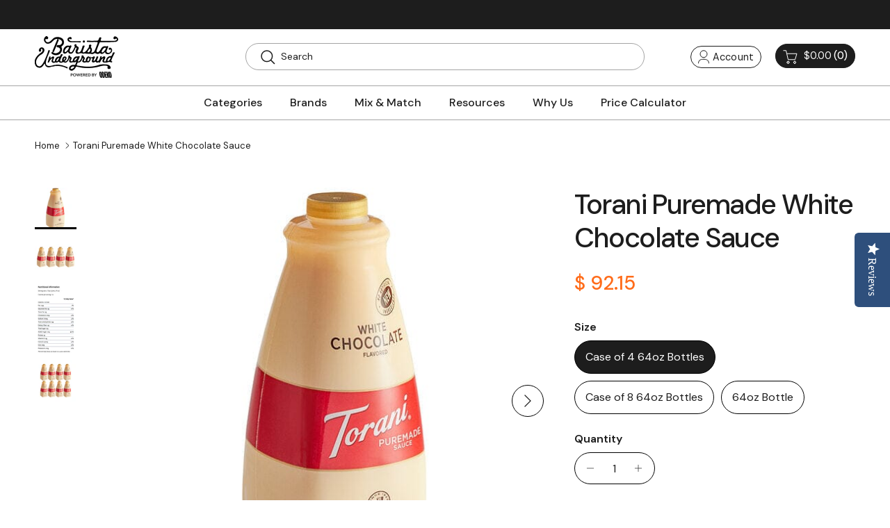

--- FILE ---
content_type: text/html; charset=utf-8
request_url: https://www.baristaunderground.com/products/torani-puremade-white-chocolate-sauce
body_size: 54228
content:
<!doctype html>
<html class="no-js" lang="en" dir="ltr">
<head>
<script type="text/javascript" data-squaredance="YBCdDqe8dndjErxkqZtJoMGbXAZzG358uJx9ZULXeaw0xcUnT2Buw2CauReIq_NI" data-sqdv="1.0.1">
try{squaredanceCart=JSON.parse(decodeURIComponent("%5B%5D"))}catch(e){}
;!function(j,u,m,b,l,e){var n="jumbleberry",i="3.2.3",o=function(){o.v==i&&o.e?o.e.apply(o,arguments):o.q.push(arguments)}
,a=encodeURIComponent,t=decodeURIComponent,d=j.location;(o.push=o).l=!1,o.q=[],o.v=i,o.duid=function(n){return(
n=n&&u.cookie.match(RegExp(t("%5Cs*")+n.substr(0,21)+"id=([^;]+)")))?t(n[1].split(".")[0]):""},o.g=function(n,i){return!!(
i=RegExp("^[^#]*[?&]"+n+"=([^&#]+)").exec(i||d.href))&&t(i[1].replace(/\+/g," "))},o.s=function(n){for(var i=Math.round((
new Date).getTime()/1e3),t=d.hostname.split("."),r=t.length-1;0<r--&&/^(([a-z0-9]{4}-?){8}|[0-9]+)$/i.test(n)&&n!=o.duid(
o.p);)u.cookie=o.p.substr(0,21)+"id="+a(n)+"."+i+".0."+i+".; path=/; max-age=63072000; domain=."+t.slice(r,t.length
).join(".")},o.i=function(n,i,t){if("init"==n)return[o.u=o.duid(o.p=i),o.s(o.h=t||o.u)];t=t||{},(n=u.createElement(
"iframe")).src=o.d+o.p+"?hid="+a(o.h)+"&uid="+a(o.u)+"&event="+a(i||"")+"&transid="+a(t.transaction_id||"")+"&oi="+a(
t.order_index||"")+"&ctx="+a(JSON.stringify(t)),n.height=n.width=0,n.style="display:none;visibility:hidden",
n.sandbox="allow-forms allow-same-origin allow-scripts",n.referrerPolicy="unsafe-url",(u.body||u.head).appendChild(n)},
o.m=o.e=function(){var n,i;!j._RNGSeed&&o.i.apply(o,arguments)&&(n=u.createElement(m),i=u.getElementsByTagName(m)[0],
n.src=o.d+o.p+"?hid="+a(o.h)+"&uid="+a(o.u)+"&v="+o.v,n.async=!!o.h,o.e=!1,o.q.unshift(arguments),j.addEventListener(
"beforeunload",n.onerror=function(){o.e=o.i;for(var n=0;n<o.q.length;++n)o.apply(o,o.q[n]);o.q=[]}),
i.parentNode.insertBefore(n,i))},j[n]=j[n]||o,j[n].d=b}(window,document,"script","https://www.maxepv.com/");

jumbleberry("init", "YBCdDqe8dndjErxkqZtJoMGbXAZzG358uJx9ZULXeaxuru0dAuod5NJkIEH97z5pRqu0FS5pAWJA_PWseIkSFt_iW3Rjg2fcQoX6ArIznmQ~", jumbleberry.g("sqdid") || jumbleberry.g("click_id"));
</script><meta charset="utf-8">
<meta name="viewport" content="width=device-width,initial-scale=1">
<title>Torani Puremade White Chocolate Sauce &ndash; Barista Underground</title><link rel="canonical" href="https://www.baristaunderground.com/products/torani-puremade-white-chocolate-sauce"><link rel="icon" href="//www.baristaunderground.com/cdn/shop/files/favicon.png?crop=center&height=48&v=1747400420&width=48" type="image/png">
  <link rel="apple-touch-icon" href="//www.baristaunderground.com/cdn/shop/files/favicon.png?crop=center&height=180&v=1747400420&width=180"><meta name="description" content="Torani Puremade White Chocolate Sauce captures the true essence of creamy white chocolate. The combination of sweetened condensed milk, nonfat milk and cocoa butter allows the sauce to perfectly balance rich espresso. This new formulation features the removal of mono- and diglycerides, no artificial ingredients and no "><meta property="og:site_name" content="Barista Underground">
<meta property="og:url" content="https://www.baristaunderground.com/products/torani-puremade-white-chocolate-sauce">
<meta property="og:title" content="Torani Puremade White Chocolate Sauce">
<meta property="og:type" content="product">
<meta property="og:description" content="Torani Puremade White Chocolate Sauce captures the true essence of creamy white chocolate. The combination of sweetened condensed milk, nonfat milk and cocoa butter allows the sauce to perfectly balance rich espresso. This new formulation features the removal of mono- and diglycerides, no artificial ingredients and no "><meta property="og:image" content="http://www.baristaunderground.com/cdn/shop/products/puremadewhitechoc.jpg?crop=center&height=1200&v=1755259436&width=1200">
  <meta property="og:image:secure_url" content="https://www.baristaunderground.com/cdn/shop/products/puremadewhitechoc.jpg?crop=center&height=1200&v=1755259436&width=1200">
  <meta property="og:image:width" content="600">
  <meta property="og:image:height" content="600"><meta property="og:price:amount" content="92.15">
  <meta property="og:price:currency" content="USD"><meta name="twitter:card" content="summary_large_image">
<meta name="twitter:title" content="Torani Puremade White Chocolate Sauce">
<meta name="twitter:description" content="Torani Puremade White Chocolate Sauce captures the true essence of creamy white chocolate. The combination of sweetened condensed milk, nonfat milk and cocoa butter allows the sauce to perfectly balance rich espresso. This new formulation features the removal of mono- and diglycerides, no artificial ingredients and no ">
<style>@font-face {
  font-family: "DM Sans";
  font-weight: 400;
  font-style: normal;
  font-display: fallback;
  src: url("//www.baristaunderground.com/cdn/fonts/dm_sans/dmsans_n4.ec80bd4dd7e1a334c969c265873491ae56018d72.woff2") format("woff2"),
       url("//www.baristaunderground.com/cdn/fonts/dm_sans/dmsans_n4.87bdd914d8a61247b911147ae68e754d695c58a6.woff") format("woff");
}
@font-face {
  font-family: "DM Sans";
  font-weight: 700;
  font-style: normal;
  font-display: fallback;
  src: url("//www.baristaunderground.com/cdn/fonts/dm_sans/dmsans_n7.97e21d81502002291ea1de8aefb79170c6946ce5.woff2") format("woff2"),
       url("//www.baristaunderground.com/cdn/fonts/dm_sans/dmsans_n7.af5c214f5116410ca1d53a2090665620e78e2e1b.woff") format("woff");
}
@font-face {
  font-family: "DM Sans";
  font-weight: 500;
  font-style: normal;
  font-display: fallback;
  src: url("//www.baristaunderground.com/cdn/fonts/dm_sans/dmsans_n5.8a0f1984c77eb7186ceb87c4da2173ff65eb012e.woff2") format("woff2"),
       url("//www.baristaunderground.com/cdn/fonts/dm_sans/dmsans_n5.9ad2e755a89e15b3d6c53259daad5fc9609888e6.woff") format("woff");
}
@font-face {
  font-family: "DM Sans";
  font-weight: 400;
  font-style: italic;
  font-display: fallback;
  src: url("//www.baristaunderground.com/cdn/fonts/dm_sans/dmsans_i4.b8fe05e69ee95d5a53155c346957d8cbf5081c1a.woff2") format("woff2"),
       url("//www.baristaunderground.com/cdn/fonts/dm_sans/dmsans_i4.403fe28ee2ea63e142575c0aa47684d65f8c23a0.woff") format("woff");
}
@font-face {
  font-family: "DM Sans";
  font-weight: 700;
  font-style: italic;
  font-display: fallback;
  src: url("//www.baristaunderground.com/cdn/fonts/dm_sans/dmsans_i7.52b57f7d7342eb7255084623d98ab83fd96e7f9b.woff2") format("woff2"),
       url("//www.baristaunderground.com/cdn/fonts/dm_sans/dmsans_i7.d5e14ef18a1d4a8ce78a4187580b4eb1759c2eda.woff") format("woff");
}
@font-face {
  font-family: "DM Sans";
  font-weight: 500;
  font-style: normal;
  font-display: fallback;
  src: url("//www.baristaunderground.com/cdn/fonts/dm_sans/dmsans_n5.8a0f1984c77eb7186ceb87c4da2173ff65eb012e.woff2") format("woff2"),
       url("//www.baristaunderground.com/cdn/fonts/dm_sans/dmsans_n5.9ad2e755a89e15b3d6c53259daad5fc9609888e6.woff") format("woff");
}
@font-face {
  font-family: "DM Sans";
  font-weight: 700;
  font-style: normal;
  font-display: fallback;
  src: url("//www.baristaunderground.com/cdn/fonts/dm_sans/dmsans_n7.97e21d81502002291ea1de8aefb79170c6946ce5.woff2") format("woff2"),
       url("//www.baristaunderground.com/cdn/fonts/dm_sans/dmsans_n7.af5c214f5116410ca1d53a2090665620e78e2e1b.woff") format("woff");
}
@font-face {
  font-family: "DM Sans";
  font-weight: 500;
  font-style: normal;
  font-display: fallback;
  src: url("//www.baristaunderground.com/cdn/fonts/dm_sans/dmsans_n5.8a0f1984c77eb7186ceb87c4da2173ff65eb012e.woff2") format("woff2"),
       url("//www.baristaunderground.com/cdn/fonts/dm_sans/dmsans_n5.9ad2e755a89e15b3d6c53259daad5fc9609888e6.woff") format("woff");
}
@font-face {
  font-family: "DM Sans";
  font-weight: 600;
  font-style: normal;
  font-display: fallback;
  src: url("//www.baristaunderground.com/cdn/fonts/dm_sans/dmsans_n6.70a2453ea926d613c6a2f89af05180d14b3a7c96.woff2") format("woff2"),
       url("//www.baristaunderground.com/cdn/fonts/dm_sans/dmsans_n6.355605667bef215872257574b57fc097044f7e20.woff") format("woff");
}
:root {
  --page-container-width:          1400px;
  --reading-container-width:       720px;
  --divider-opacity:               0.14;
  --gutter-large:                  30px;
  --gutter-desktop:                20px;
  --gutter-mobile:                 16px;
  --section-padding:               50px;
  --larger-section-padding:        80px;
  --larger-section-padding-mobile: 60px;
  --largest-section-padding:       110px;
  --aos-animate-duration:          0.6s;

  --base-font-family:              "DM Sans", sans-serif;
  --base-font-weight:              400;
  --base-font-style:               normal;
  --heading-font-family:           "DM Sans", sans-serif;
  --heading-font-weight:           500;
  --heading-font-style:            normal;
  --heading-font-letter-spacing:   -0.04em;
  --logo-font-family:              "DM Sans", sans-serif;
  --logo-font-weight:              700;
  --logo-font-style:               normal;
  --nav-font-family:               "DM Sans", sans-serif;
  --nav-font-weight:               500;
  --nav-font-style:                normal;

  --base-text-size:16px;
  --base-line-height:              1.6;
  --input-text-size:16px;
  --smaller-text-size-1:13px;
  --smaller-text-size-2:14px;
  --smaller-text-size-3:13px;
  --smaller-text-size-4:12px;
  --larger-text-size:34px;
  --super-large-text-size:60px;
  --super-large-mobile-text-size:27px;
  --larger-mobile-text-size:27px;
  --logo-text-size:24px;--btn-letter-spacing: 0.08em;
    --btn-text-transform: uppercase;
    --button-text-size: 14px;
    --quickbuy-button-text-size: 13;
    --small-feature-link-font-size: 0.75em;
    --input-btn-padding-top: 1.2em;
    --input-btn-padding-bottom: 1.2em;--heading-text-transform:none;
  --nav-text-size:                      14px;
  --mobile-menu-font-weight:            inherit;

  --body-bg-color:                      255 255 255;
  --bg-color:                           255 255 255;
  --body-text-color:                    29 29 29;
  --text-color:                         29 29 29;

  --header-text-col:                    #1d1d1d;--header-text-hover-col:             var(--main-nav-link-hover-col);--header-bg-col:                     #ffffff;
  --heading-color:                     29 29 29;
  --body-heading-color:                29 29 29;
  --heading-divider-col:               rgba(0,0,0,0);

  --logo-col:                          #1d1d1d;
  --main-nav-bg:                       #ffffff;
  --main-nav-link-col:                 #1d1d1d;
  --main-nav-link-hover-col:           #ff6c1a;
  --main-nav-link-featured-col:        #ff6c1a;

  --link-color:                        255 108 26;
  --body-link-color:                   255 108 26;

  --btn-bg-color:                        255 108 26;
  --btn-bg-hover-color:                  29 29 29;
  --btn-border-color:                    255 108 26;
  --btn-border-hover-color:              29 29 29;
  --btn-text-color:                      255 255 255;
  --btn-text-hover-color:                255 255 255;--btn-alt-bg-color:                    255 108 26;
  --btn-alt-text-color:                  255 255 255;
  --btn-alt-border-color:                255 108 26;
  --btn-alt-border-hover-color:          255 108 26;--btn-ter-bg-color:                    235 235 235;
  --btn-ter-text-color:                  0 0 0;
  --btn-ter-bg-hover-color:              255 108 26;
  --btn-ter-text-hover-color:            255 255 255;--btn-border-radius: 0;
    --btn-inspired-border-radius: 0;--color-scheme-default:                             #ffffff;
  --color-scheme-default-color:                       255 255 255;
  --color-scheme-default-text-color:                  29 29 29;
  --color-scheme-default-head-color:                  29 29 29;
  --color-scheme-default-link-color:                  255 108 26;
  --color-scheme-default-btn-text-color:              255 255 255;
  --color-scheme-default-btn-text-hover-color:        255 255 255;
  --color-scheme-default-btn-bg-color:                255 108 26;
  --color-scheme-default-btn-bg-hover-color:          29 29 29;
  --color-scheme-default-btn-border-color:            255 108 26;
  --color-scheme-default-btn-border-hover-color:      29 29 29;
  --color-scheme-default-btn-alt-text-color:          255 255 255;
  --color-scheme-default-btn-alt-bg-color:            255 108 26;
  --color-scheme-default-btn-alt-border-color:        255 108 26;
  --color-scheme-default-btn-alt-border-hover-color:  255 108 26;

  --color-scheme-1:                             #ffffff;
  --color-scheme-1-color:                       255 255 255;
  --color-scheme-1-text-color:                  29 29 29;
  --color-scheme-1-head-color:                  29 29 29;
  --color-scheme-1-link-color:                  255 108 26;
  --color-scheme-1-btn-text-color:              255 255 255;
  --color-scheme-1-btn-text-hover-color:        255 255 255;
  --color-scheme-1-btn-bg-color:                255 108 26;
  --color-scheme-1-btn-bg-hover-color:          29 29 29;
  --color-scheme-1-btn-border-color:            255 108 26;
  --color-scheme-1-btn-border-hover-color:      29 29 29;
  --color-scheme-1-btn-alt-text-color:          29 29 29;
  --color-scheme-1-btn-alt-bg-color:            255 255 255;
  --color-scheme-1-btn-alt-border-color:        29 29 29;
  --color-scheme-1-btn-alt-border-hover-color:  29 29 29;

  --color-scheme-2:                             #1d1d1d;
  --color-scheme-2-color:                       29 29 29;
  --color-scheme-2-text-color:                  255 255 255;
  --color-scheme-2-head-color:                  255 255 255;
  --color-scheme-2-link-color:                  255 255 255;
  --color-scheme-2-btn-text-color:              255 255 255;
  --color-scheme-2-btn-text-hover-color:        255 255 255;
  --color-scheme-2-btn-bg-color:                255 108 26;
  --color-scheme-2-btn-bg-hover-color:          29 29 29;
  --color-scheme-2-btn-border-color:            255 108 26;
  --color-scheme-2-btn-border-hover-color:      29 29 29;
  --color-scheme-2-btn-alt-text-color:          29 29 29;
  --color-scheme-2-btn-alt-bg-color:            255 255 255;
  --color-scheme-2-btn-alt-border-color:        29 29 29;
  --color-scheme-2-btn-alt-border-hover-color:  29 29 29;

  /* Shop Pay payment terms */
  --payment-terms-background-color:    #ffffff;--quickbuy-bg: 255 255 255;--body-input-background-color:       rgb(var(--body-bg-color));
  --input-background-color:            rgb(var(--body-bg-color));
  --body-input-text-color:             var(--body-text-color);
  --input-text-color:                  var(--body-text-color);
  --body-input-border-color:           rgb(199, 199, 199);
  --input-border-color:                rgb(199, 199, 199);
  --input-border-color-hover:          rgb(131, 131, 131);
  --input-border-color-active:         rgb(29, 29, 29);

  --swatch-cross-svg:                  url("data:image/svg+xml,%3Csvg xmlns='http://www.w3.org/2000/svg' width='240' height='240' viewBox='0 0 24 24' fill='none' stroke='rgb(199, 199, 199)' stroke-width='0.09' preserveAspectRatio='none' %3E%3Cline x1='24' y1='0' x2='0' y2='24'%3E%3C/line%3E%3C/svg%3E");
  --swatch-cross-hover:                url("data:image/svg+xml,%3Csvg xmlns='http://www.w3.org/2000/svg' width='240' height='240' viewBox='0 0 24 24' fill='none' stroke='rgb(131, 131, 131)' stroke-width='0.09' preserveAspectRatio='none' %3E%3Cline x1='24' y1='0' x2='0' y2='24'%3E%3C/line%3E%3C/svg%3E");
  --swatch-cross-active:               url("data:image/svg+xml,%3Csvg xmlns='http://www.w3.org/2000/svg' width='240' height='240' viewBox='0 0 24 24' fill='none' stroke='rgb(29, 29, 29)' stroke-width='0.09' preserveAspectRatio='none' %3E%3Cline x1='24' y1='0' x2='0' y2='24'%3E%3C/line%3E%3C/svg%3E");

  --footer-divider-col:                #ffffff;
  --footer-text-col:                   255 255 255;
  --footer-heading-col:                255 255 255;
  --footer-bg-col:                     29 29 29;--product-label-overlay-justify: flex-start;--product-label-overlay-align: flex-end;--product-label-overlay-reduction-text:   #ff6c1a;
  --product-label-overlay-reduction-bg:     #ffffff;
  --product-label-overlay-reduction-text-weight: inherit;
  --product-label-overlay-stock-text:       #ff6c1a;
  --product-label-overlay-stock-bg:         #ffffff;
  --product-label-overlay-new-text:         #ff6c1a;
  --product-label-overlay-new-bg:           #ffffff;
  --product-label-overlay-meta-text:        #ff6c1a;
  --product-label-overlay-meta-bg:          #ffffff;
  --product-label-sale-text:                #ff6c1a;
  --product-label-sold-text:                #1d1d1d;
  --product-label-preorder-text:            #ff6c1a;

  --product-block-crop-align:               center;

  
  --product-block-price-align:              center;
  --product-block-price-item-margin-start:  .25rem;
  --product-block-price-item-margin-end:    .25rem;
  

  

  --collection-block-image-position:   center center;

  --swatch-picker-image-size:          40px;
  --swatch-crop-align:                 center center;

  --image-overlay-text-color:          255 255 255;--image-overlay-bg:                  rgba(29, 29, 29, 0.24);
  --image-overlay-shadow-start:        rgb(0 0 0 / 0.32);
  --image-overlay-box-opacity:         0.88;--product-inventory-ok-box-color:            rgba(0,0,0,0);
  --product-inventory-ok-text-color:           #1d1d1d;
  --product-inventory-ok-icon-box-fill-color:  none;
  --product-inventory-low-box-color:           rgba(0,0,0,0);
  --product-inventory-low-text-color:          #1d1d1d;
  --product-inventory-low-icon-box-fill-color: none;
  --product-inventory-low-text-color-channels: 29, 29, 29;
  --product-inventory-ok-text-color-channels:  29, 29, 29;

  --rating-star-color: 29 29 29;--overlay-align-left: start;
    --overlay-align-right: end;}html[dir=rtl] {
  --overlay-right-text-m-left: 0;
  --overlay-right-text-m-right: auto;
  --overlay-left-shadow-left-left: 15%;
  --overlay-left-shadow-left-right: -50%;
  --overlay-left-shadow-right-left: -85%;
  --overlay-left-shadow-right-right: 0;
}.image-overlay--bg-box .text-overlay .text-overlay__text {
    --image-overlay-box-bg: 255 255 255;
    --heading-color: var(--body-heading-color);
    --text-color: var(--body-text-color);
    --link-color: var(--body-link-color);
  }::selection {
    background: rgb(var(--body-heading-color));
    color: rgb(var(--body-bg-color));
  }
  ::-moz-selection {
    background: rgb(var(--body-heading-color));
    color: rgb(var(--body-bg-color));
  }.use-color-scheme--default {
  --product-label-sale-text:           #ff6c1a;
  --product-label-sold-text:           #1d1d1d;
  --product-label-preorder-text:       #ff6c1a;
  --input-background-color:            rgb(var(--body-bg-color));
  --input-text-color:                  var(--body-input-text-color);
  --input-border-color:                rgb(199, 199, 199);
  --input-border-color-hover:          rgb(131, 131, 131);
  --input-border-color-active:         rgb(29, 29, 29);
}</style>

  <link href="//www.baristaunderground.com/cdn/shop/t/78/assets/main.css?v=152486823601746559531747323759" rel="stylesheet" type="text/css" media="all" />
  <link href="//www.baristaunderground.com/cdn/shop/t/78/assets/custom.css?v=174827735467961023011766483236" rel="stylesheet" type="text/css" media="all" />
<link rel="preload" as="font" href="//www.baristaunderground.com/cdn/fonts/dm_sans/dmsans_n4.ec80bd4dd7e1a334c969c265873491ae56018d72.woff2" type="font/woff2" crossorigin><link rel="preload" as="font" href="//www.baristaunderground.com/cdn/fonts/dm_sans/dmsans_n5.8a0f1984c77eb7186ceb87c4da2173ff65eb012e.woff2" type="font/woff2" crossorigin><script>
    document.documentElement.className = document.documentElement.className.replace('no-js', 'js');

    window.theme = {
      info: {
        name: 'Symmetry',
        version: '7.5.0'
      },
      device: {
        hasTouch: window.matchMedia('(any-pointer: coarse)').matches,
        hasHover: window.matchMedia('(hover: hover)').matches
      },
      mediaQueries: {
        md: '(min-width: 768px)',
        productMediaCarouselBreak: '(min-width: 1041px)'
      },
      routes: {
        base: 'https://www.baristaunderground.com',
        cart: '/cart',
        cartAdd: '/cart/add.js',
        cartUpdate: '/cart/update.js',
        predictiveSearch: '/search/suggest'
      },
      strings: {
        cartTermsConfirmation: "You must agree to the terms and conditions before continuing.",
        cartItemsQuantityError: "You can only add [QUANTITY] of this item to your cart.",
        generalSearchViewAll: "View all search results",
        noStock: "Sold out",
        noVariant: "Unavailable",
        productsProductChooseA: "Choose a",
        generalSearchPages: "Pages",
        generalSearchNoResultsWithoutTerms: "Sorry, we couldnʼt find any results",
        shippingCalculator: {
          singleRate: "There is one shipping rate for this destination:",
          multipleRates: "There are multiple shipping rates for this destination:",
          noRates: "We do not ship to this destination."
        },
        regularPrice: "Regular price",
        salePrice: "Sale price"
      },
      settings: {
        moneyWithCurrencyFormat: "$ {{amount}} USD",
        cartType: "drawer",
        afterAddToCart: "drawer",
        quickbuyStyle: "off",
        externalLinksNewTab: true,
        internalLinksSmoothScroll: true
      }
    }

    theme.inlineNavigationCheck = function() {
      var pageHeader = document.querySelector('.pageheader'),
          inlineNavContainer = pageHeader.querySelector('.logo-area__left__inner'),
          inlineNav = inlineNavContainer.querySelector('.navigation--left');
      if (inlineNav && getComputedStyle(inlineNav).display != 'none') {
        var inlineMenuCentered = document.querySelector('.pageheader--layout-inline-menu-center'),
            logoContainer = document.querySelector('.logo-area__middle__inner');
        if(inlineMenuCentered) {
          var rightWidth = document.querySelector('.logo-area__right__inner').clientWidth,
              middleWidth = logoContainer.clientWidth,
              logoArea = document.querySelector('.logo-area'),
              computedLogoAreaStyle = getComputedStyle(logoArea),
              logoAreaInnerWidth = logoArea.clientWidth - Math.ceil(parseFloat(computedLogoAreaStyle.paddingLeft)) - Math.ceil(parseFloat(computedLogoAreaStyle.paddingRight)),
              availableNavWidth = logoAreaInnerWidth - Math.max(rightWidth, middleWidth) * 2 - 40;
          inlineNavContainer.style.maxWidth = availableNavWidth + 'px';
        }

        var firstInlineNavLink = inlineNav.querySelector('.navigation__item:first-child'),
            lastInlineNavLink = inlineNav.querySelector('.navigation__item:last-child');
        if (lastInlineNavLink) {
          var inlineNavWidth = null;
          if(document.querySelector('html[dir=rtl]')) {
            inlineNavWidth = firstInlineNavLink.offsetLeft - lastInlineNavLink.offsetLeft + firstInlineNavLink.offsetWidth;
          } else {
            inlineNavWidth = lastInlineNavLink.offsetLeft - firstInlineNavLink.offsetLeft + lastInlineNavLink.offsetWidth;
          }
          if (inlineNavContainer.offsetWidth >= inlineNavWidth) {
            pageHeader.classList.add('pageheader--layout-inline-permitted');
            var tallLogo = logoContainer.clientHeight > lastInlineNavLink.clientHeight + 20;
            if (tallLogo) {
              inlineNav.classList.add('navigation--tight-underline');
            } else {
              inlineNav.classList.remove('navigation--tight-underline');
            }
          } else {
            pageHeader.classList.remove('pageheader--layout-inline-permitted');
          }
        }
      }
    };

    theme.setInitialHeaderHeightProperty = () => {
      const section = document.querySelector('.section-header');
      if (section) {
        document.documentElement.style.setProperty('--theme-header-height', Math.ceil(section.clientHeight) + 'px');
      }
    };
  </script>

  <script src="//www.baristaunderground.com/cdn/shop/t/78/assets/main.js?v=150891663519462644191747323759" defer></script>
    <script src="//www.baristaunderground.com/cdn/shop/t/78/assets/animate-on-scroll.js?v=15249566486942820451747323759" defer></script>
    <link href="//www.baristaunderground.com/cdn/shop/t/78/assets/animate-on-scroll.css?v=135962721104954213331747323759" rel="stylesheet" type="text/css" media="all" />
  

  <script>window.performance && window.performance.mark && window.performance.mark('shopify.content_for_header.start');</script><meta name="google-site-verification" content="XwMRhSiYhYYSKQXMDlhpQXdJ3jxLiGVkH-6usQrYEJM">
<meta name="facebook-domain-verification" content="4xjv4gzdzq591kvy8gtt61pffegir3">
<meta id="shopify-digital-wallet" name="shopify-digital-wallet" content="/7622429/digital_wallets/dialog">
<meta name="shopify-checkout-api-token" content="792eb5487b8a29fb18f2ca7802dfa80b">
<link rel="alternate" type="application/json+oembed" href="https://www.baristaunderground.com/products/torani-puremade-white-chocolate-sauce.oembed">
<script async="async" src="/checkouts/internal/preloads.js?locale=en-US"></script>
<link rel="preconnect" href="https://shop.app" crossorigin="anonymous">
<script async="async" src="https://shop.app/checkouts/internal/preloads.js?locale=en-US&shop_id=7622429" crossorigin="anonymous"></script>
<script id="apple-pay-shop-capabilities" type="application/json">{"shopId":7622429,"countryCode":"US","currencyCode":"USD","merchantCapabilities":["supports3DS"],"merchantId":"gid:\/\/shopify\/Shop\/7622429","merchantName":"Barista Underground","requiredBillingContactFields":["postalAddress","email"],"requiredShippingContactFields":["postalAddress","email"],"shippingType":"shipping","supportedNetworks":["visa","masterCard","amex","discover","elo","jcb"],"total":{"type":"pending","label":"Barista Underground","amount":"1.00"},"shopifyPaymentsEnabled":true,"supportsSubscriptions":true}</script>
<script id="shopify-features" type="application/json">{"accessToken":"792eb5487b8a29fb18f2ca7802dfa80b","betas":["rich-media-storefront-analytics"],"domain":"www.baristaunderground.com","predictiveSearch":true,"shopId":7622429,"locale":"en"}</script>
<script>var Shopify = Shopify || {};
Shopify.shop = "barista-underground.myshopify.com";
Shopify.locale = "en";
Shopify.currency = {"active":"USD","rate":"1.0"};
Shopify.country = "US";
Shopify.theme = {"name":"MASTER REBUILD","id":143333785774,"schema_name":"Symmetry","schema_version":"7.5.0","theme_store_id":568,"role":"main"};
Shopify.theme.handle = "null";
Shopify.theme.style = {"id":null,"handle":null};
Shopify.cdnHost = "www.baristaunderground.com/cdn";
Shopify.routes = Shopify.routes || {};
Shopify.routes.root = "/";</script>
<script type="module">!function(o){(o.Shopify=o.Shopify||{}).modules=!0}(window);</script>
<script>!function(o){function n(){var o=[];function n(){o.push(Array.prototype.slice.apply(arguments))}return n.q=o,n}var t=o.Shopify=o.Shopify||{};t.loadFeatures=n(),t.autoloadFeatures=n()}(window);</script>
<script>
  window.ShopifyPay = window.ShopifyPay || {};
  window.ShopifyPay.apiHost = "shop.app\/pay";
  window.ShopifyPay.redirectState = null;
</script>
<script id="shop-js-analytics" type="application/json">{"pageType":"product"}</script>
<script defer="defer" async type="module" src="//www.baristaunderground.com/cdn/shopifycloud/shop-js/modules/v2/client.init-shop-cart-sync_C5BV16lS.en.esm.js"></script>
<script defer="defer" async type="module" src="//www.baristaunderground.com/cdn/shopifycloud/shop-js/modules/v2/chunk.common_CygWptCX.esm.js"></script>
<script type="module">
  await import("//www.baristaunderground.com/cdn/shopifycloud/shop-js/modules/v2/client.init-shop-cart-sync_C5BV16lS.en.esm.js");
await import("//www.baristaunderground.com/cdn/shopifycloud/shop-js/modules/v2/chunk.common_CygWptCX.esm.js");

  window.Shopify.SignInWithShop?.initShopCartSync?.({"fedCMEnabled":true,"windoidEnabled":true});

</script>
<script>
  window.Shopify = window.Shopify || {};
  if (!window.Shopify.featureAssets) window.Shopify.featureAssets = {};
  window.Shopify.featureAssets['shop-js'] = {"shop-cart-sync":["modules/v2/client.shop-cart-sync_ZFArdW7E.en.esm.js","modules/v2/chunk.common_CygWptCX.esm.js"],"init-fed-cm":["modules/v2/client.init-fed-cm_CmiC4vf6.en.esm.js","modules/v2/chunk.common_CygWptCX.esm.js"],"shop-button":["modules/v2/client.shop-button_tlx5R9nI.en.esm.js","modules/v2/chunk.common_CygWptCX.esm.js"],"shop-cash-offers":["modules/v2/client.shop-cash-offers_DOA2yAJr.en.esm.js","modules/v2/chunk.common_CygWptCX.esm.js","modules/v2/chunk.modal_D71HUcav.esm.js"],"init-windoid":["modules/v2/client.init-windoid_sURxWdc1.en.esm.js","modules/v2/chunk.common_CygWptCX.esm.js"],"shop-toast-manager":["modules/v2/client.shop-toast-manager_ClPi3nE9.en.esm.js","modules/v2/chunk.common_CygWptCX.esm.js"],"init-shop-email-lookup-coordinator":["modules/v2/client.init-shop-email-lookup-coordinator_B8hsDcYM.en.esm.js","modules/v2/chunk.common_CygWptCX.esm.js"],"init-shop-cart-sync":["modules/v2/client.init-shop-cart-sync_C5BV16lS.en.esm.js","modules/v2/chunk.common_CygWptCX.esm.js"],"avatar":["modules/v2/client.avatar_BTnouDA3.en.esm.js"],"pay-button":["modules/v2/client.pay-button_FdsNuTd3.en.esm.js","modules/v2/chunk.common_CygWptCX.esm.js"],"init-customer-accounts":["modules/v2/client.init-customer-accounts_DxDtT_ad.en.esm.js","modules/v2/client.shop-login-button_C5VAVYt1.en.esm.js","modules/v2/chunk.common_CygWptCX.esm.js","modules/v2/chunk.modal_D71HUcav.esm.js"],"init-shop-for-new-customer-accounts":["modules/v2/client.init-shop-for-new-customer-accounts_ChsxoAhi.en.esm.js","modules/v2/client.shop-login-button_C5VAVYt1.en.esm.js","modules/v2/chunk.common_CygWptCX.esm.js","modules/v2/chunk.modal_D71HUcav.esm.js"],"shop-login-button":["modules/v2/client.shop-login-button_C5VAVYt1.en.esm.js","modules/v2/chunk.common_CygWptCX.esm.js","modules/v2/chunk.modal_D71HUcav.esm.js"],"init-customer-accounts-sign-up":["modules/v2/client.init-customer-accounts-sign-up_CPSyQ0Tj.en.esm.js","modules/v2/client.shop-login-button_C5VAVYt1.en.esm.js","modules/v2/chunk.common_CygWptCX.esm.js","modules/v2/chunk.modal_D71HUcav.esm.js"],"shop-follow-button":["modules/v2/client.shop-follow-button_Cva4Ekp9.en.esm.js","modules/v2/chunk.common_CygWptCX.esm.js","modules/v2/chunk.modal_D71HUcav.esm.js"],"checkout-modal":["modules/v2/client.checkout-modal_BPM8l0SH.en.esm.js","modules/v2/chunk.common_CygWptCX.esm.js","modules/v2/chunk.modal_D71HUcav.esm.js"],"lead-capture":["modules/v2/client.lead-capture_Bi8yE_yS.en.esm.js","modules/v2/chunk.common_CygWptCX.esm.js","modules/v2/chunk.modal_D71HUcav.esm.js"],"shop-login":["modules/v2/client.shop-login_D6lNrXab.en.esm.js","modules/v2/chunk.common_CygWptCX.esm.js","modules/v2/chunk.modal_D71HUcav.esm.js"],"payment-terms":["modules/v2/client.payment-terms_CZxnsJam.en.esm.js","modules/v2/chunk.common_CygWptCX.esm.js","modules/v2/chunk.modal_D71HUcav.esm.js"]};
</script>
<script>(function() {
  var isLoaded = false;
  function asyncLoad() {
    if (isLoaded) return;
    isLoaded = true;
    var urls = ["https:\/\/cdn-loyalty.yotpo.com\/loader\/fMUkmfE3eG0CnHnUaiX6Lg.js?shop=barista-underground.myshopify.com","https:\/\/d23dclunsivw3h.cloudfront.net\/redirect-app.js?shop=barista-underground.myshopify.com","https:\/\/d3ox8tdk614ykk.cloudfront.net\/client_script_min.js?shop=barista-underground.myshopify.com","https:\/\/tools.luckyorange.com\/core\/lo.js?site-id=0c87d9ec\u0026shop=barista-underground.myshopify.com","https:\/\/cdn-bundler.nice-team.net\/app\/js\/bundler.js?shop=barista-underground.myshopify.com","https:\/\/static.rechargecdn.com\/assets\/js\/widget.min.js?shop=barista-underground.myshopify.com"];
    for (var i = 0; i < urls.length; i++) {
      var s = document.createElement('script');
      s.type = 'text/javascript';
      s.async = true;
      s.src = urls[i];
      var x = document.getElementsByTagName('script')[0];
      x.parentNode.insertBefore(s, x);
    }
  };
  if(window.attachEvent) {
    window.attachEvent('onload', asyncLoad);
  } else {
    window.addEventListener('load', asyncLoad, false);
  }
})();</script>
<script id="__st">var __st={"a":7622429,"offset":-18000,"reqid":"d0d1f58a-0f3f-4fde-a6b7-96fa435783ae-1768742510","pageurl":"www.baristaunderground.com\/products\/torani-puremade-white-chocolate-sauce","u":"47fd42c7b9bb","p":"product","rtyp":"product","rid":7914748248238};</script>
<script>window.ShopifyPaypalV4VisibilityTracking = true;</script>
<script id="captcha-bootstrap">!function(){'use strict';const t='contact',e='account',n='new_comment',o=[[t,t],['blogs',n],['comments',n],[t,'customer']],c=[[e,'customer_login'],[e,'guest_login'],[e,'recover_customer_password'],[e,'create_customer']],r=t=>t.map((([t,e])=>`form[action*='/${t}']:not([data-nocaptcha='true']) input[name='form_type'][value='${e}']`)).join(','),a=t=>()=>t?[...document.querySelectorAll(t)].map((t=>t.form)):[];function s(){const t=[...o],e=r(t);return a(e)}const i='password',u='form_key',d=['recaptcha-v3-token','g-recaptcha-response','h-captcha-response',i],f=()=>{try{return window.sessionStorage}catch{return}},m='__shopify_v',_=t=>t.elements[u];function p(t,e,n=!1){try{const o=window.sessionStorage,c=JSON.parse(o.getItem(e)),{data:r}=function(t){const{data:e,action:n}=t;return t[m]||n?{data:e,action:n}:{data:t,action:n}}(c);for(const[e,n]of Object.entries(r))t.elements[e]&&(t.elements[e].value=n);n&&o.removeItem(e)}catch(o){console.error('form repopulation failed',{error:o})}}const l='form_type',E='cptcha';function T(t){t.dataset[E]=!0}const w=window,h=w.document,L='Shopify',v='ce_forms',y='captcha';let A=!1;((t,e)=>{const n=(g='f06e6c50-85a8-45c8-87d0-21a2b65856fe',I='https://cdn.shopify.com/shopifycloud/storefront-forms-hcaptcha/ce_storefront_forms_captcha_hcaptcha.v1.5.2.iife.js',D={infoText:'Protected by hCaptcha',privacyText:'Privacy',termsText:'Terms'},(t,e,n)=>{const o=w[L][v],c=o.bindForm;if(c)return c(t,g,e,D).then(n);var r;o.q.push([[t,g,e,D],n]),r=I,A||(h.body.append(Object.assign(h.createElement('script'),{id:'captcha-provider',async:!0,src:r})),A=!0)});var g,I,D;w[L]=w[L]||{},w[L][v]=w[L][v]||{},w[L][v].q=[],w[L][y]=w[L][y]||{},w[L][y].protect=function(t,e){n(t,void 0,e),T(t)},Object.freeze(w[L][y]),function(t,e,n,w,h,L){const[v,y,A,g]=function(t,e,n){const i=e?o:[],u=t?c:[],d=[...i,...u],f=r(d),m=r(i),_=r(d.filter((([t,e])=>n.includes(e))));return[a(f),a(m),a(_),s()]}(w,h,L),I=t=>{const e=t.target;return e instanceof HTMLFormElement?e:e&&e.form},D=t=>v().includes(t);t.addEventListener('submit',(t=>{const e=I(t);if(!e)return;const n=D(e)&&!e.dataset.hcaptchaBound&&!e.dataset.recaptchaBound,o=_(e),c=g().includes(e)&&(!o||!o.value);(n||c)&&t.preventDefault(),c&&!n&&(function(t){try{if(!f())return;!function(t){const e=f();if(!e)return;const n=_(t);if(!n)return;const o=n.value;o&&e.removeItem(o)}(t);const e=Array.from(Array(32),(()=>Math.random().toString(36)[2])).join('');!function(t,e){_(t)||t.append(Object.assign(document.createElement('input'),{type:'hidden',name:u})),t.elements[u].value=e}(t,e),function(t,e){const n=f();if(!n)return;const o=[...t.querySelectorAll(`input[type='${i}']`)].map((({name:t})=>t)),c=[...d,...o],r={};for(const[a,s]of new FormData(t).entries())c.includes(a)||(r[a]=s);n.setItem(e,JSON.stringify({[m]:1,action:t.action,data:r}))}(t,e)}catch(e){console.error('failed to persist form',e)}}(e),e.submit())}));const S=(t,e)=>{t&&!t.dataset[E]&&(n(t,e.some((e=>e===t))),T(t))};for(const o of['focusin','change'])t.addEventListener(o,(t=>{const e=I(t);D(e)&&S(e,y())}));const B=e.get('form_key'),M=e.get(l),P=B&&M;t.addEventListener('DOMContentLoaded',(()=>{const t=y();if(P)for(const e of t)e.elements[l].value===M&&p(e,B);[...new Set([...A(),...v().filter((t=>'true'===t.dataset.shopifyCaptcha))])].forEach((e=>S(e,t)))}))}(h,new URLSearchParams(w.location.search),n,t,e,['guest_login'])})(!0,!0)}();</script>
<script integrity="sha256-4kQ18oKyAcykRKYeNunJcIwy7WH5gtpwJnB7kiuLZ1E=" data-source-attribution="shopify.loadfeatures" defer="defer" src="//www.baristaunderground.com/cdn/shopifycloud/storefront/assets/storefront/load_feature-a0a9edcb.js" crossorigin="anonymous"></script>
<script crossorigin="anonymous" defer="defer" src="//www.baristaunderground.com/cdn/shopifycloud/storefront/assets/shopify_pay/storefront-65b4c6d7.js?v=20250812"></script>
<script data-source-attribution="shopify.dynamic_checkout.dynamic.init">var Shopify=Shopify||{};Shopify.PaymentButton=Shopify.PaymentButton||{isStorefrontPortableWallets:!0,init:function(){window.Shopify.PaymentButton.init=function(){};var t=document.createElement("script");t.src="https://www.baristaunderground.com/cdn/shopifycloud/portable-wallets/latest/portable-wallets.en.js",t.type="module",document.head.appendChild(t)}};
</script>
<script data-source-attribution="shopify.dynamic_checkout.buyer_consent">
  function portableWalletsHideBuyerConsent(e){var t=document.getElementById("shopify-buyer-consent"),n=document.getElementById("shopify-subscription-policy-button");t&&n&&(t.classList.add("hidden"),t.setAttribute("aria-hidden","true"),n.removeEventListener("click",e))}function portableWalletsShowBuyerConsent(e){var t=document.getElementById("shopify-buyer-consent"),n=document.getElementById("shopify-subscription-policy-button");t&&n&&(t.classList.remove("hidden"),t.removeAttribute("aria-hidden"),n.addEventListener("click",e))}window.Shopify?.PaymentButton&&(window.Shopify.PaymentButton.hideBuyerConsent=portableWalletsHideBuyerConsent,window.Shopify.PaymentButton.showBuyerConsent=portableWalletsShowBuyerConsent);
</script>
<script data-source-attribution="shopify.dynamic_checkout.cart.bootstrap">document.addEventListener("DOMContentLoaded",(function(){function t(){return document.querySelector("shopify-accelerated-checkout-cart, shopify-accelerated-checkout")}if(t())Shopify.PaymentButton.init();else{new MutationObserver((function(e,n){t()&&(Shopify.PaymentButton.init(),n.disconnect())})).observe(document.body,{childList:!0,subtree:!0})}}));
</script>
<link id="shopify-accelerated-checkout-styles" rel="stylesheet" media="screen" href="https://www.baristaunderground.com/cdn/shopifycloud/portable-wallets/latest/accelerated-checkout-backwards-compat.css" crossorigin="anonymous">
<style id="shopify-accelerated-checkout-cart">
        #shopify-buyer-consent {
  margin-top: 1em;
  display: inline-block;
  width: 100%;
}

#shopify-buyer-consent.hidden {
  display: none;
}

#shopify-subscription-policy-button {
  background: none;
  border: none;
  padding: 0;
  text-decoration: underline;
  font-size: inherit;
  cursor: pointer;
}

#shopify-subscription-policy-button::before {
  box-shadow: none;
}

      </style>
<script id="sections-script" data-sections="related-products,footer" defer="defer" src="//www.baristaunderground.com/cdn/shop/t/78/compiled_assets/scripts.js?54247"></script>
<script>window.performance && window.performance.mark && window.performance.mark('shopify.content_for_header.end');</script>
<!-- CC Custom Head Start --><!-- CC Custom Head End -->
<!-- BEGIN app block: shopify://apps/klaviyo-email-marketing-sms/blocks/klaviyo-onsite-embed/2632fe16-c075-4321-a88b-50b567f42507 -->












  <script async src="https://static.klaviyo.com/onsite/js/JkM8BW/klaviyo.js?company_id=JkM8BW"></script>
  <script>!function(){if(!window.klaviyo){window._klOnsite=window._klOnsite||[];try{window.klaviyo=new Proxy({},{get:function(n,i){return"push"===i?function(){var n;(n=window._klOnsite).push.apply(n,arguments)}:function(){for(var n=arguments.length,o=new Array(n),w=0;w<n;w++)o[w]=arguments[w];var t="function"==typeof o[o.length-1]?o.pop():void 0,e=new Promise((function(n){window._klOnsite.push([i].concat(o,[function(i){t&&t(i),n(i)}]))}));return e}}})}catch(n){window.klaviyo=window.klaviyo||[],window.klaviyo.push=function(){var n;(n=window._klOnsite).push.apply(n,arguments)}}}}();</script>

  
    <script id="viewed_product">
      if (item == null) {
        var _learnq = _learnq || [];

        var MetafieldReviews = null
        var MetafieldYotpoRating = null
        var MetafieldYotpoCount = null
        var MetafieldLooxRating = null
        var MetafieldLooxCount = null
        var okendoProduct = null
        var okendoProductReviewCount = null
        var okendoProductReviewAverageValue = null
        try {
          // The following fields are used for Customer Hub recently viewed in order to add reviews.
          // This information is not part of __kla_viewed. Instead, it is part of __kla_viewed_reviewed_items
          MetafieldReviews = {"rating":{"scale_min":"1.0","scale_max":"5.0","value":"5.0"},"rating_count":1};
          MetafieldYotpoRating = "5"
          MetafieldYotpoCount = "1"
          MetafieldLooxRating = null
          MetafieldLooxCount = null

          okendoProduct = null
          // If the okendo metafield is not legacy, it will error, which then requires the new json formatted data
          if (okendoProduct && 'error' in okendoProduct) {
            okendoProduct = null
          }
          okendoProductReviewCount = okendoProduct ? okendoProduct.reviewCount : null
          okendoProductReviewAverageValue = okendoProduct ? okendoProduct.reviewAverageValue : null
        } catch (error) {
          console.error('Error in Klaviyo onsite reviews tracking:', error);
        }

        var item = {
          Name: "Torani Puremade White Chocolate Sauce",
          ProductID: 7914748248238,
          Categories: ["All Products","Barista Underground's Full Catalog of Products","Best Sellers","Best selling products","Chocolate \u0026 Caramel","Fall Selection","Festive Fall Flavors","Live Product Catalog","New products","Normal","Recipe | Cookie Season | November 2023","Recipe | Fall Liquid Concentrates | September 2023","Recipe | Valentines Day | February 2024","Recipe | Winter | October 2023","Sauces","Torani","Wholesale Coffee Syrups \u0026 Sauces"],
          ImageURL: "https://www.baristaunderground.com/cdn/shop/products/puremadewhitechoc_grande.jpg?v=1755259436",
          URL: "https://www.baristaunderground.com/products/torani-puremade-white-chocolate-sauce",
          Brand: "Torani",
          Price: "$ 30.99",
          Value: "30.99",
          CompareAtPrice: "$ 0.00"
        };
        _learnq.push(['track', 'Viewed Product', item]);
        _learnq.push(['trackViewedItem', {
          Title: item.Name,
          ItemId: item.ProductID,
          Categories: item.Categories,
          ImageUrl: item.ImageURL,
          Url: item.URL,
          Metadata: {
            Brand: item.Brand,
            Price: item.Price,
            Value: item.Value,
            CompareAtPrice: item.CompareAtPrice
          },
          metafields:{
            reviews: MetafieldReviews,
            yotpo:{
              rating: MetafieldYotpoRating,
              count: MetafieldYotpoCount,
            },
            loox:{
              rating: MetafieldLooxRating,
              count: MetafieldLooxCount,
            },
            okendo: {
              rating: okendoProductReviewAverageValue,
              count: okendoProductReviewCount,
            }
          }
        }]);
      }
    </script>
  




  <script>
    window.klaviyoReviewsProductDesignMode = false
  </script>







<!-- END app block --><!-- BEGIN app block: shopify://apps/minmaxify-order-limits/blocks/app-embed-block/3acfba32-89f3-4377-ae20-cbb9abc48475 --><script type="text/javascript" src="https://limits.minmaxify.com/barista-underground.myshopify.com?v=132b&r=20250522232921"></script>

<!-- END app block --><!-- BEGIN app block: shopify://apps/smart-seo/blocks/smartseo/7b0a6064-ca2e-4392-9a1d-8c43c942357b --><meta name="smart-seo-integrated" content="true" /><!-- metatagsSavedToSEOFields: true --><!-- BEGIN app snippet: smartseo.custom.schemas.jsonld --><!-- END app snippet --><!-- BEGIN app snippet: smartseo.product.jsonld -->


<!--JSON-LD data generated by Smart SEO-->
<script type="application/ld+json">
    {
        "@context": "https://schema.org/",
        "@type":"ProductGroup","productGroupID": "7914748248238",
        "productId": "089036860406",
        "gtin12": "089036860406",
        "url": "https://www.baristaunderground.com/products/torani-puremade-white-chocolate-sauce",
        "name": "Torani Puremade White Chocolate Sauce",
        "image": "https://www.baristaunderground.com/cdn/shop/products/puremadewhitechoc.jpg?v=1755259436",
        "description": "Torani Puremade White Chocolate Sauce captures the true essence of creamy white chocolate. The combination of sweetened condensed milk, nonfat milk and cocoa butter allows the sauce to perfectly balance rich espresso. This new formulation features the removal of mono- and diglycerides, no artific...",
        "brand": {
            "@type": "Brand",
            "name": "Torani"
        },
        "mpn": "089036860406",
        "weight": "25.0lb","offers": {
                "@type": "AggregateOffer",
                "priceCurrency": "USD",
                "lowPrice": "30.99",
                "highPrice": "167.65",
                "priceSpecification": {
                    "@type": "PriceSpecification",
                    "priceCurrency": "USD",
                    "minPrice": "30.99",
                    "maxPrice": "167.65"
                }
            },"variesBy": ["Size"],
        "hasVariant": [
                {
                    "@type": "Product",
                        "name": "Torani Puremade White Chocolate Sauce - Case of 4 64oz Bottles",      
                        "description": "Torani Puremade White Chocolate Sauce captures the true essence of creamy white chocolate. The combination of sweetened condensed milk, nonfat milk and cocoa butter allows the sauce to perfectly balance rich espresso. This new formulation features the removal of mono- and diglycerides, no artific...","image": "https://www.baristaunderground.com/cdn/shop/products/puremadewhitechoc.jpg?v=1755259436",
                        "sku": "c4f4cb9a-2484-4727-8f9e-189d88a9cc7f",
                      

                      
                        "Size": "Case of 4 64oz Bottles",
                      
                    
                    "offers": {
                        "@type": "Offer",
                            "gtin12": "089036860406",
                            "priceCurrency": "USD",
                            "price": "92.15",
                            "priceValidUntil": "2026-04-18",
                            "availability": "https://schema.org/InStock",
                            "itemCondition": "https://schema.org/NewCondition",
                            "url": "https://www.baristaunderground.com/products/torani-puremade-white-chocolate-sauce?variant=43744111919278",
                            "seller": {
    "@context": "https://schema.org",
    "@type": "Organization",
    "name": "Barista Underground",
    "description": "You make the coffee. We’ll make the deals. You have better things to do than run around trying to source cafe supplies. Like delighting customers. And saving money. Barista Underground takes the stress – and the retail prices – out of stocking your shop, while ensuring that you have the highest quality milks, syrups, coffees, and more.",
    "logo": "https://cdn.shopify.com/s/files/1/0762/2429/files/logo-v2_1a09d421-bb39-4fd4-814f-1257158769a0.png?v=1767812154",
    "image": "https://cdn.shopify.com/s/files/1/0762/2429/files/logo-v2_1a09d421-bb39-4fd4-814f-1257158769a0.png?v=1767812154"}
                    }
                },
                {
                    "@type": "Product",
                        "name": "Torani Puremade White Chocolate Sauce - Case of 8 64oz Bottles",      
                        "description": "Torani Puremade White Chocolate Sauce captures the true essence of creamy white chocolate. The combination of sweetened condensed milk, nonfat milk and cocoa butter allows the sauce to perfectly balance rich espresso. This new formulation features the removal of mono- and diglycerides, no artific...",
                        "image": "https://www.baristaunderground.com/cdn/shop/products/TOWC8.png?v=1680917823",
                        "sku": "c4f4cb9a-2484-4727-8f9e-189d88a9cc7f",
                      

                      
                        "Size": "Case of 8 64oz Bottles",
                      
                    
                    "offers": {
                        "@type": "Offer",
                            "gtin12": "4749842858740",
                            "priceCurrency": "USD",
                            "price": "167.65",
                            "priceValidUntil": "2026-04-18",
                            "availability": "https://schema.org/InStock",
                            "itemCondition": "https://schema.org/NewCondition",
                            "url": "https://www.baristaunderground.com/products/torani-puremade-white-chocolate-sauce?variant=43744111952046",
                            "seller": {
    "@context": "https://schema.org",
    "@type": "Organization",
    "name": "Barista Underground",
    "description": "You make the coffee. We’ll make the deals. You have better things to do than run around trying to source cafe supplies. Like delighting customers. And saving money. Barista Underground takes the stress – and the retail prices – out of stocking your shop, while ensuring that you have the highest quality milks, syrups, coffees, and more.",
    "logo": "https://cdn.shopify.com/s/files/1/0762/2429/files/logo-v2_1a09d421-bb39-4fd4-814f-1257158769a0.png?v=1767812154",
    "image": "https://cdn.shopify.com/s/files/1/0762/2429/files/logo-v2_1a09d421-bb39-4fd4-814f-1257158769a0.png?v=1767812154"}
                    }
                },
                {
                    "@type": "Product",
                        "name": "Torani Puremade White Chocolate Sauce - 64oz Bottle",      
                        "description": "Torani Puremade White Chocolate Sauce captures the true essence of creamy white chocolate. The combination of sweetened condensed milk, nonfat milk and cocoa butter allows the sauce to perfectly balance rich espresso. This new formulation features the removal of mono- and diglycerides, no artific...","image": "https://www.baristaunderground.com/cdn/shop/products/puremadewhitechoc.jpg?v=1755259436",
                        "sku": "c4f4cb9a-2484-4727-8f9e-189d88a9cc7f",
                      

                      
                        "Size": "64oz Bottle",
                      
                    
                    "offers": {
                        "@type": "Offer",
                            "gtin12": "",
                            "priceCurrency": "USD",
                            "price": "30.99",
                            "priceValidUntil": "2026-04-18",
                            "availability": "https://schema.org/InStock",
                            "itemCondition": "https://schema.org/NewCondition",
                            "url": "https://www.baristaunderground.com/products/torani-puremade-white-chocolate-sauce?variant=45253681840302",
                            "seller": {
    "@context": "https://schema.org",
    "@type": "Organization",
    "name": "Barista Underground",
    "description": "You make the coffee. We’ll make the deals. You have better things to do than run around trying to source cafe supplies. Like delighting customers. And saving money. Barista Underground takes the stress – and the retail prices – out of stocking your shop, while ensuring that you have the highest quality milks, syrups, coffees, and more.",
    "logo": "https://cdn.shopify.com/s/files/1/0762/2429/files/logo-v2_1a09d421-bb39-4fd4-814f-1257158769a0.png?v=1767812154",
    "image": "https://cdn.shopify.com/s/files/1/0762/2429/files/logo-v2_1a09d421-bb39-4fd4-814f-1257158769a0.png?v=1767812154"}
                    }
                }
        ]}
</script><!-- END app snippet --><!-- BEGIN app snippet: smartseo.breadcrumbs.jsonld --><!--JSON-LD data generated by Smart SEO-->
<script type="application/ld+json">
    {
        "@context": "https://schema.org",
        "@type": "BreadcrumbList",
        "itemListElement": [
            {
                "@type": "ListItem",
                "position": 1,
                "item": {
                    "@type": "Website",
                    "@id": "https://www.baristaunderground.com",
                    "name": "Home"
                }
            },
            {
                "@type": "ListItem",
                "position": 2,
                "item": {
                    "@type": "WebPage",
                    "@id": "https://www.baristaunderground.com/products/torani-puremade-white-chocolate-sauce",
                    "name": "Torani Puremade White Chocolate Sauce"
                }
            }
        ]
    }
</script><!-- END app snippet --><!-- END app block --><!-- BEGIN app block: shopify://apps/elevar-conversion-tracking/blocks/dataLayerEmbed/bc30ab68-b15c-4311-811f-8ef485877ad6 -->



<script type="module" dynamic>
  const configUrl = "/a/elevar/static/configs/74d94e9c420ec1599716ab47bd7282a9eb129569/config.js";
  const config = (await import(configUrl)).default;
  const scriptUrl = config.script_src_app_theme_embed;

  if (scriptUrl) {
    const { handler } = await import(scriptUrl);

    await handler(
      config,
      {
        cartData: {
  marketId: "764117166",
  attributes:{},
  cartTotal: "0.0",
  currencyCode:"USD",
  items: []
}
,
        user: {cartTotal: "0.0",
    currencyCode:"USD",customer: {},
}
,
        isOnCartPage:false,
        collectionView:null,
        searchResultsView:null,
        productView:{
    attributes:{},
    currencyCode:"USD",defaultVariant: {id:"c4f4cb9a-2484-4727-8f9e-189d88a9cc7f",name:"Torani Puremade White Chocolate Sauce",
        brand:"Torani",
        category:"Sauces",
        variant:"Case of 4 64oz Bottles",
        price: "92.15",
        productId: "7914748248238",
        variantId: "43744111919278",
        compareAtPrice: "0.0",image:"\/\/www.baristaunderground.com\/cdn\/shop\/products\/puremadewhitechoc.jpg?v=1755259436",url:"\/products\/torani-puremade-white-chocolate-sauce?variant=43744111919278"},items: [{id:"c4f4cb9a-2484-4727-8f9e-189d88a9cc7f",name:"Torani Puremade White Chocolate Sauce",
          brand:"Torani",
          category:"Sauces",
          variant:"Case of 4 64oz Bottles",
          price: "92.15",
          productId: "7914748248238",
          variantId: "43744111919278",
          compareAtPrice: "0.0",image:"\/\/www.baristaunderground.com\/cdn\/shop\/products\/puremadewhitechoc.jpg?v=1755259436",url:"\/products\/torani-puremade-white-chocolate-sauce?variant=43744111919278"},{id:"c4f4cb9a-2484-4727-8f9e-189d88a9cc7f",name:"Torani Puremade White Chocolate Sauce",
          brand:"Torani",
          category:"Sauces",
          variant:"Case of 8 64oz Bottles",
          price: "167.65",
          productId: "7914748248238",
          variantId: "43744111952046",
          compareAtPrice: "0.0",image:"\/\/www.baristaunderground.com\/cdn\/shop\/products\/TOWC8.png?v=1680917823",url:"\/products\/torani-puremade-white-chocolate-sauce?variant=43744111952046"},{id:"c4f4cb9a-2484-4727-8f9e-189d88a9cc7f",name:"Torani Puremade White Chocolate Sauce",
          brand:"Torani",
          category:"Sauces",
          variant:"64oz Bottle",
          price: "30.99",
          productId: "7914748248238",
          variantId: "45253681840302",
          compareAtPrice: "0.0",image:"\/\/www.baristaunderground.com\/cdn\/shop\/products\/puremadewhitechoc.jpg?v=1755259436",url:"\/products\/torani-puremade-white-chocolate-sauce?variant=45253681840302"},]
  },
        checkoutComplete: null
      }
    );
  }
</script>


<!-- END app block --><!-- BEGIN app block: shopify://apps/candy-rack/blocks/head/cb9c657f-334f-4905-80c2-f69cca01460c --><script src="https://candyrack.ds-cdn.com/static/main.js?shop=barista-underground.myshopify.com" async></script>


  <!-- BEGIN app snippet: inject-slider-cart --><div id="candyrack-slider-cart"></div>









<script>

  const STOREFRONT_API_VERSION = '2025-10';

  const fetchSlideCartOffers = async (storefrontToken) => {
    try {
      const query = `
      query GetSlideCartOffers {
        shop {
          metafield(namespace: "$app:candyrack", key: "slide_cart_offers") {
            value
          }
        }
      }
    `;

      const response = await fetch(`/api/${STOREFRONT_API_VERSION}/graphql.json`, {
        method: 'POST',
        headers: {
          'Content-Type': 'application/json',
          'X-Shopify-Storefront-Access-Token': storefrontToken
        },
        body: JSON.stringify({
          query: query
        })
      });

      const result = await response.json();

      if (result.data?.shop?.metafield?.value) {
        return JSON.parse(result.data.shop.metafield.value);
      }

      return null;
    } catch (error) {
      console.warn('Failed to fetch slide cart offers:', error);
      return null;
    }
  }

  const initializeCandyrackSliderCart = async () => {
    // Preview
    const urlParams = new URLSearchParams(window.location.search);
    const storageKey = 'candyrack-slider-cart-preview';

    if (urlParams.has('candyrack-slider-cart-preview') && urlParams.get('candyrack-slider-cart-preview') === 'true') {
      window.sessionStorage.setItem(storageKey, 'true');
    }



    window.SliderCartData = {
      currency_format: '$ {{amount}}',
      offers: [],
      settings: {},
      storefront_access_token: '',
      enabled: false,
      custom_wording_metaobject_id: null,
      failed: false,
      isCartPage: false,
    }

    const dataScriptTag = document.querySelector('#candyrack-slider-cart-data');
    let data = {};
    if(dataScriptTag) {
      try {
        data = dataScriptTag.textContent ? JSON.parse(dataScriptTag.textContent) : {};
        
        
        
        
        

        const isCartPage = "drawer" === "page";

        let sliderCartSettingsMetaobject = {}
        
        sliderCartSettingsMetaobject = {"empty_cart_button_label":"Continue shopping","empty_cart_title":"Your cart is empty","footer_text":"Taxes and shipping calculated at checkout","offer_button_label":"Add","offer_subtitle":"Shop now, before they are gone.","offer_title":"Add items often bought together","primary_button_label":"Checkout","secondary_button_label":"Continue shopping","subtotal_title":"Subtotal","top_bar_title":"Cart ({{item_quantity}})","version":4};
        



        const storefrontApiToken = data?.storefront_access_token

        if(!storefrontApiToken) {
          throw new Error("Storefront API token is not set.");
        }

        const metafieldData = await fetchSlideCartOffers(storefrontApiToken) || data

        window.SliderCartData = {
          ...window.SliderCartData,
          offers: metafieldData?.offers,
          settings: {...metafieldData?.settings, ...sliderCartSettingsMetaobject},
          storefront_access_token: storefrontApiToken,
          enabled: metafieldData?.enabled,
          custom_wording_metaobject_id: metafieldData?.custom_wording_metaobject_id,
          failed: false,
          isCartPage,
        }
      } catch (error) {
        window.SliderCartData = {...window.SliderCartData, failed: true, error: error};
        console.error("Candy Rack Slider Cart failed parsing data",error);
      }
    }


    if(Object.keys(data).length === 0){
      window.SliderCartData = {...window.SliderCartData, failed: false, enabled: false};
    }

    const calculateCornerRadius = (element, value) => {
      if (value === 0) return 0;
      const radiusMap = {
        button: { 20: 4, 40: 8, 60: 12, 80: 16, 100: 99999 },
        image: { 20: 4, 40: 8, 60: 8, 80: 8, 100: 8 },
        input: { 20: 4, 40: 8, 60: 12, 80: 16, 100: 99999 }
      };
      return radiusMap[element]?.[value] || 0;
    }


    const getLineHeightOffset = (fontSize) => {
      if (fontSize === 16) return 4;
      if (fontSize === 18) return 5;
      return 6; // for 20px, 14px, 12px, 10px
    };

    const generalStyles = `
:root {
   --cr-slider-cart-desktop-cart-width: ${window.SliderCartData.settings.desktop_cart_width}px;
   --cr-slider-cart-background-color: ${window.SliderCartData.settings.background_color};
   --cr-slider-cart-text-color: ${window.SliderCartData.settings.text_color};
   --cr-slider-cart-error-message-color: ${window.SliderCartData.settings.error_message_color};
   --cr-slider-cart-corner-radius-button: ${calculateCornerRadius("button",window.SliderCartData.settings.corner_radius)}px;
   --cr-slider-cart-corner-radius-image: ${calculateCornerRadius("image",window.SliderCartData.settings.corner_radius)}px;
   --cr-slider-cart-corner-radius-input: ${calculateCornerRadius("input",window.SliderCartData.settings.corner_radius)}px;
   --cr-slider-cart-top-bar-font-size: ${window.SliderCartData.settings.top_bar_font_size}px;
   --cr-slider-cart-top-bar-line-height: ${window.SliderCartData.settings.top_bar_font_size + getLineHeightOffset(window.SliderCartData.settings.top_bar_font_size)}px;
   --cr-slider-cart-image-width: ${window.SliderCartData.settings.image_width}px;
   --cr-slider-cart-empty-cart-font-size: ${window.SliderCartData.settings.empty_cart_font_size}px;
   --cr-slider-cart-empty-cart-line-height: ${window.SliderCartData.settings.empty_cart_font_size + getLineHeightOffset(window.SliderCartData.settings.empty_cart_font_size)}px;
   --cr-slider-cart-product-name-font-size: ${window.SliderCartData.settings.product_name_font_size}px;
   --cr-slider-cart-product-name-line-height: ${window.SliderCartData.settings.product_name_font_size + getLineHeightOffset(window.SliderCartData.settings.product_name_font_size)}px;
   --cr-slider-cart-variant-price-font-size: ${window.SliderCartData.settings.variant_price_font_size}px;
   --cr-slider-cart-variant-price-line-height: ${window.SliderCartData.settings.variant_price_font_size + getLineHeightOffset(window.SliderCartData.settings.variant_price_font_size)}px;
   --cr-slider-cart-checkout-bg-color: ${window.SliderCartData.settings.checkout_bg_color};
   --cr-slider-cart-subtotal-font-size: ${window.SliderCartData.settings.subtotal_font_size}px;
   --cr-slider-cart-subtotal-line-height: ${window.SliderCartData.settings.subtotal_font_size + getLineHeightOffset(window.SliderCartData.settings.subtotal_font_size)}px;
   --cr-slider-cart-primary-button-font-size: ${window.SliderCartData.settings.primary_button_font_size}px;
   --cr-slider-cart-primary-button-line-height: ${window.SliderCartData.settings.primary_button_font_size + getLineHeightOffset(window.SliderCartData.settings.primary_button_font_size)}px;
   --cr-slider-cart-primary-button-bg-color: ${window.SliderCartData.settings.primary_button_bg_color};
   --cr-slider-cart-primary-button-bg-hover-color: ${window.SliderCartData.settings.primary_button_bg_hover_color};
   --cr-slider-cart-primary-button-text-color: ${window.SliderCartData.settings.primary_button_text_color};
   --cr-slider-cart-primary-button-text-hover-color: ${window.SliderCartData.settings.primary_button_text_hover_color};
   --cr-slider-cart-primary-button-border-width: ${window.SliderCartData.settings.primary_button_border_width}px;
   --cr-slider-cart-primary-button-border-color: ${window.SliderCartData.settings.primary_button_border_color};
   --cr-slider-cart-primary-button-border-hover-color: ${window.SliderCartData.settings.primary_button_border_hover_color};
   --cr-slider-cart-secondary-button-bg-color: ${window.SliderCartData.settings.secondary_button_bg_color};
   --cr-slider-cart-secondary-button-bg-hover-color: ${window.SliderCartData.settings.secondary_button_bg_hover_color};
   --cr-slider-cart-secondary-button-text-color: ${window.SliderCartData.settings.secondary_button_text_color};
   --cr-slider-cart-secondary-button-text-hover-color: ${window.SliderCartData.settings.secondary_button_text_hover_color};
   --cr-slider-cart-secondary-button-border-width: ${window.SliderCartData.settings.secondary_button_border_width}px;
   --cr-slider-cart-secondary-button-border-color: ${window.SliderCartData.settings.secondary_button_border_color};
   --cr-slider-cart-secondary-button-border-hover-color: ${window.SliderCartData.settings.secondary_button_border_hover_color};
   --cr-slider-cart-secondary-button-text-link-color: ${window.SliderCartData.settings.secondary_button_text_link_color};
   --cr-slider-cart-offer-bg-color: ${window.SliderCartData.settings.offer_background_color};
   --cr-slider-cart-offers-title-font-size: ${window.SliderCartData.settings.offer_title_font_size}px;
   --cr-slider-cart-offers-title-line-height: ${window.SliderCartData.settings.offer_title_font_size + getLineHeightOffset(window.SliderCartData.settings.offer_title_font_size)}px;
   --cr-slider-cart-offer-subtitle-font-size: ${window.SliderCartData.settings.offer_subtitle_font_size}px;
   --cr-slider-cart-offer-subtitle-line-height: ${window.SliderCartData.settings.offer_subtitle_font_size + getLineHeightOffset(window.SliderCartData.settings.offer_subtitle_font_size)}px;
   --cr-slider-cart-offer-badge-font-size: ${window.SliderCartData.settings.offer_badge_font_size}px;
   --cr-slider-cart-offer-badge-line-height: ${window.SliderCartData.settings.offer_badge_font_size + getLineHeightOffset(window.SliderCartData.settings.offer_badge_font_size)}px;
   --cr-slider-cart-offer-image-width: ${window.SliderCartData.settings.offer_image_width}px;
   --cr-slider-cart-offer-product-name-font-size: ${window.SliderCartData.settings.offer_product_name_font_size}px;
   --cr-slider-cart-offer-product-name-line-height: ${window.SliderCartData.settings.offer_product_name_font_size + getLineHeightOffset(window.SliderCartData.settings.offer_product_name_font_size)}px;
   --cr-slider-cart-offer-price-font-size: ${window.SliderCartData.settings.offer_price_and_description_font_size}px;
   --cr-slider-cart-offer-price-line-height: ${window.SliderCartData.settings.offer_price_and_description_font_size + getLineHeightOffset(window.SliderCartData.settings.offer_price_and_description_font_size)}px;
   --cr-slider-cart-offer-button-font-size: ${window.SliderCartData.settings.offer_button_font_size}px;
   --cr-slider-cart-offer-button-line-height: ${window.SliderCartData.settings.offer_button_font_size + getLineHeightOffset(window.SliderCartData.settings.offer_button_font_size)}px;
   --cr-slider-cart-offer-button-bg-color: ${window.SliderCartData.settings.offer_button_bg_color};
   --cr-slider-cart-offer-button-bg-hover-color: ${window.SliderCartData.settings.offer_button_bg_hover_color};
   --cr-slider-cart-offer-button-text-color: ${window.SliderCartData.settings.offer_button_text_color};
   --cr-slider-cart-offer-button-text-hover-color: ${window.SliderCartData.settings.offer_button_text_hover_color};
   --cr-slider-cart-offer-button-border-width: ${window.SliderCartData.settings.offer_button_border_width}px;
   --cr-slider-cart-offer-button-border-color: ${window.SliderCartData.settings.offer_button_border_color};
   --cr-slider-cart-offer-button-border-hover-color: ${window.SliderCartData.settings.offer_button_border_hover_color};
}`;
    if (window.SliderCartData.enabled || window.sessionStorage.getItem(storageKey) === 'true') {
      const script = document.createElement('script');
      script.type = 'module';
      script.async = true;
      script.src = "https://cdn.shopify.com/extensions/019bc0f9-137f-7836-8ee3-d3a243706a45/candyrack-378/assets/candyrack-slider-cart.js";

document.head.appendChild(script);

const style = document.createElement('style');
style.type = 'text/css';
style.textContent = generalStyles;
document.head.appendChild(style);

const customStyle = document.createElement('style');
customStyle.type = 'text/css';
customStyle.textContent = window.SliderCartData.settings.custom_css
document.head.appendChild(customStyle);
}
}


initializeCandyrackSliderCart()


</script>

<link rel="stylesheet" href="https://cdn.shopify.com/extensions/019bc0f9-137f-7836-8ee3-d3a243706a45/candyrack-378/assets/index.css">
<!-- END app snippet -->




<!-- END app block --><!-- BEGIN app block: shopify://apps/yotpo-product-reviews/blocks/settings/eb7dfd7d-db44-4334-bc49-c893b51b36cf -->


<script type="text/javascript">
  (function e(){var e=document.createElement("script");
  e.type="text/javascript",e.async=true,
  e.src="//staticw2.yotpo.com/vY0EVNLHtHWyhOBPcJxviP6fp41Ao8jitagVPnPW/widget.js?lang=en";
  var t=document.getElementsByTagName("script")[0];
  t.parentNode.insertBefore(e,t)})();
</script>



  
<!-- END app block --><!-- BEGIN app block: shopify://apps/bundler/blocks/bundler-script-append/7a6ae1b8-3b16-449b-8429-8bb89a62c664 --><script defer="defer">
	/**	Bundler script loader, version number: 2.0 */
	(function(){
		var loadScript=function(a,b){var c=document.createElement("script");c.type="text/javascript",c.readyState?c.onreadystatechange=function(){("loaded"==c.readyState||"complete"==c.readyState)&&(c.onreadystatechange=null,b())}:c.onload=function(){b()},c.src=a,document.getElementsByTagName("head")[0].appendChild(c)};
		appendScriptUrl('barista-underground.myshopify.com');

		// get script url and append timestamp of last change
		function appendScriptUrl(shop) {

			var timeStamp = Math.floor(Date.now() / (1000*1*1));
			var timestampUrl = 'https://bundler.nice-team.net/app/shop/status/'+shop+'.js?'+timeStamp;

			loadScript(timestampUrl, function() {
				// append app script
				if (typeof bundler_settings_updated == 'undefined') {
					console.log('settings are undefined');
					bundler_settings_updated = 'default-by-script';
				}
				var scriptUrl = "https://cdn-bundler.nice-team.net/app/js/bundler-script.js?shop="+shop+"&"+bundler_settings_updated;
				loadScript(scriptUrl, function(){});
			});
		}
	})();

	var BndlrScriptAppended = true;
	
</script>

<!-- END app block --><!-- BEGIN app block: shopify://apps/coupon-x-discount-code-pop-up/blocks/coupon-x/49ebf3b1-06cb-46be-8af6-a07932a42780 -->
<!-- END app block --><script src="https://cdn.shopify.com/extensions/019b440c-f490-7d6e-a16d-2a26887d90a0/pdf-invoice-customizer-1-115/assets/invoice_download_embed.js" type="text/javascript" defer="defer"></script>
<link href="https://cdn.shopify.com/extensions/019b440c-f490-7d6e-a16d-2a26887d90a0/pdf-invoice-customizer-1-115/assets/style.css" rel="stylesheet" type="text/css" media="all">
<link href="https://cdn.shopify.com/extensions/019bb1f6-fcbe-7366-b948-e666c117b26c/advanced-product-options-176/assets/mws_apo_bundle.css" rel="stylesheet" type="text/css" media="all">
<script src="https://cdn.shopify.com/extensions/019a5d80-8710-77bf-8b23-2c737ee4b3e2/coupon-x-live-15/assets/shopify-cx-fronted.js" type="text/javascript" defer="defer"></script>
<link href="https://monorail-edge.shopifysvc.com" rel="dns-prefetch">
<script>(function(){if ("sendBeacon" in navigator && "performance" in window) {try {var session_token_from_headers = performance.getEntriesByType('navigation')[0].serverTiming.find(x => x.name == '_s').description;} catch {var session_token_from_headers = undefined;}var session_cookie_matches = document.cookie.match(/_shopify_s=([^;]*)/);var session_token_from_cookie = session_cookie_matches && session_cookie_matches.length === 2 ? session_cookie_matches[1] : "";var session_token = session_token_from_headers || session_token_from_cookie || "";function handle_abandonment_event(e) {var entries = performance.getEntries().filter(function(entry) {return /monorail-edge.shopifysvc.com/.test(entry.name);});if (!window.abandonment_tracked && entries.length === 0) {window.abandonment_tracked = true;var currentMs = Date.now();var navigation_start = performance.timing.navigationStart;var payload = {shop_id: 7622429,url: window.location.href,navigation_start,duration: currentMs - navigation_start,session_token,page_type: "product"};window.navigator.sendBeacon("https://monorail-edge.shopifysvc.com/v1/produce", JSON.stringify({schema_id: "online_store_buyer_site_abandonment/1.1",payload: payload,metadata: {event_created_at_ms: currentMs,event_sent_at_ms: currentMs}}));}}window.addEventListener('pagehide', handle_abandonment_event);}}());</script>
<script id="web-pixels-manager-setup">(function e(e,d,r,n,o){if(void 0===o&&(o={}),!Boolean(null===(a=null===(i=window.Shopify)||void 0===i?void 0:i.analytics)||void 0===a?void 0:a.replayQueue)){var i,a;window.Shopify=window.Shopify||{};var t=window.Shopify;t.analytics=t.analytics||{};var s=t.analytics;s.replayQueue=[],s.publish=function(e,d,r){return s.replayQueue.push([e,d,r]),!0};try{self.performance.mark("wpm:start")}catch(e){}var l=function(){var e={modern:/Edge?\/(1{2}[4-9]|1[2-9]\d|[2-9]\d{2}|\d{4,})\.\d+(\.\d+|)|Firefox\/(1{2}[4-9]|1[2-9]\d|[2-9]\d{2}|\d{4,})\.\d+(\.\d+|)|Chrom(ium|e)\/(9{2}|\d{3,})\.\d+(\.\d+|)|(Maci|X1{2}).+ Version\/(15\.\d+|(1[6-9]|[2-9]\d|\d{3,})\.\d+)([,.]\d+|)( \(\w+\)|)( Mobile\/\w+|) Safari\/|Chrome.+OPR\/(9{2}|\d{3,})\.\d+\.\d+|(CPU[ +]OS|iPhone[ +]OS|CPU[ +]iPhone|CPU IPhone OS|CPU iPad OS)[ +]+(15[._]\d+|(1[6-9]|[2-9]\d|\d{3,})[._]\d+)([._]\d+|)|Android:?[ /-](13[3-9]|1[4-9]\d|[2-9]\d{2}|\d{4,})(\.\d+|)(\.\d+|)|Android.+Firefox\/(13[5-9]|1[4-9]\d|[2-9]\d{2}|\d{4,})\.\d+(\.\d+|)|Android.+Chrom(ium|e)\/(13[3-9]|1[4-9]\d|[2-9]\d{2}|\d{4,})\.\d+(\.\d+|)|SamsungBrowser\/([2-9]\d|\d{3,})\.\d+/,legacy:/Edge?\/(1[6-9]|[2-9]\d|\d{3,})\.\d+(\.\d+|)|Firefox\/(5[4-9]|[6-9]\d|\d{3,})\.\d+(\.\d+|)|Chrom(ium|e)\/(5[1-9]|[6-9]\d|\d{3,})\.\d+(\.\d+|)([\d.]+$|.*Safari\/(?![\d.]+ Edge\/[\d.]+$))|(Maci|X1{2}).+ Version\/(10\.\d+|(1[1-9]|[2-9]\d|\d{3,})\.\d+)([,.]\d+|)( \(\w+\)|)( Mobile\/\w+|) Safari\/|Chrome.+OPR\/(3[89]|[4-9]\d|\d{3,})\.\d+\.\d+|(CPU[ +]OS|iPhone[ +]OS|CPU[ +]iPhone|CPU IPhone OS|CPU iPad OS)[ +]+(10[._]\d+|(1[1-9]|[2-9]\d|\d{3,})[._]\d+)([._]\d+|)|Android:?[ /-](13[3-9]|1[4-9]\d|[2-9]\d{2}|\d{4,})(\.\d+|)(\.\d+|)|Mobile Safari.+OPR\/([89]\d|\d{3,})\.\d+\.\d+|Android.+Firefox\/(13[5-9]|1[4-9]\d|[2-9]\d{2}|\d{4,})\.\d+(\.\d+|)|Android.+Chrom(ium|e)\/(13[3-9]|1[4-9]\d|[2-9]\d{2}|\d{4,})\.\d+(\.\d+|)|Android.+(UC? ?Browser|UCWEB|U3)[ /]?(15\.([5-9]|\d{2,})|(1[6-9]|[2-9]\d|\d{3,})\.\d+)\.\d+|SamsungBrowser\/(5\.\d+|([6-9]|\d{2,})\.\d+)|Android.+MQ{2}Browser\/(14(\.(9|\d{2,})|)|(1[5-9]|[2-9]\d|\d{3,})(\.\d+|))(\.\d+|)|K[Aa][Ii]OS\/(3\.\d+|([4-9]|\d{2,})\.\d+)(\.\d+|)/},d=e.modern,r=e.legacy,n=navigator.userAgent;return n.match(d)?"modern":n.match(r)?"legacy":"unknown"}(),u="modern"===l?"modern":"legacy",c=(null!=n?n:{modern:"",legacy:""})[u],f=function(e){return[e.baseUrl,"/wpm","/b",e.hashVersion,"modern"===e.buildTarget?"m":"l",".js"].join("")}({baseUrl:d,hashVersion:r,buildTarget:u}),m=function(e){var d=e.version,r=e.bundleTarget,n=e.surface,o=e.pageUrl,i=e.monorailEndpoint;return{emit:function(e){var a=e.status,t=e.errorMsg,s=(new Date).getTime(),l=JSON.stringify({metadata:{event_sent_at_ms:s},events:[{schema_id:"web_pixels_manager_load/3.1",payload:{version:d,bundle_target:r,page_url:o,status:a,surface:n,error_msg:t},metadata:{event_created_at_ms:s}}]});if(!i)return console&&console.warn&&console.warn("[Web Pixels Manager] No Monorail endpoint provided, skipping logging."),!1;try{return self.navigator.sendBeacon.bind(self.navigator)(i,l)}catch(e){}var u=new XMLHttpRequest;try{return u.open("POST",i,!0),u.setRequestHeader("Content-Type","text/plain"),u.send(l),!0}catch(e){return console&&console.warn&&console.warn("[Web Pixels Manager] Got an unhandled error while logging to Monorail."),!1}}}}({version:r,bundleTarget:l,surface:e.surface,pageUrl:self.location.href,monorailEndpoint:e.monorailEndpoint});try{o.browserTarget=l,function(e){var d=e.src,r=e.async,n=void 0===r||r,o=e.onload,i=e.onerror,a=e.sri,t=e.scriptDataAttributes,s=void 0===t?{}:t,l=document.createElement("script"),u=document.querySelector("head"),c=document.querySelector("body");if(l.async=n,l.src=d,a&&(l.integrity=a,l.crossOrigin="anonymous"),s)for(var f in s)if(Object.prototype.hasOwnProperty.call(s,f))try{l.dataset[f]=s[f]}catch(e){}if(o&&l.addEventListener("load",o),i&&l.addEventListener("error",i),u)u.appendChild(l);else{if(!c)throw new Error("Did not find a head or body element to append the script");c.appendChild(l)}}({src:f,async:!0,onload:function(){if(!function(){var e,d;return Boolean(null===(d=null===(e=window.Shopify)||void 0===e?void 0:e.analytics)||void 0===d?void 0:d.initialized)}()){var d=window.webPixelsManager.init(e)||void 0;if(d){var r=window.Shopify.analytics;r.replayQueue.forEach((function(e){var r=e[0],n=e[1],o=e[2];d.publishCustomEvent(r,n,o)})),r.replayQueue=[],r.publish=d.publishCustomEvent,r.visitor=d.visitor,r.initialized=!0}}},onerror:function(){return m.emit({status:"failed",errorMsg:"".concat(f," has failed to load")})},sri:function(e){var d=/^sha384-[A-Za-z0-9+/=]+$/;return"string"==typeof e&&d.test(e)}(c)?c:"",scriptDataAttributes:o}),m.emit({status:"loading"})}catch(e){m.emit({status:"failed",errorMsg:(null==e?void 0:e.message)||"Unknown error"})}}})({shopId: 7622429,storefrontBaseUrl: "https://www.baristaunderground.com",extensionsBaseUrl: "https://extensions.shopifycdn.com/cdn/shopifycloud/web-pixels-manager",monorailEndpoint: "https://monorail-edge.shopifysvc.com/unstable/produce_batch",surface: "storefront-renderer",enabledBetaFlags: ["2dca8a86"],webPixelsConfigList: [{"id":"1376288942","configuration":"{\"accountID\":\"JkM8BW\",\"webPixelConfig\":\"eyJlbmFibGVBZGRlZFRvQ2FydEV2ZW50cyI6IHRydWV9\"}","eventPayloadVersion":"v1","runtimeContext":"STRICT","scriptVersion":"524f6c1ee37bacdca7657a665bdca589","type":"APP","apiClientId":123074,"privacyPurposes":["ANALYTICS","MARKETING"],"dataSharingAdjustments":{"protectedCustomerApprovalScopes":["read_customer_address","read_customer_email","read_customer_name","read_customer_personal_data","read_customer_phone"]}},{"id":"889487534","configuration":"{\"config_url\": \"\/a\/elevar\/static\/configs\/74d94e9c420ec1599716ab47bd7282a9eb129569\/config.js\"}","eventPayloadVersion":"v1","runtimeContext":"STRICT","scriptVersion":"ab86028887ec2044af7d02b854e52653","type":"APP","apiClientId":2509311,"privacyPurposes":[],"dataSharingAdjustments":{"protectedCustomerApprovalScopes":["read_customer_address","read_customer_email","read_customer_name","read_customer_personal_data","read_customer_phone"]}},{"id":"650936494","configuration":"{\"config\":\"{\\\"google_tag_ids\\\":[\\\"G-G97Y63ETHY\\\",\\\"AW-824715482\\\",\\\"GT-WK5NLRKT\\\",\\\"G-72CNHKJWG1\\\",\\\"G-G6CQ46R35C\\\"],\\\"target_country\\\":\\\"US\\\",\\\"gtag_events\\\":[{\\\"type\\\":\\\"search\\\",\\\"action_label\\\":[\\\"G-G97Y63ETHY\\\",\\\"AW-824715482\\\/_mTbCPTVt_saENrRoIkD\\\",\\\"G-72CNHKJWG1\\\",\\\"AW-811503401\\\",\\\"MC-ZY4C8827V2\\\",\\\"MC-DLH8RZW4QW\\\",\\\"MC-7H0CY6KN7L\\\",\\\"MC-9LFQQMVBPJ\\\",\\\"MC-4JMP8XXKHE\\\",\\\"G-G6CQ46R35C\\\"]},{\\\"type\\\":\\\"begin_checkout\\\",\\\"action_label\\\":[\\\"G-G97Y63ETHY\\\",\\\"AW-824715482\\\/lxqUCOOftPsaENrRoIkD\\\",\\\"G-72CNHKJWG1\\\",\\\"AW-811503401\\\",\\\"MC-ZY4C8827V2\\\",\\\"MC-DLH8RZW4QW\\\",\\\"MC-7H0CY6KN7L\\\",\\\"MC-9LFQQMVBPJ\\\",\\\"MC-4JMP8XXKHE\\\",\\\"G-G6CQ46R35C\\\"]},{\\\"type\\\":\\\"view_item\\\",\\\"action_label\\\":[\\\"G-G97Y63ETHY\\\",\\\"AW-824715482\\\/3iDWCOyftPsaENrRoIkD\\\",\\\"MC-LXJ9006VZX\\\",\\\"G-72CNHKJWG1\\\",\\\"AW-811503401\\\",\\\"MC-ZY4C8827V2\\\",\\\"MC-DLH8RZW4QW\\\",\\\"MC-7H0CY6KN7L\\\",\\\"MC-9LFQQMVBPJ\\\",\\\"MC-4JMP8XXKHE\\\",\\\"G-G6CQ46R35C\\\"]},{\\\"type\\\":\\\"purchase\\\",\\\"action_label\\\":[\\\"G-G97Y63ETHY\\\",\\\"AW-824715482\\\/8iTxCOCftPsaENrRoIkD\\\",\\\"MC-LXJ9006VZX\\\",\\\"AW-824715482\\\/sCf3CKTJiHwQ2tGgiQM\\\",\\\"G-72CNHKJWG1\\\",\\\"AW-811503401\\\",\\\"MC-ZY4C8827V2\\\",\\\"MC-DLH8RZW4QW\\\",\\\"MC-7H0CY6KN7L\\\",\\\"MC-9LFQQMVBPJ\\\",\\\"MC-4JMP8XXKHE\\\",\\\"G-G6CQ46R35C\\\"]},{\\\"type\\\":\\\"page_view\\\",\\\"action_label\\\":[\\\"G-G97Y63ETHY\\\",\\\"AW-824715482\\\/1AIPCOmftPsaENrRoIkD\\\",\\\"MC-LXJ9006VZX\\\",\\\"G-72CNHKJWG1\\\",\\\"AW-811503401\\\",\\\"MC-ZY4C8827V2\\\",\\\"MC-DLH8RZW4QW\\\",\\\"MC-7H0CY6KN7L\\\",\\\"MC-9LFQQMVBPJ\\\",\\\"MC-4JMP8XXKHE\\\",\\\"G-G6CQ46R35C\\\"]},{\\\"type\\\":\\\"add_payment_info\\\",\\\"action_label\\\":[\\\"G-G97Y63ETHY\\\",\\\"AW-824715482\\\/Q4VfCPfVt_saENrRoIkD\\\",\\\"G-72CNHKJWG1\\\",\\\"AW-811503401\\\",\\\"MC-ZY4C8827V2\\\",\\\"MC-DLH8RZW4QW\\\",\\\"MC-7H0CY6KN7L\\\",\\\"MC-9LFQQMVBPJ\\\",\\\"MC-4JMP8XXKHE\\\",\\\"G-G6CQ46R35C\\\"]},{\\\"type\\\":\\\"add_to_cart\\\",\\\"action_label\\\":[\\\"G-G97Y63ETHY\\\",\\\"AW-824715482\\\/C0KjCOaftPsaENrRoIkD\\\",\\\"G-72CNHKJWG1\\\",\\\"AW-811503401\\\",\\\"MC-ZY4C8827V2\\\",\\\"MC-DLH8RZW4QW\\\",\\\"MC-7H0CY6KN7L\\\",\\\"MC-9LFQQMVBPJ\\\",\\\"MC-4JMP8XXKHE\\\",\\\"G-G6CQ46R35C\\\"]}],\\\"enable_monitoring_mode\\\":false}\"}","eventPayloadVersion":"v1","runtimeContext":"OPEN","scriptVersion":"b2a88bafab3e21179ed38636efcd8a93","type":"APP","apiClientId":1780363,"privacyPurposes":[],"dataSharingAdjustments":{"protectedCustomerApprovalScopes":["read_customer_address","read_customer_email","read_customer_name","read_customer_personal_data","read_customer_phone"]}},{"id":"627835054","configuration":"{\"org_id\": \"4cd29c85-6e6a-4016-8e6b-525e121c451e\"}","eventPayloadVersion":"v1","runtimeContext":"STRICT","scriptVersion":"839b7f54c7bcc3c9c18b6fa7bd70cac7","type":"APP","apiClientId":170964942849,"privacyPurposes":["ANALYTICS","MARKETING","PREFERENCES"],"dataSharingAdjustments":{"protectedCustomerApprovalScopes":["read_customer_email","read_customer_name","read_customer_personal_data","read_customer_phone"]}},{"id":"418971822","configuration":"{\"pixelCode\":\"CHN6KSBC77UD25Q8LOR0\"}","eventPayloadVersion":"v1","runtimeContext":"STRICT","scriptVersion":"22e92c2ad45662f435e4801458fb78cc","type":"APP","apiClientId":4383523,"privacyPurposes":["ANALYTICS","MARKETING","SALE_OF_DATA"],"dataSharingAdjustments":{"protectedCustomerApprovalScopes":["read_customer_address","read_customer_email","read_customer_name","read_customer_personal_data","read_customer_phone"]}},{"id":"32669870","configuration":"{\"siteId\":\"0c87d9ec\",\"environment\":\"production\"}","eventPayloadVersion":"v1","runtimeContext":"STRICT","scriptVersion":"c66f5762e80601f1bfc6799b894f5761","type":"APP","apiClientId":187969,"privacyPurposes":["ANALYTICS","MARKETING","SALE_OF_DATA"],"dataSharingAdjustments":{"protectedCustomerApprovalScopes":[]}},{"id":"10813614","eventPayloadVersion":"1","runtimeContext":"LAX","scriptVersion":"1","type":"CUSTOM","privacyPurposes":["ANALYTICS","MARKETING","SALE_OF_DATA"],"name":"Edge Tag"},{"id":"121602222","eventPayloadVersion":"1","runtimeContext":"LAX","scriptVersion":"1","type":"CUSTOM","privacyPurposes":[],"name":"Elevar Checkout Tracking"},{"id":"shopify-app-pixel","configuration":"{}","eventPayloadVersion":"v1","runtimeContext":"STRICT","scriptVersion":"0450","apiClientId":"shopify-pixel","type":"APP","privacyPurposes":["ANALYTICS","MARKETING"]},{"id":"shopify-custom-pixel","eventPayloadVersion":"v1","runtimeContext":"LAX","scriptVersion":"0450","apiClientId":"shopify-pixel","type":"CUSTOM","privacyPurposes":["ANALYTICS","MARKETING"]}],isMerchantRequest: false,initData: {"shop":{"name":"Barista Underground","paymentSettings":{"currencyCode":"USD"},"myshopifyDomain":"barista-underground.myshopify.com","countryCode":"US","storefrontUrl":"https:\/\/www.baristaunderground.com"},"customer":null,"cart":null,"checkout":null,"productVariants":[{"price":{"amount":92.15,"currencyCode":"USD"},"product":{"title":"Torani Puremade White Chocolate Sauce","vendor":"Torani","id":"7914748248238","untranslatedTitle":"Torani Puremade White Chocolate Sauce","url":"\/products\/torani-puremade-white-chocolate-sauce","type":"Sauces"},"id":"43744111919278","image":{"src":"\/\/www.baristaunderground.com\/cdn\/shop\/products\/puremadewhitechoc.jpg?v=1755259436"},"sku":"c4f4cb9a-2484-4727-8f9e-189d88a9cc7f","title":"Case of 4 64oz Bottles","untranslatedTitle":"Case of 4 64oz Bottles"},{"price":{"amount":167.65,"currencyCode":"USD"},"product":{"title":"Torani Puremade White Chocolate Sauce","vendor":"Torani","id":"7914748248238","untranslatedTitle":"Torani Puremade White Chocolate Sauce","url":"\/products\/torani-puremade-white-chocolate-sauce","type":"Sauces"},"id":"43744111952046","image":{"src":"\/\/www.baristaunderground.com\/cdn\/shop\/products\/TOWC8.png?v=1680917823"},"sku":"c4f4cb9a-2484-4727-8f9e-189d88a9cc7f","title":"Case of 8 64oz Bottles","untranslatedTitle":"Case of 8 64oz Bottles"},{"price":{"amount":30.99,"currencyCode":"USD"},"product":{"title":"Torani Puremade White Chocolate Sauce","vendor":"Torani","id":"7914748248238","untranslatedTitle":"Torani Puremade White Chocolate Sauce","url":"\/products\/torani-puremade-white-chocolate-sauce","type":"Sauces"},"id":"45253681840302","image":{"src":"\/\/www.baristaunderground.com\/cdn\/shop\/products\/puremadewhitechoc.jpg?v=1755259436"},"sku":"c4f4cb9a-2484-4727-8f9e-189d88a9cc7f","title":"64oz Bottle","untranslatedTitle":"64oz Bottle"}],"purchasingCompany":null},},"https://www.baristaunderground.com/cdn","fcfee988w5aeb613cpc8e4bc33m6693e112",{"modern":"","legacy":""},{"shopId":"7622429","storefrontBaseUrl":"https:\/\/www.baristaunderground.com","extensionBaseUrl":"https:\/\/extensions.shopifycdn.com\/cdn\/shopifycloud\/web-pixels-manager","surface":"storefront-renderer","enabledBetaFlags":"[\"2dca8a86\"]","isMerchantRequest":"false","hashVersion":"fcfee988w5aeb613cpc8e4bc33m6693e112","publish":"custom","events":"[[\"page_viewed\",{}],[\"product_viewed\",{\"productVariant\":{\"price\":{\"amount\":92.15,\"currencyCode\":\"USD\"},\"product\":{\"title\":\"Torani Puremade White Chocolate Sauce\",\"vendor\":\"Torani\",\"id\":\"7914748248238\",\"untranslatedTitle\":\"Torani Puremade White Chocolate Sauce\",\"url\":\"\/products\/torani-puremade-white-chocolate-sauce\",\"type\":\"Sauces\"},\"id\":\"43744111919278\",\"image\":{\"src\":\"\/\/www.baristaunderground.com\/cdn\/shop\/products\/puremadewhitechoc.jpg?v=1755259436\"},\"sku\":\"c4f4cb9a-2484-4727-8f9e-189d88a9cc7f\",\"title\":\"Case of 4 64oz Bottles\",\"untranslatedTitle\":\"Case of 4 64oz Bottles\"}}]]"});</script><script>
  window.ShopifyAnalytics = window.ShopifyAnalytics || {};
  window.ShopifyAnalytics.meta = window.ShopifyAnalytics.meta || {};
  window.ShopifyAnalytics.meta.currency = 'USD';
  var meta = {"product":{"id":7914748248238,"gid":"gid:\/\/shopify\/Product\/7914748248238","vendor":"Torani","type":"Sauces","handle":"torani-puremade-white-chocolate-sauce","variants":[{"id":43744111919278,"price":9215,"name":"Torani Puremade White Chocolate Sauce - Case of 4 64oz Bottles","public_title":"Case of 4 64oz Bottles","sku":"c4f4cb9a-2484-4727-8f9e-189d88a9cc7f"},{"id":43744111952046,"price":16765,"name":"Torani Puremade White Chocolate Sauce - Case of 8 64oz Bottles","public_title":"Case of 8 64oz Bottles","sku":"c4f4cb9a-2484-4727-8f9e-189d88a9cc7f"},{"id":45253681840302,"price":3099,"name":"Torani Puremade White Chocolate Sauce - 64oz Bottle","public_title":"64oz Bottle","sku":"c4f4cb9a-2484-4727-8f9e-189d88a9cc7f"}],"remote":false},"page":{"pageType":"product","resourceType":"product","resourceId":7914748248238,"requestId":"d0d1f58a-0f3f-4fde-a6b7-96fa435783ae-1768742510"}};
  for (var attr in meta) {
    window.ShopifyAnalytics.meta[attr] = meta[attr];
  }
</script>
<script class="analytics">
  (function () {
    var customDocumentWrite = function(content) {
      var jquery = null;

      if (window.jQuery) {
        jquery = window.jQuery;
      } else if (window.Checkout && window.Checkout.$) {
        jquery = window.Checkout.$;
      }

      if (jquery) {
        jquery('body').append(content);
      }
    };

    var hasLoggedConversion = function(token) {
      if (token) {
        return document.cookie.indexOf('loggedConversion=' + token) !== -1;
      }
      return false;
    }

    var setCookieIfConversion = function(token) {
      if (token) {
        var twoMonthsFromNow = new Date(Date.now());
        twoMonthsFromNow.setMonth(twoMonthsFromNow.getMonth() + 2);

        document.cookie = 'loggedConversion=' + token + '; expires=' + twoMonthsFromNow;
      }
    }

    var trekkie = window.ShopifyAnalytics.lib = window.trekkie = window.trekkie || [];
    if (trekkie.integrations) {
      return;
    }
    trekkie.methods = [
      'identify',
      'page',
      'ready',
      'track',
      'trackForm',
      'trackLink'
    ];
    trekkie.factory = function(method) {
      return function() {
        var args = Array.prototype.slice.call(arguments);
        args.unshift(method);
        trekkie.push(args);
        return trekkie;
      };
    };
    for (var i = 0; i < trekkie.methods.length; i++) {
      var key = trekkie.methods[i];
      trekkie[key] = trekkie.factory(key);
    }
    trekkie.load = function(config) {
      trekkie.config = config || {};
      trekkie.config.initialDocumentCookie = document.cookie;
      var first = document.getElementsByTagName('script')[0];
      var script = document.createElement('script');
      script.type = 'text/javascript';
      script.onerror = function(e) {
        var scriptFallback = document.createElement('script');
        scriptFallback.type = 'text/javascript';
        scriptFallback.onerror = function(error) {
                var Monorail = {
      produce: function produce(monorailDomain, schemaId, payload) {
        var currentMs = new Date().getTime();
        var event = {
          schema_id: schemaId,
          payload: payload,
          metadata: {
            event_created_at_ms: currentMs,
            event_sent_at_ms: currentMs
          }
        };
        return Monorail.sendRequest("https://" + monorailDomain + "/v1/produce", JSON.stringify(event));
      },
      sendRequest: function sendRequest(endpointUrl, payload) {
        // Try the sendBeacon API
        if (window && window.navigator && typeof window.navigator.sendBeacon === 'function' && typeof window.Blob === 'function' && !Monorail.isIos12()) {
          var blobData = new window.Blob([payload], {
            type: 'text/plain'
          });

          if (window.navigator.sendBeacon(endpointUrl, blobData)) {
            return true;
          } // sendBeacon was not successful

        } // XHR beacon

        var xhr = new XMLHttpRequest();

        try {
          xhr.open('POST', endpointUrl);
          xhr.setRequestHeader('Content-Type', 'text/plain');
          xhr.send(payload);
        } catch (e) {
          console.log(e);
        }

        return false;
      },
      isIos12: function isIos12() {
        return window.navigator.userAgent.lastIndexOf('iPhone; CPU iPhone OS 12_') !== -1 || window.navigator.userAgent.lastIndexOf('iPad; CPU OS 12_') !== -1;
      }
    };
    Monorail.produce('monorail-edge.shopifysvc.com',
      'trekkie_storefront_load_errors/1.1',
      {shop_id: 7622429,
      theme_id: 143333785774,
      app_name: "storefront",
      context_url: window.location.href,
      source_url: "//www.baristaunderground.com/cdn/s/trekkie.storefront.cd680fe47e6c39ca5d5df5f0a32d569bc48c0f27.min.js"});

        };
        scriptFallback.async = true;
        scriptFallback.src = '//www.baristaunderground.com/cdn/s/trekkie.storefront.cd680fe47e6c39ca5d5df5f0a32d569bc48c0f27.min.js';
        first.parentNode.insertBefore(scriptFallback, first);
      };
      script.async = true;
      script.src = '//www.baristaunderground.com/cdn/s/trekkie.storefront.cd680fe47e6c39ca5d5df5f0a32d569bc48c0f27.min.js';
      first.parentNode.insertBefore(script, first);
    };
    trekkie.load(
      {"Trekkie":{"appName":"storefront","development":false,"defaultAttributes":{"shopId":7622429,"isMerchantRequest":null,"themeId":143333785774,"themeCityHash":"2929812010231144575","contentLanguage":"en","currency":"USD"},"isServerSideCookieWritingEnabled":true,"monorailRegion":"shop_domain","enabledBetaFlags":["65f19447"]},"Session Attribution":{},"S2S":{"facebookCapiEnabled":false,"source":"trekkie-storefront-renderer","apiClientId":580111}}
    );

    var loaded = false;
    trekkie.ready(function() {
      if (loaded) return;
      loaded = true;

      window.ShopifyAnalytics.lib = window.trekkie;

      var originalDocumentWrite = document.write;
      document.write = customDocumentWrite;
      try { window.ShopifyAnalytics.merchantGoogleAnalytics.call(this); } catch(error) {};
      document.write = originalDocumentWrite;

      window.ShopifyAnalytics.lib.page(null,{"pageType":"product","resourceType":"product","resourceId":7914748248238,"requestId":"d0d1f58a-0f3f-4fde-a6b7-96fa435783ae-1768742510","shopifyEmitted":true});

      var match = window.location.pathname.match(/checkouts\/(.+)\/(thank_you|post_purchase)/)
      var token = match? match[1]: undefined;
      if (!hasLoggedConversion(token)) {
        setCookieIfConversion(token);
        window.ShopifyAnalytics.lib.track("Viewed Product",{"currency":"USD","variantId":43744111919278,"productId":7914748248238,"productGid":"gid:\/\/shopify\/Product\/7914748248238","name":"Torani Puremade White Chocolate Sauce - Case of 4 64oz Bottles","price":"92.15","sku":"c4f4cb9a-2484-4727-8f9e-189d88a9cc7f","brand":"Torani","variant":"Case of 4 64oz Bottles","category":"Sauces","nonInteraction":true,"remote":false},undefined,undefined,{"shopifyEmitted":true});
      window.ShopifyAnalytics.lib.track("monorail:\/\/trekkie_storefront_viewed_product\/1.1",{"currency":"USD","variantId":43744111919278,"productId":7914748248238,"productGid":"gid:\/\/shopify\/Product\/7914748248238","name":"Torani Puremade White Chocolate Sauce - Case of 4 64oz Bottles","price":"92.15","sku":"c4f4cb9a-2484-4727-8f9e-189d88a9cc7f","brand":"Torani","variant":"Case of 4 64oz Bottles","category":"Sauces","nonInteraction":true,"remote":false,"referer":"https:\/\/www.baristaunderground.com\/products\/torani-puremade-white-chocolate-sauce"});
      }
    });


        var eventsListenerScript = document.createElement('script');
        eventsListenerScript.async = true;
        eventsListenerScript.src = "//www.baristaunderground.com/cdn/shopifycloud/storefront/assets/shop_events_listener-3da45d37.js";
        document.getElementsByTagName('head')[0].appendChild(eventsListenerScript);

})();</script>
  <script>
  if (!window.ga || (window.ga && typeof window.ga !== 'function')) {
    window.ga = function ga() {
      (window.ga.q = window.ga.q || []).push(arguments);
      if (window.Shopify && window.Shopify.analytics && typeof window.Shopify.analytics.publish === 'function') {
        window.Shopify.analytics.publish("ga_stub_called", {}, {sendTo: "google_osp_migration"});
      }
      console.error("Shopify's Google Analytics stub called with:", Array.from(arguments), "\nSee https://help.shopify.com/manual/promoting-marketing/pixels/pixel-migration#google for more information.");
    };
    if (window.Shopify && window.Shopify.analytics && typeof window.Shopify.analytics.publish === 'function') {
      window.Shopify.analytics.publish("ga_stub_initialized", {}, {sendTo: "google_osp_migration"});
    }
  }
</script>
<script
  defer
  src="https://www.baristaunderground.com/cdn/shopifycloud/perf-kit/shopify-perf-kit-3.0.4.min.js"
  data-application="storefront-renderer"
  data-shop-id="7622429"
  data-render-region="gcp-us-central1"
  data-page-type="product"
  data-theme-instance-id="143333785774"
  data-theme-name="Symmetry"
  data-theme-version="7.5.0"
  data-monorail-region="shop_domain"
  data-resource-timing-sampling-rate="10"
  data-shs="true"
  data-shs-beacon="true"
  data-shs-export-with-fetch="true"
  data-shs-logs-sample-rate="1"
  data-shs-beacon-endpoint="https://www.baristaunderground.com/api/collect"
></script>
</head>

<body class="template-product
 swatch-source-native swatch-method-swatches swatch-style-icon_circle
 cc-animate-enabled">

  <a class="skip-link visually-hidden" href="#content" data-cs-role="skip">Skip to content</a><!-- BEGIN sections: header-group -->
<div id="shopify-section-sections--18392219582638__announcement-bar" class="shopify-section shopify-section-group-header-group section-announcement-bar">

<announcement-bar id="section-id-sections--18392219582638__announcement-bar" class="announcement-bar announcement-bar--with-announcement">
    <style data-shopify>
#section-id-sections--18392219582638__announcement-bar {
        --bg-color: #1d1d1d;
        --bg-gradient: ;
        --heading-color: 255 255 255;
        --text-color: 255 255 255;
        --link-color: 255 255 255;
        --announcement-font-size: 14px;
      }
    </style>
<div class="announcement-bg announcement-bg--inactive absolute inset-0"
          data-index="1"
          style="
            background:
#1d1d1d
"></div><div class="container container--no-max relative">
      <div class="announcement-bar__left desktop-only">
        
      </div>

      <div class="announcement-bar__middle"><div class="announcement-bar__announcements"><div
                class="announcement"
                style="--heading-color: 255 255 255;
                    --text-color: 255 255 255;
                    --link-color: 255 255 255;
                " 
              ><div class="announcement__text">
                  Free Shipping on Orders Over $150

                  
                </div>
              </div><div
                class="announcement announcement--inactive"
                style="--heading-color: 255 255 255;
                    --text-color: 255 255 255;
                    --link-color: 255 255 255;
                " 
              ><div class="announcement__text">
                  Have a tax-exemption certificate? Submit it <a href="https://d13qb104.na1.hs-sales-engage.com/Ctc/5E+23284/d13qb104/[base64]" target="_blank" title="https://d13qb104.na1.hs-sales-engage.com/Ctc/5E+23284/d13qb104/[base64]">here</a>. 

                  
                </div>
              </div></div>
          <div class="announcement-bar__announcement-controller">
            <button class="announcement-button announcement-button--previous" aria-label="Previous"><svg width="24" height="24" viewBox="0 0 24 24" fill="none" stroke="currentColor" stroke-width="1.5" stroke-linecap="round" stroke-linejoin="round" class="icon feather feather-chevron-left" aria-hidden="true" focusable="false" role="presentation"><path d="m15 18-6-6 6-6"/></svg></button><button class="announcement-button announcement-button--next" aria-label="Next"><svg width="24" height="24" viewBox="0 0 24 24" fill="none" stroke="currentColor" stroke-width="1.5" stroke-linecap="round" stroke-linejoin="round" class="icon feather feather-chevron-right" aria-hidden="true" focusable="false" role="presentation"><path d="m9 18 6-6-6-6"/></svg></button>
          </div></div>

      <div class="announcement-bar__right desktop-only">
        
        
      </div>
    </div>
  </announcement-bar>
</div><div id="shopify-section-sections--18392219582638__header" class="shopify-section shopify-section-group-header-group section-header"><style data-shopify>
  .logo img {
    width: 120px;
  }
  .logo-area__middle--logo-image {
    max-width: 120px;
  }
  @media (max-width: 767.98px) {
    .logo img {
      width: 100px;
    }
  }</style>
<page-header data-section-id="sections--18392219582638__header">
  <div id="pageheader" class="pageheader pageheader--layout-underneath">
    <div class="logo-area container container--no-max">
      <div class="logo-area__left">
        <div class="logo-area__left__inner">
          <button class="mobile-nav-toggle" aria-label="Menu" aria-controls="main-nav"><svg width="24" height="24" viewBox="0 0 24 24" fill="none" stroke="currentColor" stroke-width="1.5" stroke-linecap="round" stroke-linejoin="round" class="icon feather feather-menu" aria-hidden="true" focusable="false" role="presentation"><path d="M3 12h18M3 6h18M3 18h18"/></svg></button>
          
            
            <div class="desktop-only ext-full">
              <form id="ext-custom-search" class="main-search__form" action="/search" method="get" autocomplete="off">
                <div class="main-search__input-container">
                  <input
                    class="main-search__input"
                    type="text"
                    name="q"
                    autocomplete="off"
                    placeholder="Search"
                    aria-label="Search"
                    value="" />
                  <button class="main-search__button" type="submit" aria-label="Search"><svg class="icon" width="24" height="24" viewBox="0 0 24 24" aria-hidden="true" focusable="false" role="presentation"><g transform="translate(3 3)" stroke="currentColor" stroke-width="1.5" fill="none" fill-rule="evenodd"><circle cx="7.824" cy="7.824" r="7.824"/><path stroke-linecap="square" d="m13.971 13.971 4.47 4.47"/></g></svg></button>
                </div>
              </form>
            </div>
          
          
        </div>
      </div>

      <div class="logo-area__middle logo-area__middle--logo-image">
        <div class="logo-area__middle__inner">
          <div class="logo"><a class="logo__link" href="/" title="Barista Underground"><img class="logo__image" src="//www.baristaunderground.com/cdn/shop/files/logo-v2.png?v=1747399062&width=240" alt="Barista Underground" itemprop="logo" width="328" height="164" loading="eager" /></a></div>
        </div>
      </div>

      <div class="logo-area__right">
  <!-- EXTIMA -->
   
            <div class="mobile-only ext-full">
              <form id="ext-custom-search" class="main-search__form" action="/search" method="get" autocomplete="off">
                <div class="main-search__input-container">
                  <input
                    class="main-search__input"
                    type="text"
                    name="q"
                    autocomplete="off"
                    placeholder="Search"
                    aria-label="Search"
                    value="" />
                  <button class="main-search__button" type="submit" aria-label="Search"><svg class="icon" width="24" height="24" viewBox="0 0 24 24" aria-hidden="true" focusable="false" role="presentation"><g transform="translate(3 3)" stroke="currentColor" stroke-width="1.5" fill="none" fill-rule="evenodd"><circle cx="7.824" cy="7.824" r="7.824"/><path stroke-linecap="square" d="m13.971 13.971 4.47 4.47"/></g></svg></button>
                </div>
              </form>
            </div>
          
  <!-- EXTIMA -->
        <div class="logo-area__right__inner">
          
            
              <a class="header-account-link" href="/account/login" aria-label="Account">
                <span class="header-account-link__text ">Account</span>
                <span class="header-account-link__icon"><!--<svg class="icon" width="24" height="24" viewBox="0 0 24 24" aria-hidden="true" focusable="false" role="presentation"><g fill="none" fill-rule="evenodd"><path d="M12 2a5 5 0 1 1 0 10 5 5 0 0 1 0-10Zm0 1.429a3.571 3.571 0 1 0 0 7.142 3.571 3.571 0 0 0 0-7.142Z" fill="currentColor"/><path d="M3 18.25c0-2.486 4.542-4 9.028-4 4.486 0 8.972 1.514 8.972 4v3H3v-3Z" stroke="currentColor" stroke-width="1.5"/><circle stroke="currentColor" stroke-width="1.5" cx="12" cy="7" r="4.25"/></g></svg>-->
<svg width="16" height="20" viewBox="0 0 16 20" fill="none" xmlns="http://www.w3.org/2000/svg">
<path d="M0.5 19.25C0.5 13.75 5 13.25 8 13.25C10.5 13.2501 15.5 13.75 15.5 19.25M13 5.75C13 8.51142 10.7614 10.75 8 10.75C5.23858 10.75 3 8.51142 3 5.75C3 2.98858 5.23858 0.75 8 0.75C10.7614 0.75 13 2.98858 13 5.75Z" stroke="#1D1D1D"/>
</svg></span>
              </a>
            
          
          
            <a class="show-search-link here" href="/search">
              <span class="show-search-link__text visually-hidden-mobile">Search</span>
              <span class="show-search-link__icon"><svg class="icon" width="24" height="24" viewBox="0 0 24 24" aria-hidden="true" focusable="false" role="presentation"><g transform="translate(3 3)" stroke="currentColor" stroke-width="1.5" fill="none" fill-rule="evenodd"><circle cx="7.824" cy="7.824" r="7.824"/><path stroke-linecap="square" d="m13.971 13.971 4.47 4.47"/></g></svg></span>
            </a>
          
<a href="/cart" class="cart-link" data-hash="e3b0c44298fc1c149afbf4c8996fb92427ae41e4649b934ca495991b7852b855">
            <span class="cart-link__label ">Cart</span>
            <span class="cart-link__icon"><!--<svg class="icon" width="24" height="24" viewBox="0 0 24 24" aria-hidden="true" focusable="false" role="presentation"><g fill="none" fill-rule="evenodd" stroke="currentColor"><path d="M3.5 2.75h2.066l1.399 13.5H19.5" stroke-width="1.5" stroke-linecap="square"/><path d="M6.226 6.676h12.96l-.81 6.117L7.63 13.91" stroke-width="1.5" stroke-linecap="square"/><circle stroke-width="1.25" cx="8.875" cy="20.005" r="1.375"/><circle stroke-width="1.25" cx="17.375" cy="20.005" r="1.375"/></g></svg>-->
<svg width="21" height="20" viewBox="0 0 21 20" fill="none" xmlns="http://www.w3.org/2000/svg">
<path d="M9 17.75C9 18.5784 8.32843 19.25 7.5 19.25C6.67157 19.25 6 18.5784 6 17.75C6 16.9216 6.67157 16.25 7.5 16.25C8.32843 16.25 9 16.9216 9 17.75Z" fill="#1D1D1D"/>
<path d="M18.5 17.75C18.5 18.5784 17.8284 19.25 17 19.25C16.1716 19.25 15.5 18.5784 15.5 17.75C15.5 16.9216 16.1716 16.25 17 16.25C17.8284 16.25 18.5 16.9216 18.5 17.75Z" fill="#1D1D1D"/>
<path d="M0.5 0.75H4.5L5.53846 5.25M5.53846 5.25L7.5 13.75H17.5L20 5.25H5.53846ZM9 17.75C9 18.5784 8.32843 19.25 7.5 19.25C6.67157 19.25 6 18.5784 6 17.75C6 16.9216 6.67157 16.25 7.5 16.25C8.32843 16.25 9 16.9216 9 17.75ZM18.5 17.75C18.5 18.5784 17.8284 19.25 17 19.25C16.1716 19.25 15.5 18.5784 15.5 17.75C15.5 16.9216 16.1716 16.25 17 16.25C17.8284 16.25 18.5 16.9216 18.5 17.75Z" stroke="#1D1D1D"/>
</svg><span class="cart-link__value">
                  $0.00</span>
              
              <span class="cart-link__count">
                  (0)</span>
              
            </span>
          </a>
        </div>
      </div>
    </div><script src="//www.baristaunderground.com/cdn/shop/t/78/assets/main-search.js?v=76809749390081725741747323759" defer></script>
      <main-search class="main-search "
          data-quick-search="true"
          data-quick-search-meta="false">

        <div class="main-search__container container">
          <button class="main-search__close" aria-label="Close"><svg width="24" height="24" viewBox="0 0 24 24" fill="none" stroke="currentColor" stroke-width="1" stroke-linecap="round" stroke-linejoin="round" class="icon feather feather-x" aria-hidden="true" focusable="false" role="presentation"><path d="M18 6 6 18M6 6l12 12"/></svg></button>

          <form class="main-search__form" action="/search" method="get" autocomplete="off">
            <div class="main-search__input-container">
              <input class="main-search__input" type="text" name="q" autocomplete="off" placeholder="Search" aria-label="Search" />
              <button class="main-search__button" type="submit" aria-label="Search"><svg class="icon" width="24" height="24" viewBox="0 0 24 24" aria-hidden="true" focusable="false" role="presentation"><g transform="translate(3 3)" stroke="currentColor" stroke-width="1.5" fill="none" fill-rule="evenodd"><circle cx="7.824" cy="7.824" r="7.824"/><path stroke-linecap="square" d="m13.971 13.971 4.47 4.47"/></g></svg></button>
            </div><script src="//www.baristaunderground.com/cdn/shop/t/78/assets/search-suggestions.js?v=101886753114502501091747323759" defer></script>
              <search-suggestions></search-suggestions></form>

          <div class="main-search__results"></div>

          
        </div>
      </main-search></div>

  <main-navigation id="main-nav" class="desktop-only" data-proxy-nav="proxy-nav">
    <div class="navigation navigation--main" role="navigation" aria-label="Primary">
      <div class="navigation__tier-1-container">
        <ul class="navigation__tier-1">
  
<li class="parent-categories navigation__item navigation__item--with-children navigation__item--with-mega-menu">
      <a href="https://www.baristaunderground.com/collections/all?filter.v.price.gte=&filter.v.price.lte=&sort_by=best-selling" class="menu-item-categories navigation__link" aria-haspopup="true" aria-expanded="false" aria-controls="NavigationTier2-1">
        <span class="ext-link-text">Categories</span>
      </a>

      
        <a class="navigation__children-toggle" href="#" aria-label="Show links"><svg width="24" height="24" viewBox="0 0 24 24" fill="none" stroke="currentColor" stroke-width="1.3" stroke-linecap="round" stroke-linejoin="round" class="icon feather feather-chevron-down" aria-hidden="true" focusable="false" role="presentation"><path d="m6 9 6 6 6-6"/></svg></a>

        <div id="NavigationTier2-1" class="navigation__tier-2-container navigation__child-tier"><div class="container">
              <ul class="navigation__tier-2 navigation__columns navigation__columns--count-10 navigation__columns--over-5-cols">
                
                  
                    <li class="navigation__item navigation__item--with-children navigation__column">
                      <a href="/collections/non-dairy-milk" class="menu-item-alt-milks navigation__link navigation__column-title" aria-haspopup="true" aria-expanded="false">
                        <span class="ext-link-text">Alt Milks</span>
                      </a>
                      
                        <a class="navigation__children-toggle" href="#" aria-label="Show links"><svg width="24" height="24" viewBox="0 0 24 24" fill="none" stroke="currentColor" stroke-width="1.3" stroke-linecap="round" stroke-linejoin="round" class="icon feather feather-chevron-down" aria-hidden="true" focusable="false" role="presentation"><path d="m6 9 6 6 6-6"/></svg></a>
                      

                      
                        <div class="navigation__tier-3-container navigation__child-tier">
                          <ul class="navigation__tier-3">
                            
                            <li class="navigation__item">
                              <a class="navigation__link" href="/collections/oat-milk">Oat</a>
                            </li>
                            
                            <li class="navigation__item">
                              <a class="navigation__link" href="/collections/nut-milks">Nut</a>
                            </li>
                            
                            <li class="navigation__item">
                              <a class="navigation__link" href="/collections/soy-milk">Soy</a>
                            </li>
                            
                            <li class="navigation__item">
                              <a class="navigation__link" href="https://www.baristaunderground.com/collections/shelf-stable-dairy-milk?usf_sort=title">Shelf Stable Dairy (Cow)</a>
                            </li>
                            
                            <li class="navigation__item">
                              <a class="navigation__link" href="/collections/non-dairy-milk">Shop All</a>
                            </li>
                            
                          </ul>
                        </div>
                      
                    </li>
                  
                    <li class="navigation__item navigation__item--with-children navigation__column">
                      <a href="/collections/syrups" class="menu-item-syrups-sauces navigation__link navigation__column-title" aria-haspopup="true" aria-expanded="false">
                        <span class="ext-link-text">Syrups &amp; Sauces</span>
                      </a>
                      
                        <a class="navigation__children-toggle" href="#" aria-label="Show links"><svg width="24" height="24" viewBox="0 0 24 24" fill="none" stroke="currentColor" stroke-width="1.3" stroke-linecap="round" stroke-linejoin="round" class="icon feather feather-chevron-down" aria-hidden="true" focusable="false" role="presentation"><path d="m6 9 6 6 6-6"/></svg></a>
                      

                      
                        <div class="navigation__tier-3-container navigation__child-tier">
                          <ul class="navigation__tier-3">
                            
                            <li class="navigation__item">
                              <a class="navigation__link" href="/collections/chocolates-caramels">Chocolates &amp; Caramels</a>
                            </li>
                            
                            <li class="navigation__item">
                              <a class="navigation__link" href="/collections/syrup">Syrups</a>
                            </li>
                            
                            <li class="navigation__item">
                              <a class="navigation__link" href="/collections/sauces">Sauces</a>
                            </li>
                            
                            <li class="navigation__item">
                              <a class="navigation__link" href="/collections/liquid-concentrates">Liquid Concentrates</a>
                            </li>
                            
                            <li class="navigation__item">
                              <a class="navigation__link" href="/collections/refreshers">Refreshers</a>
                            </li>
                            
                            <li class="navigation__item">
                              <a class="navigation__link" href="/collections/syrups">Shop All</a>
                            </li>
                            
                          </ul>
                        </div>
                      
                    </li>
                  
                    <li class="navigation__item navigation__item--with-children navigation__column">
                      <a href="/collections/teas-chai" class="menu-item-teas-chai navigation__link navigation__column-title" aria-haspopup="true" aria-expanded="false">
                        <span class="ext-link-text">Teas &amp; Chai</span>
                      </a>
                      
                        <a class="navigation__children-toggle" href="#" aria-label="Show links"><svg width="24" height="24" viewBox="0 0 24 24" fill="none" stroke="currentColor" stroke-width="1.3" stroke-linecap="round" stroke-linejoin="round" class="icon feather feather-chevron-down" aria-hidden="true" focusable="false" role="presentation"><path d="m6 9 6 6 6-6"/></svg></a>
                      

                      
                        <div class="navigation__tier-3-container navigation__child-tier">
                          <ul class="navigation__tier-3">
                            
                            <li class="navigation__item">
                              <a class="navigation__link" href="/collections/teas">Teas</a>
                            </li>
                            
                            <li class="navigation__item">
                              <a class="navigation__link" href="/collections/chai-1">Chai</a>
                            </li>
                            
                            <li class="navigation__item">
                              <a class="navigation__link" href="/collections/teas-chai">Shop All</a>
                            </li>
                            
                          </ul>
                        </div>
                      
                    </li>
                  
                    <li class="navigation__item navigation__item--with-children navigation__column">
                      <a href="/collections/all-mixes" class="menu-item-mixes navigation__link navigation__column-title" aria-haspopup="true" aria-expanded="false">
                        <span class="ext-link-text">Mixes</span>
                      </a>
                      
                        <a class="navigation__children-toggle" href="#" aria-label="Show links"><svg width="24" height="24" viewBox="0 0 24 24" fill="none" stroke="currentColor" stroke-width="1.3" stroke-linecap="round" stroke-linejoin="round" class="icon feather feather-chevron-down" aria-hidden="true" focusable="false" role="presentation"><path d="m6 9 6 6 6-6"/></svg></a>
                      

                      
                        <div class="navigation__tier-3-container navigation__child-tier">
                          <ul class="navigation__tier-3">
                            
                            <li class="navigation__item">
                              <a class="navigation__link" href="/collections/matcha-1">Matcha</a>
                            </li>
                            
                            <li class="navigation__item">
                              <a class="navigation__link" href="/collections/lattes">Lattes</a>
                            </li>
                            
                            <li class="navigation__item">
                              <a class="navigation__link" href="/collections/frozen">Frozen Mixes &amp; Purees</a>
                            </li>
                            
                            <li class="navigation__item">
                              <a class="navigation__link" href="/collections/all-mixes">Shop All</a>
                            </li>
                            
                          </ul>
                        </div>
                      
                    </li>
                  
                    <li class="navigation__item navigation__item--with-children navigation__column">
                      <a href="/collections/all-grab-and-go" class="menu-item-grab-go navigation__link navigation__column-title" aria-haspopup="true" aria-expanded="false">
                        <span class="ext-link-text">Grab &amp; Go</span>
                      </a>
                      
                        <a class="navigation__children-toggle" href="#" aria-label="Show links"><svg width="24" height="24" viewBox="0 0 24 24" fill="none" stroke="currentColor" stroke-width="1.3" stroke-linecap="round" stroke-linejoin="round" class="icon feather feather-chevron-down" aria-hidden="true" focusable="false" role="presentation"><path d="m6 9 6 6 6-6"/></svg></a>
                      

                      
                        <div class="navigation__tier-3-container navigation__child-tier">
                          <ul class="navigation__tier-3">
                            
                            <li class="navigation__item">
                              <a class="navigation__link" href="/collections/food-grab-n-go">Grab &amp; Go Foods &amp; Beverages</a>
                            </li>
                            
                            <li class="navigation__item">
                              <a class="navigation__link" href="/collections/ready-to-drink-beverages">Grab and Go Beverages</a>
                            </li>
                            
                            <li class="navigation__item">
                              <a class="navigation__link" href="/collections/candy-mints-gum">Candy, Mints &amp; Gum</a>
                            </li>
                            
                            <li class="navigation__item">
                              <a class="navigation__link" href="/collections/energy-products">Energy Products</a>
                            </li>
                            
                            <li class="navigation__item">
                              <a class="navigation__link" href="/collections/all-grab-and-go">Shop All</a>
                            </li>
                            
                          </ul>
                        </div>
                      
                    </li>
                  
                    <li class="navigation__item navigation__column">
                      <a href="/collections/sugars-sweeteners" class="menu-item-sugars-sweeteners navigation__link" >
                        <span class="ext-link-text">Sugars &amp; Sweeteners</span>
                      </a>
                      

                      
                    </li>
                  
                    <li class="navigation__item navigation__column">
                      <a href="/collections/paper-goods" class="menu-item-cups-lids-paper-goods navigation__link" >
                        <span class="ext-link-text">Cups, Lids &amp; Paper Goods</span>
                      </a>
                      

                      
                    </li>
                  
                    <li class="navigation__item navigation__item--with-children navigation__column">
                      <a href="/collections/equipment" class="menu-item-equipment navigation__link navigation__column-title" aria-haspopup="true" aria-expanded="false">
                        <span class="ext-link-text">Equipment</span>
                      </a>
                      
                        <a class="navigation__children-toggle" href="#" aria-label="Show links"><svg width="24" height="24" viewBox="0 0 24 24" fill="none" stroke="currentColor" stroke-width="1.3" stroke-linecap="round" stroke-linejoin="round" class="icon feather feather-chevron-down" aria-hidden="true" focusable="false" role="presentation"><path d="m6 9 6 6 6-6"/></svg></a>
                      

                      
                        <div class="navigation__tier-3-container navigation__child-tier">
                          <ul class="navigation__tier-3">
                            
                            <li class="navigation__item">
                              <a class="navigation__link" href="/collections/espresso-machine">Espresso Machines</a>
                            </li>
                            
                            <li class="navigation__item">
                              <a class="navigation__link" href="/collections/grinders-1">Grinders</a>
                            </li>
                            
                            <li class="navigation__item">
                              <a class="navigation__link" href="/collections/water-filters">Water Filters</a>
                            </li>
                            
                          </ul>
                        </div>
                      
                    </li>
                  
                    <li class="navigation__item navigation__column">
                      <a href="/collections/all-accessories" class="menu-item-accessories navigation__link" >
                        <span class="ext-link-text">Accessories</span>
                      </a>
                      

                      
                    </li>
                  
                    <li class="navigation__item navigation__column">
                      <a href="https://www.baristaunderground.com/collections/gelato" class="menu-item-gelato navigation__link" >
                        <span class="ext-link-text">Gelato</span>
                      </a>
                      

                      
                    </li>
                  
                

                
</ul>
            </div></div>
      
    </li>
  
<li class="parent-brands navigation__item navigation__item--with-children navigation__item--with-mega-menu">
      <a href="/pages/our-brands" class="menu-item-brands navigation__link" aria-haspopup="true" aria-expanded="false" aria-controls="NavigationTier2-2">
        <span class="ext-link-text">Brands</span>
      </a>

      
        <a class="navigation__children-toggle" href="#" aria-label="Show links"><svg width="24" height="24" viewBox="0 0 24 24" fill="none" stroke="currentColor" stroke-width="1.3" stroke-linecap="round" stroke-linejoin="round" class="icon feather feather-chevron-down" aria-hidden="true" focusable="false" role="presentation"><path d="m6 9 6 6 6-6"/></svg></a>

        <div id="NavigationTier2-2" class="navigation__tier-2-container navigation__child-tier"><div class="container">
              <ul class="navigation__tier-2 navigation__columns navigation__columns--count-17 navigation__columns--over-5-cols">
                
                  <li class="navigation__item navigation__column">
                    
                      <a href="https://www.baristaunderground.com/collections/oatly" class="menu-item-oatly navigation__link">
                        <span class="ext-link-text">Oatly</span>
                      </a>
                    
                      <a href="https://www.baristaunderground.com/collections/vendors?q=Califia%20Farms&usf_sort=title" class="menu-item-califia-farms navigation__link">
                        <span class="ext-link-text">Califia Farms</span>
                      </a>
                    
                      <a href="https://www.baristaunderground.com/collections/vendors?q=Pacific%20Foods%20Barista%20Series&usf_sort=title" class="menu-item-pacific-foods navigation__link">
                        <span class="ext-link-text">Pacific Foods</span>
                      </a>
                    
                      <a href="https://www.baristaunderground.com/collections/vendors?q=Hollander%20Chocolate&usf_sort=title" class="menu-item-hollander-chocolate navigation__link">
                        <span class="ext-link-text">Hollander Chocolate</span>
                      </a>
                    
                      <a href="https://www.baristaunderground.com/collections/vendors?q=Routin%201883&usf_sort=title" class="menu-item-routin-1883 navigation__link">
                        <span class="ext-link-text">Routin 1883</span>
                      </a>
                    
                      <a href="https://www.baristaunderground.com/collections/vendors?q=Monin&usf_sort=title" class="menu-item-monin navigation__link">
                        <span class="ext-link-text">Monin</span>
                      </a>
                    
                      <a href="https://www.baristaunderground.com/collections/vendors?q=Minor%20Figures&usf_sort=title" class="menu-item-minor-figures navigation__link">
                        <span class="ext-link-text">Minor Figures</span>
                      </a>
                    
                      <a href="https://www.baristaunderground.com/collections/vendors?q=Dona%20Chai&usf_sort=title" class="menu-item-dona-chai navigation__link">
                        <span class="ext-link-text">Dona Chai</span>
                      </a>
                    
                      <a href="https://www.baristaunderground.com/collections/vendors?q=Rishi&usf_sort=title" class="menu-item-rishi navigation__link">
                        <span class="ext-link-text">Rishi</span>
                      </a>
                    
                      <a href="/collections/big-train" class="menu-item-big-train navigation__link">
                        <span class="ext-link-text">Big Train</span>
                      </a>
                    
                      <a href="https://www.baristaunderground.com/collections/vendors?q=Milkadamia&usf_sort=title" class="menu-item-milkadamia navigation__link">
                        <span class="ext-link-text">Milkadamia</span>
                      </a>
                    
                      <a href="https://www.baristaunderground.com/collections/vendors?q=Ghirardelli&usf_sort=title" class="menu-item-ghirardelli navigation__link">
                        <span class="ext-link-text">Ghirardelli</span>
                      </a>
                    
                      <a href="https://www.baristaunderground.com/collections/vendors?q=Holy%20Kakow&usf_sort=title" class="menu-item-holy-kakow navigation__link">
                        <span class="ext-link-text">Holy Kakow</span>
                      </a>
                    
                      <a href="https://www.baristaunderground.com/collections/vendors?q=Kilogram&usf_sort=title" class="menu-item-kilogram navigation__link">
                        <span class="ext-link-text">Kilogram</span>
                      </a>
                    
                      <a href="https://www.baristaunderground.com/collections/vendors?q=Dr.%20Smoothie&usf_sort=title" class="menu-item-dr-smoothie navigation__link">
                        <span class="ext-link-text">Dr. Smoothie</span>
                      </a>
                    
                      <a href="https://www.baristaunderground.com/collections/vendors?q=Torani&usf_sort=title" class="menu-item-torani navigation__link">
                        <span class="ext-link-text">Torani</span>
                      </a>
                    
                      <a href="/pages/our-brands?view=brands" class="menu-item-shop-all-brands navigation__link">
                        <span class="ext-link-text">Shop All Brands</span>
                      </a>
                    
                  </li>
                

                
</ul>
            </div></div>
      
    </li>
  
<li class="parent-mix-match navigation__item navigation__item--with-children navigation__item--with-small-menu">
      <a href="/collections/mix-match" class="menu-item-mix-match navigation__link" aria-haspopup="true" aria-expanded="false" aria-controls="NavigationTier2-3">
        <span class="ext-link-text">Mix &amp; Match</span>
      </a>

      
        <a class="navigation__children-toggle" href="#" aria-label="Show links"><svg width="24" height="24" viewBox="0 0 24 24" fill="none" stroke="currentColor" stroke-width="1.3" stroke-linecap="round" stroke-linejoin="round" class="icon feather feather-chevron-down" aria-hidden="true" focusable="false" role="presentation"><path d="m6 9 6 6 6-6"/></svg></a>

        <div id="NavigationTier2-3" class="navigation__tier-2-container navigation__child-tier"><div class="container">
              <ul class="navigation__tier-2">
                
                  
                    <li class="navigation__item">
                      <a href="/collections/mix-match/Syrup" class="menu-item-syrups navigation__link" >
                        <span class="ext-link-text">Syrups</span>
                      </a>
                      

                      
                    </li>
                  
                    <li class="navigation__item">
                      <a href="/collections/mix-match/Sauce" class="menu-item-sauces navigation__link" >
                        <span class="ext-link-text">Sauces</span>
                      </a>
                      

                      
                    </li>
                  
                    <li class="navigation__item">
                      <a href="/collections/mix-match/refresher" class="menu-item-refreshers navigation__link" >
                        <span class="ext-link-text">Refreshers</span>
                      </a>
                      

                      
                    </li>
                  
                    <li class="navigation__item">
                      <a href="/collections/mix-match/food-grab-n-go" class="menu-item-grab-go navigation__link" >
                        <span class="ext-link-text">Grab &amp; Go</span>
                      </a>
                      

                      
                    </li>
                  
                

                
</ul>
            </div></div>
      
    </li>
  
<li class="parent-resources navigation__item navigation__item--with-children navigation__item--with-small-menu">
      <a href="#" class="menu-item-resources navigation__link" aria-haspopup="true" aria-expanded="false" aria-controls="NavigationTier2-4">
        <span class="ext-link-text">Resources</span>
      </a>

      
        <a class="navigation__children-toggle" href="#" aria-label="Show links"><svg width="24" height="24" viewBox="0 0 24 24" fill="none" stroke="currentColor" stroke-width="1.3" stroke-linecap="round" stroke-linejoin="round" class="icon feather feather-chevron-down" aria-hidden="true" focusable="false" role="presentation"><path d="m6 9 6 6 6-6"/></svg></a>

        <div id="NavigationTier2-4" class="navigation__tier-2-container navigation__child-tier"><div class="container">
              <ul class="navigation__tier-2">
                
                  
                    <li class="navigation__item">
                      <a href="/blogs/blog" class="menu-item-blog navigation__link" >
                        <span class="ext-link-text">Blog</span>
                      </a>
                      

                      
                    </li>
                  
                    <li class="navigation__item">
                      <a href="/blogs/recipes" class="menu-item-recipes navigation__link" >
                        <span class="ext-link-text">Recipes</span>
                      </a>
                      

                      
                    </li>
                  
                

                
</ul>
            </div></div>
      
    </li>
  
<li class="parent-why-us navigation__item">
      <a href="/pages/why-us" class="menu-item-why-us navigation__link" >
        <span class="ext-link-text">Why Us</span>
      </a>

      
    </li>
  
<li class="parent-price-calculator navigation__item">
      <a href="/pages/drink-calculator" class="menu-item-price-calculator navigation__link" >
        <span class="ext-link-text">Price Calculator</span>
      </a>

      
    </li>
  
</ul>



      </div>
    </div><script class="mobile-navigation-drawer-template" type="text/template">
      <div class="mobile-navigation-drawer" data-mobile-expand-with-entire-link="true">
        <div class="navigation navigation--main" role="navigation" aria-label="Primary">
          <div class="navigation__tier-1-container">
            <div class="navigation__mobile-header">
              <a href="#" class="mobile-nav-back has-ltr-icon" aria-label="Back"><svg width="24" height="24" viewBox="0 0 24 24" fill="none" stroke="currentColor" stroke-width="1.3" stroke-linecap="round" stroke-linejoin="round" class="icon feather feather-chevron-left" aria-hidden="true" focusable="false" role="presentation"><path d="m15 18-6-6 6-6"/></svg></a>
              <span class="mobile-nav-title"></span>
              <a href="#" class="mobile-nav-toggle"  aria-label="Close"><svg width="24" height="24" viewBox="0 0 24 24" fill="none" stroke="currentColor" stroke-width="1.3" stroke-linecap="round" stroke-linejoin="round" class="icon feather feather-x" aria-hidden="true" focusable="false" role="presentation"><path d="M18 6 6 18M6 6l12 12"/></svg></a>
            </div>
            <ul class="navigation__tier-1">
  
<li class="parent-categories navigation__item navigation__item--with-children navigation__item--with-mega-menu">
      <a href="https://www.baristaunderground.com/collections/all?filter.v.price.gte=&filter.v.price.lte=&sort_by=best-selling" class="menu-item-categories navigation__link" aria-haspopup="true" aria-expanded="false" aria-controls="NavigationTier2-1-mob">
        <span class="ext-link-text">Categories</span>
      </a>

      
        <a class="navigation__children-toggle" href="#" aria-label="Show links"><svg width="24" height="24" viewBox="0 0 24 24" fill="none" stroke="currentColor" stroke-width="1.3" stroke-linecap="round" stroke-linejoin="round" class="icon feather feather-chevron-down" aria-hidden="true" focusable="false" role="presentation"><path d="m6 9 6 6 6-6"/></svg></a>

        <div id="NavigationTier2-1-mob" class="navigation__tier-2-container navigation__child-tier"><div class="container">
              <ul class="navigation__tier-2 navigation__columns navigation__columns--count-10 navigation__columns--over-5-cols">
                
                  
                    <li class="navigation__item navigation__item--with-children navigation__column">
                      <a href="/collections/non-dairy-milk" class="menu-item-alt-milks navigation__link navigation__column-title" aria-haspopup="true" aria-expanded="false">
                        <span class="ext-link-text">Alt Milks</span>
                      </a>
                      
                        <a class="navigation__children-toggle" href="#" aria-label="Show links"><svg width="24" height="24" viewBox="0 0 24 24" fill="none" stroke="currentColor" stroke-width="1.3" stroke-linecap="round" stroke-linejoin="round" class="icon feather feather-chevron-down" aria-hidden="true" focusable="false" role="presentation"><path d="m6 9 6 6 6-6"/></svg></a>
                      

                      
                        <div class="navigation__tier-3-container navigation__child-tier">
                          <ul class="navigation__tier-3">
                            
                            <li class="navigation__item">
                              <a class="navigation__link" href="/collections/oat-milk">Oat</a>
                            </li>
                            
                            <li class="navigation__item">
                              <a class="navigation__link" href="/collections/nut-milks">Nut</a>
                            </li>
                            
                            <li class="navigation__item">
                              <a class="navigation__link" href="/collections/soy-milk">Soy</a>
                            </li>
                            
                            <li class="navigation__item">
                              <a class="navigation__link" href="https://www.baristaunderground.com/collections/shelf-stable-dairy-milk?usf_sort=title">Shelf Stable Dairy (Cow)</a>
                            </li>
                            
                            <li class="navigation__item">
                              <a class="navigation__link" href="/collections/non-dairy-milk">Shop All</a>
                            </li>
                            
                          </ul>
                        </div>
                      
                    </li>
                  
                    <li class="navigation__item navigation__item--with-children navigation__column">
                      <a href="/collections/syrups" class="menu-item-syrups-sauces navigation__link navigation__column-title" aria-haspopup="true" aria-expanded="false">
                        <span class="ext-link-text">Syrups &amp; Sauces</span>
                      </a>
                      
                        <a class="navigation__children-toggle" href="#" aria-label="Show links"><svg width="24" height="24" viewBox="0 0 24 24" fill="none" stroke="currentColor" stroke-width="1.3" stroke-linecap="round" stroke-linejoin="round" class="icon feather feather-chevron-down" aria-hidden="true" focusable="false" role="presentation"><path d="m6 9 6 6 6-6"/></svg></a>
                      

                      
                        <div class="navigation__tier-3-container navigation__child-tier">
                          <ul class="navigation__tier-3">
                            
                            <li class="navigation__item">
                              <a class="navigation__link" href="/collections/chocolates-caramels">Chocolates &amp; Caramels</a>
                            </li>
                            
                            <li class="navigation__item">
                              <a class="navigation__link" href="/collections/syrup">Syrups</a>
                            </li>
                            
                            <li class="navigation__item">
                              <a class="navigation__link" href="/collections/sauces">Sauces</a>
                            </li>
                            
                            <li class="navigation__item">
                              <a class="navigation__link" href="/collections/liquid-concentrates">Liquid Concentrates</a>
                            </li>
                            
                            <li class="navigation__item">
                              <a class="navigation__link" href="/collections/refreshers">Refreshers</a>
                            </li>
                            
                            <li class="navigation__item">
                              <a class="navigation__link" href="/collections/syrups">Shop All</a>
                            </li>
                            
                          </ul>
                        </div>
                      
                    </li>
                  
                    <li class="navigation__item navigation__item--with-children navigation__column">
                      <a href="/collections/teas-chai" class="menu-item-teas-chai navigation__link navigation__column-title" aria-haspopup="true" aria-expanded="false">
                        <span class="ext-link-text">Teas &amp; Chai</span>
                      </a>
                      
                        <a class="navigation__children-toggle" href="#" aria-label="Show links"><svg width="24" height="24" viewBox="0 0 24 24" fill="none" stroke="currentColor" stroke-width="1.3" stroke-linecap="round" stroke-linejoin="round" class="icon feather feather-chevron-down" aria-hidden="true" focusable="false" role="presentation"><path d="m6 9 6 6 6-6"/></svg></a>
                      

                      
                        <div class="navigation__tier-3-container navigation__child-tier">
                          <ul class="navigation__tier-3">
                            
                            <li class="navigation__item">
                              <a class="navigation__link" href="/collections/teas">Teas</a>
                            </li>
                            
                            <li class="navigation__item">
                              <a class="navigation__link" href="/collections/chai-1">Chai</a>
                            </li>
                            
                            <li class="navigation__item">
                              <a class="navigation__link" href="/collections/teas-chai">Shop All</a>
                            </li>
                            
                          </ul>
                        </div>
                      
                    </li>
                  
                    <li class="navigation__item navigation__item--with-children navigation__column">
                      <a href="/collections/all-mixes" class="menu-item-mixes navigation__link navigation__column-title" aria-haspopup="true" aria-expanded="false">
                        <span class="ext-link-text">Mixes</span>
                      </a>
                      
                        <a class="navigation__children-toggle" href="#" aria-label="Show links"><svg width="24" height="24" viewBox="0 0 24 24" fill="none" stroke="currentColor" stroke-width="1.3" stroke-linecap="round" stroke-linejoin="round" class="icon feather feather-chevron-down" aria-hidden="true" focusable="false" role="presentation"><path d="m6 9 6 6 6-6"/></svg></a>
                      

                      
                        <div class="navigation__tier-3-container navigation__child-tier">
                          <ul class="navigation__tier-3">
                            
                            <li class="navigation__item">
                              <a class="navigation__link" href="/collections/matcha-1">Matcha</a>
                            </li>
                            
                            <li class="navigation__item">
                              <a class="navigation__link" href="/collections/lattes">Lattes</a>
                            </li>
                            
                            <li class="navigation__item">
                              <a class="navigation__link" href="/collections/frozen">Frozen Mixes &amp; Purees</a>
                            </li>
                            
                            <li class="navigation__item">
                              <a class="navigation__link" href="/collections/all-mixes">Shop All</a>
                            </li>
                            
                          </ul>
                        </div>
                      
                    </li>
                  
                    <li class="navigation__item navigation__item--with-children navigation__column">
                      <a href="/collections/all-grab-and-go" class="menu-item-grab-go navigation__link navigation__column-title" aria-haspopup="true" aria-expanded="false">
                        <span class="ext-link-text">Grab &amp; Go</span>
                      </a>
                      
                        <a class="navigation__children-toggle" href="#" aria-label="Show links"><svg width="24" height="24" viewBox="0 0 24 24" fill="none" stroke="currentColor" stroke-width="1.3" stroke-linecap="round" stroke-linejoin="round" class="icon feather feather-chevron-down" aria-hidden="true" focusable="false" role="presentation"><path d="m6 9 6 6 6-6"/></svg></a>
                      

                      
                        <div class="navigation__tier-3-container navigation__child-tier">
                          <ul class="navigation__tier-3">
                            
                            <li class="navigation__item">
                              <a class="navigation__link" href="/collections/food-grab-n-go">Grab &amp; Go Foods &amp; Beverages</a>
                            </li>
                            
                            <li class="navigation__item">
                              <a class="navigation__link" href="/collections/ready-to-drink-beverages">Grab and Go Beverages</a>
                            </li>
                            
                            <li class="navigation__item">
                              <a class="navigation__link" href="/collections/candy-mints-gum">Candy, Mints &amp; Gum</a>
                            </li>
                            
                            <li class="navigation__item">
                              <a class="navigation__link" href="/collections/energy-products">Energy Products</a>
                            </li>
                            
                            <li class="navigation__item">
                              <a class="navigation__link" href="/collections/all-grab-and-go">Shop All</a>
                            </li>
                            
                          </ul>
                        </div>
                      
                    </li>
                  
                    <li class="navigation__item navigation__column">
                      <a href="/collections/sugars-sweeteners" class="menu-item-sugars-sweeteners navigation__link" >
                        <span class="ext-link-text">Sugars &amp; Sweeteners</span>
                      </a>
                      

                      
                    </li>
                  
                    <li class="navigation__item navigation__column">
                      <a href="/collections/paper-goods" class="menu-item-cups-lids-paper-goods navigation__link" >
                        <span class="ext-link-text">Cups, Lids &amp; Paper Goods</span>
                      </a>
                      

                      
                    </li>
                  
                    <li class="navigation__item navigation__item--with-children navigation__column">
                      <a href="/collections/equipment" class="menu-item-equipment navigation__link navigation__column-title" aria-haspopup="true" aria-expanded="false">
                        <span class="ext-link-text">Equipment</span>
                      </a>
                      
                        <a class="navigation__children-toggle" href="#" aria-label="Show links"><svg width="24" height="24" viewBox="0 0 24 24" fill="none" stroke="currentColor" stroke-width="1.3" stroke-linecap="round" stroke-linejoin="round" class="icon feather feather-chevron-down" aria-hidden="true" focusable="false" role="presentation"><path d="m6 9 6 6 6-6"/></svg></a>
                      

                      
                        <div class="navigation__tier-3-container navigation__child-tier">
                          <ul class="navigation__tier-3">
                            
                            <li class="navigation__item">
                              <a class="navigation__link" href="/collections/espresso-machine">Espresso Machines</a>
                            </li>
                            
                            <li class="navigation__item">
                              <a class="navigation__link" href="/collections/grinders-1">Grinders</a>
                            </li>
                            
                            <li class="navigation__item">
                              <a class="navigation__link" href="/collections/water-filters">Water Filters</a>
                            </li>
                            
                          </ul>
                        </div>
                      
                    </li>
                  
                    <li class="navigation__item navigation__column">
                      <a href="/collections/all-accessories" class="menu-item-accessories navigation__link" >
                        <span class="ext-link-text">Accessories</span>
                      </a>
                      

                      
                    </li>
                  
                    <li class="navigation__item navigation__column">
                      <a href="https://www.baristaunderground.com/collections/gelato" class="menu-item-gelato navigation__link" >
                        <span class="ext-link-text">Gelato</span>
                      </a>
                      

                      
                    </li>
                  
                

                
</ul>
            </div></div>
      
    </li>
  
<li class="parent-brands navigation__item navigation__item--with-children navigation__item--with-mega-menu">
      <a href="/pages/our-brands" class="menu-item-brands navigation__link" aria-haspopup="true" aria-expanded="false" aria-controls="NavigationTier2-2-mob">
        <span class="ext-link-text">Brands</span>
      </a>

      
        <a class="navigation__children-toggle" href="#" aria-label="Show links"><svg width="24" height="24" viewBox="0 0 24 24" fill="none" stroke="currentColor" stroke-width="1.3" stroke-linecap="round" stroke-linejoin="round" class="icon feather feather-chevron-down" aria-hidden="true" focusable="false" role="presentation"><path d="m6 9 6 6 6-6"/></svg></a>

        <div id="NavigationTier2-2-mob" class="navigation__tier-2-container navigation__child-tier"><div class="container">
              <ul class="navigation__tier-2 navigation__columns navigation__columns--count-17 navigation__columns--over-5-cols">
                
                  <li class="navigation__item navigation__column">
                    
                      <a href="https://www.baristaunderground.com/collections/oatly" class="menu-item-oatly navigation__link">
                        <span class="ext-link-text">Oatly</span>
                      </a>
                    
                      <a href="https://www.baristaunderground.com/collections/vendors?q=Califia%20Farms&usf_sort=title" class="menu-item-califia-farms navigation__link">
                        <span class="ext-link-text">Califia Farms</span>
                      </a>
                    
                      <a href="https://www.baristaunderground.com/collections/vendors?q=Pacific%20Foods%20Barista%20Series&usf_sort=title" class="menu-item-pacific-foods navigation__link">
                        <span class="ext-link-text">Pacific Foods</span>
                      </a>
                    
                      <a href="https://www.baristaunderground.com/collections/vendors?q=Hollander%20Chocolate&usf_sort=title" class="menu-item-hollander-chocolate navigation__link">
                        <span class="ext-link-text">Hollander Chocolate</span>
                      </a>
                    
                      <a href="https://www.baristaunderground.com/collections/vendors?q=Routin%201883&usf_sort=title" class="menu-item-routin-1883 navigation__link">
                        <span class="ext-link-text">Routin 1883</span>
                      </a>
                    
                      <a href="https://www.baristaunderground.com/collections/vendors?q=Monin&usf_sort=title" class="menu-item-monin navigation__link">
                        <span class="ext-link-text">Monin</span>
                      </a>
                    
                      <a href="https://www.baristaunderground.com/collections/vendors?q=Minor%20Figures&usf_sort=title" class="menu-item-minor-figures navigation__link">
                        <span class="ext-link-text">Minor Figures</span>
                      </a>
                    
                      <a href="https://www.baristaunderground.com/collections/vendors?q=Dona%20Chai&usf_sort=title" class="menu-item-dona-chai navigation__link">
                        <span class="ext-link-text">Dona Chai</span>
                      </a>
                    
                      <a href="https://www.baristaunderground.com/collections/vendors?q=Rishi&usf_sort=title" class="menu-item-rishi navigation__link">
                        <span class="ext-link-text">Rishi</span>
                      </a>
                    
                      <a href="/collections/big-train" class="menu-item-big-train navigation__link">
                        <span class="ext-link-text">Big Train</span>
                      </a>
                    
                      <a href="https://www.baristaunderground.com/collections/vendors?q=Milkadamia&usf_sort=title" class="menu-item-milkadamia navigation__link">
                        <span class="ext-link-text">Milkadamia</span>
                      </a>
                    
                      <a href="https://www.baristaunderground.com/collections/vendors?q=Ghirardelli&usf_sort=title" class="menu-item-ghirardelli navigation__link">
                        <span class="ext-link-text">Ghirardelli</span>
                      </a>
                    
                      <a href="https://www.baristaunderground.com/collections/vendors?q=Holy%20Kakow&usf_sort=title" class="menu-item-holy-kakow navigation__link">
                        <span class="ext-link-text">Holy Kakow</span>
                      </a>
                    
                      <a href="https://www.baristaunderground.com/collections/vendors?q=Kilogram&usf_sort=title" class="menu-item-kilogram navigation__link">
                        <span class="ext-link-text">Kilogram</span>
                      </a>
                    
                      <a href="https://www.baristaunderground.com/collections/vendors?q=Dr.%20Smoothie&usf_sort=title" class="menu-item-dr-smoothie navigation__link">
                        <span class="ext-link-text">Dr. Smoothie</span>
                      </a>
                    
                      <a href="https://www.baristaunderground.com/collections/vendors?q=Torani&usf_sort=title" class="menu-item-torani navigation__link">
                        <span class="ext-link-text">Torani</span>
                      </a>
                    
                      <a href="/pages/our-brands?view=brands" class="menu-item-shop-all-brands navigation__link">
                        <span class="ext-link-text">Shop All Brands</span>
                      </a>
                    
                  </li>
                

                
</ul>
            </div></div>
      
    </li>
  
<li class="parent-mix-match navigation__item navigation__item--with-children navigation__item--with-small-menu">
      <a href="/collections/mix-match" class="menu-item-mix-match navigation__link" aria-haspopup="true" aria-expanded="false" aria-controls="NavigationTier2-3-mob">
        <span class="ext-link-text">Mix &amp; Match</span>
      </a>

      
        <a class="navigation__children-toggle" href="#" aria-label="Show links"><svg width="24" height="24" viewBox="0 0 24 24" fill="none" stroke="currentColor" stroke-width="1.3" stroke-linecap="round" stroke-linejoin="round" class="icon feather feather-chevron-down" aria-hidden="true" focusable="false" role="presentation"><path d="m6 9 6 6 6-6"/></svg></a>

        <div id="NavigationTier2-3-mob" class="navigation__tier-2-container navigation__child-tier"><div class="container">
              <ul class="navigation__tier-2">
                
                  
                    <li class="navigation__item">
                      <a href="/collections/mix-match/Syrup" class="menu-item-syrups navigation__link" >
                        <span class="ext-link-text">Syrups</span>
                      </a>
                      

                      
                    </li>
                  
                    <li class="navigation__item">
                      <a href="/collections/mix-match/Sauce" class="menu-item-sauces navigation__link" >
                        <span class="ext-link-text">Sauces</span>
                      </a>
                      

                      
                    </li>
                  
                    <li class="navigation__item">
                      <a href="/collections/mix-match/refresher" class="menu-item-refreshers navigation__link" >
                        <span class="ext-link-text">Refreshers</span>
                      </a>
                      

                      
                    </li>
                  
                    <li class="navigation__item">
                      <a href="/collections/mix-match/food-grab-n-go" class="menu-item-grab-go navigation__link" >
                        <span class="ext-link-text">Grab &amp; Go</span>
                      </a>
                      

                      
                    </li>
                  
                

                
</ul>
            </div></div>
      
    </li>
  
<li class="parent-resources navigation__item navigation__item--with-children navigation__item--with-small-menu">
      <a href="#" class="menu-item-resources navigation__link" aria-haspopup="true" aria-expanded="false" aria-controls="NavigationTier2-4-mob">
        <span class="ext-link-text">Resources</span>
      </a>

      
        <a class="navigation__children-toggle" href="#" aria-label="Show links"><svg width="24" height="24" viewBox="0 0 24 24" fill="none" stroke="currentColor" stroke-width="1.3" stroke-linecap="round" stroke-linejoin="round" class="icon feather feather-chevron-down" aria-hidden="true" focusable="false" role="presentation"><path d="m6 9 6 6 6-6"/></svg></a>

        <div id="NavigationTier2-4-mob" class="navigation__tier-2-container navigation__child-tier"><div class="container">
              <ul class="navigation__tier-2">
                
                  
                    <li class="navigation__item">
                      <a href="/blogs/blog" class="menu-item-blog navigation__link" >
                        <span class="ext-link-text">Blog</span>
                      </a>
                      

                      
                    </li>
                  
                    <li class="navigation__item">
                      <a href="/blogs/recipes" class="menu-item-recipes navigation__link" >
                        <span class="ext-link-text">Recipes</span>
                      </a>
                      

                      
                    </li>
                  
                

                
</ul>
            </div></div>
      
    </li>
  
<li class="parent-why-us navigation__item">
      <a href="/pages/why-us" class="menu-item-why-us navigation__link" >
        <span class="ext-link-text">Why Us</span>
      </a>

      
    </li>
  
<li class="parent-price-calculator navigation__item">
      <a href="/pages/drink-calculator" class="menu-item-price-calculator navigation__link" >
        <span class="ext-link-text">Price Calculator</span>
      </a>

      
    </li>
  
</ul>



            
          </div>
        </div>
        <div class="mobile-navigation-drawer__footer"></div>
      </div>
    </script>
  </main-navigation>

  <a href="#" class="header-shade mobile-nav-toggle" aria-label="Close"></a>
</page-header>

<script>
  const mainNav = document.getElementById('main-nav');
  if (mainNav) mainNav.style.opacity = 0;
  setTimeout(() => {
    theme.inlineNavigationCheck();
    if (mainNav) mainNav.style.opacity = null;
  }, 0);
  setTimeout(theme.setInitialHeaderHeightProperty, 0);
</script><script type="application/ld+json">
  {
    "@context": "http://schema.org",
    "@type": "Organization",
    "name": "Barista Underground",
      "logo": "https:\/\/www.baristaunderground.com\/cdn\/shop\/files\/logo-v2.png?v=1747399062\u0026width=328",
    
    "sameAs": [
      
"https:\/\/www.facebook.com\/BaristaUnderground","https:\/\/www.instagram.com\/baristaunderground\/?hl=en"
    ],
    "url": "https:\/\/www.baristaunderground.com"
  }
</script>


</div>
<!-- END sections: header-group --><main id="content" role="main">
    <div class="container cf">

      <div id="shopify-section-template--18392219189422__main" class="shopify-section section-main-product page-section-spacing page-section-spacing--no-top-mobile"><script src="//www.baristaunderground.com/cdn/shop/t/78/assets/slideshow.js?v=180883487346732308881747323759" defer></script>
  <div class="container desktop-only not-in-quickbuy">
    <div class="page-header">
      <script type="application/ld+json">
  {
    "@context": "https://schema.org",
    "@type": "BreadcrumbList",
    "itemListElement": [
      {
        "@type": "ListItem",
        "position": 1,
        "name": "Home",
        "item": "https:\/\/www.baristaunderground.com\/"
      },{
          "@type": "ListItem",
          "position": 2,
          "name": "Torani Puremade White Chocolate Sauce",
          "item": "https:\/\/www.baristaunderground.com\/products\/torani-puremade-white-chocolate-sauce"
        }]
  }
</script>
<nav class="breadcrumbs" aria-label="Breadcrumbs">
  <ol class="breadcrumbs-list">
    <li class="breadcrumbs-list__item">
      <a class="breadcrumbs-list__link" href="/">Home</a> <span class="icon"><svg width="24" height="24" viewBox="0 0 24 24" fill="none" stroke="currentColor" stroke-width="1.5" stroke-linecap="round" stroke-linejoin="round" class="icon feather feather-chevron-right" aria-hidden="true" focusable="false" role="presentation"><path d="m9 18 6-6-6-6"/></svg></span>
    </li><li class="breadcrumbs-list__item">
        <a class="breadcrumbs-list__link" href="/products/torani-puremade-white-chocolate-sauce" aria-current="page">Torani Puremade White Chocolate Sauce</a>
      </li></ol></nav>

    </div>
  </div>


<product-form class="js-product product-info quickbuy-content spaced-row container">
  <media-gallery class="media-gallery media-gallery--layout-carousel-beside media-gallery-size-large product-column-left has-thumbnails"


      data-preload
>

    <a class="skip-link visually-hidden top-0 start-0" href="#ProductInfo-template--18392219189422__main">Skip to product information</a>

    <div class="media-gallery__inner">
      <div class="main-image"><carousel-slider class="" role="region" aria-roledescription="Carousel" aria-label="" data-dynamic-height="true" data-dispatch-events="true" data-lazy="false">
          <div class="slider slider--no-scrollbar" id="slider-template--18392219189422__main" aria-live="polite" aria-atomic="true">
            <div class="slider__grid"><div class="slider__item is-active"
                  role="group" aria-roledescription="Slide"
                  aria-label="1 of 4"

                  data-media-id="25787585101998"><div id="FeaturedMedia-template--18392219189422__main-25787585101998-wrapper"
    class="product-media-wrapper"
    data-media-id="template--18392219189422__main-25787585101998"
    tabindex="-1">
  
      <div class="product-media product-media--image"><div class="img-ar img-ar--contain" style="--aspect-ratio: 1.0">
<img src="//www.baristaunderground.com/cdn/shop/products/puremadewhitechoc.jpg?v=1755259436&amp;width=600" alt="" width="600" height="600" loading="eager" sizes="(min-width: 1400px) 700px, (min-width: 768px) 50vw, 100vw" srcset="//www.baristaunderground.com/cdn/shop/products/puremadewhitechoc.jpg?v=1755259436&amp;width=425 340w, //www.baristaunderground.com/cdn/shop/products/puremadewhitechoc.jpg?v=1755259436&amp;width=600 480w, //www.baristaunderground.com/cdn/shop/products/puremadewhitechoc.jpg?v=1755259436&amp;width=750 600w" class="theme-img"></div>
</div>

    
</div>
</div><div class="slider__item"
                  role="group" aria-roledescription="Slide"
                  aria-label="2 of 4" tabindex="-1"

                  data-media-id="26107152793774"><div id="FeaturedMedia-template--18392219189422__main-26107152793774-wrapper"
    class="product-media-wrapper"
    data-media-id="template--18392219189422__main-26107152793774"
    tabindex="-1">
  
      <div class="product-media product-media--image"><div class="img-ar img-ar--contain" style="--aspect-ratio: 1.0">
<img src="//www.baristaunderground.com/cdn/shop/products/TOWC4.png?v=1755259436&amp;width=1000" alt="" width="1000" height="1000" loading="lazy" sizes="(min-width: 1400px) 700px, (min-width: 768px) 50vw, 100vw" srcset="//www.baristaunderground.com/cdn/shop/products/TOWC4.png?v=1755259436&amp;width=425 340w, //www.baristaunderground.com/cdn/shop/products/TOWC4.png?v=1755259436&amp;width=600 480w, //www.baristaunderground.com/cdn/shop/products/TOWC4.png?v=1755259436&amp;width=925 740w, //www.baristaunderground.com/cdn/shop/products/TOWC4.png?v=1755259436&amp;width=1225 980w, //www.baristaunderground.com/cdn/shop/products/TOWC4.png?v=1755259436&amp;width=1250 1000w" class="theme-img"></div>
</div>

    
</div>
</div><div class="slider__item"
                  role="group" aria-roledescription="Slide"
                  aria-label="3 of 4" tabindex="-1"

                  data-media-id="25787585134766"><div id="FeaturedMedia-template--18392219189422__main-25787585134766-wrapper"
    class="product-media-wrapper"
    data-media-id="template--18392219189422__main-25787585134766"
    tabindex="-1">
  
      <div class="product-media product-media--image"><div class="img-ar img-ar--contain" style="--aspect-ratio: 0.6158940397350994">
<img src="//www.baristaunderground.com/cdn/shop/products/Screenshot2023-02-01at1.32.13PM.png?v=1680877474&amp;width=465" alt="" width="465" height="755" loading="lazy" sizes="(min-width: 1400px) 700px, (min-width: 768px) 50vw, 100vw" srcset="//www.baristaunderground.com/cdn/shop/products/Screenshot2023-02-01at1.32.13PM.png?v=1680877474&amp;width=425 340w, //www.baristaunderground.com/cdn/shop/products/Screenshot2023-02-01at1.32.13PM.png?v=1680877474&amp;width=581 465w" class="theme-img"></div>
</div>

    
</div>
</div><div class="slider__item"
                  role="group" aria-roledescription="Slide"
                  aria-label="4 of 4" tabindex="-1"

                  data-media-id="26107153416366"><div id="FeaturedMedia-template--18392219189422__main-26107153416366-wrapper"
    class="product-media-wrapper"
    data-media-id="template--18392219189422__main-26107153416366"
    tabindex="-1">
  
      <div class="product-media product-media--image"><div class="img-ar img-ar--contain" style="--aspect-ratio: 1.0">
<img src="//www.baristaunderground.com/cdn/shop/products/TOWC8.png?v=1680917823&amp;width=1000" alt="" width="1000" height="1000" loading="lazy" sizes="(min-width: 1400px) 700px, (min-width: 768px) 50vw, 100vw" srcset="//www.baristaunderground.com/cdn/shop/products/TOWC8.png?v=1680917823&amp;width=425 340w, //www.baristaunderground.com/cdn/shop/products/TOWC8.png?v=1680917823&amp;width=600 480w, //www.baristaunderground.com/cdn/shop/products/TOWC8.png?v=1680917823&amp;width=925 740w, //www.baristaunderground.com/cdn/shop/products/TOWC8.png?v=1680917823&amp;width=1225 980w, //www.baristaunderground.com/cdn/shop/products/TOWC8.png?v=1680917823&amp;width=1250 1000w" class="theme-img"></div>
</div>

    
</div>
</div></div>
          </div><div class="slider-nav slider-nav--floating desktop-only js-only">
              <button type="button" class="slider-nav__btn slider-nav__btn--style-2 has-ltr-icon" name="prev" aria-controls="slider-template--18392219189422__main">
                <span class="visually-hidden">Previous</span>
                <svg width="24" height="24" viewBox="0 0 24 24" fill="none" stroke="currentColor" stroke-width="1.5" stroke-linecap="round" stroke-linejoin="round" class="icon feather feather-chevron-left" aria-hidden="true" focusable="false" role="presentation"><path d="m15 18-6-6 6-6"/></svg>
              </button>

              <button type="button" class="slider-nav__btn slider-nav__btn--style-2 has-ltr-icon" name="next" aria-controls="slider-template--18392219189422__main">
                <span class="visually-hidden">Next</span>
                <svg width="24" height="24" viewBox="0 0 24 24" fill="none" stroke="currentColor" stroke-width="1.5" stroke-linecap="round" stroke-linejoin="round" class="icon feather feather-chevron-right" aria-hidden="true" focusable="false" role="presentation"><path d="m9 18 6-6-6-6"/></svg>
              </button>
            </div></carousel-slider>

        <variant-content class="product-label-list"><script type="text/template" data-variant="43744111919278"></script><div class="product-label-container"></div><script type="text/template" data-variant="43744111952046"></script><script type="text/template" data-variant="45253681840302"></script></variant-content>

      </div>

      
        <carousel-slider class="carousel block thumbnails">
          <div class="slider slider--no-scrollbar">
            <ul class="slider__grid">
              
                <li class="slider__item is-active" data-media-id="25787585101998">
                  <a class="thumbnail thumbnail--media-image" href="#"><div class="img-ar img-ar--contain" style="--aspect-ratio: 1.0">
<img src="//www.baristaunderground.com/cdn/shop/products/puremadewhitechoc.jpg?v=1755259436&amp;width=600" alt="" width="600" height="600" sizes="65px" srcset="//www.baristaunderground.com/cdn/shop/products/puremadewhitechoc.jpg?v=1755259436&amp;width=81 65w, //www.baristaunderground.com/cdn/shop/products/puremadewhitechoc.jpg?v=1755259436&amp;width=162 130w" class="theme-img"></div>
</a>
                </li>
              
                <li class="slider__item" data-media-id="26107152793774">
                  <a class="thumbnail thumbnail--media-image" href="#"><div class="img-ar img-ar--contain" style="--aspect-ratio: 1.0">
<img src="//www.baristaunderground.com/cdn/shop/products/TOWC4.png?v=1755259436&amp;width=1000" alt="" width="1000" height="1000" sizes="65px" srcset="//www.baristaunderground.com/cdn/shop/products/TOWC4.png?v=1755259436&amp;width=81 65w, //www.baristaunderground.com/cdn/shop/products/TOWC4.png?v=1755259436&amp;width=162 130w" class="theme-img"></div>
</a>
                </li>
              
                <li class="slider__item" data-media-id="25787585134766">
                  <a class="thumbnail thumbnail--media-image" href="#"><div class="img-ar img-ar--contain" style="--aspect-ratio: 0.6158940397350994">
<img src="//www.baristaunderground.com/cdn/shop/products/Screenshot2023-02-01at1.32.13PM.png?v=1680877474&amp;width=465" alt="" width="465" height="755" sizes="65px" srcset="//www.baristaunderground.com/cdn/shop/products/Screenshot2023-02-01at1.32.13PM.png?v=1680877474&amp;width=81 65w, //www.baristaunderground.com/cdn/shop/products/Screenshot2023-02-01at1.32.13PM.png?v=1680877474&amp;width=162 130w" class="theme-img"></div>
</a>
                </li>
              
                <li class="slider__item" data-media-id="26107153416366">
                  <a class="thumbnail thumbnail--media-image" href="#"><div class="img-ar img-ar--contain" style="--aspect-ratio: 1.0">
<img src="//www.baristaunderground.com/cdn/shop/products/TOWC8.png?v=1680917823&amp;width=1000" alt="" width="1000" height="1000" sizes="65px" srcset="//www.baristaunderground.com/cdn/shop/products/TOWC8.png?v=1680917823&amp;width=81 65w, //www.baristaunderground.com/cdn/shop/products/TOWC8.png?v=1680917823&amp;width=162 130w" class="theme-img"></div>
</a>
                </li>
              
            </ul>
          </div>
        </carousel-slider>
      
    </div><div class="desktop-only">
     <style>
  #bu-product-icons .ext-icon {
    width: 25%;
     text-align: center;
  }
 #bu-product-icons p {
   color: #1D1D1D; 
 }
  #bu-product-icons img {
    height: 50px;
  }
  @media only screen and (max-width: 767px) {
     #bu-product-icons img {
      height: 30px;
    }
     #bu-product-icons .ext-icon {
      width: 48%;
     }
  }
</style>
<div id="bu-product-icons" class="ext-flex ext-flex-wrap">
  <div class="ext-icon">
    <img src="//www.baristaunderground.com/cdn/shop/files/bu-icon-truck.svg?v=6975257682532405169" alt="Icon" width="auto" height="100"/>
    <p>Free shipping on<br/>orders $150+</p>
  </div>
  <div class="ext-icon">
    <img src="//www.baristaunderground.com/cdn/shop/files/bu-icon-dollar.svg?v=1458447610892328645" alt="Icon" width="auto" height="100"/>
    <p>Save 40% over retail<br/>every day!</p>
  </div>
  <div class="ext-icon">
    <img src="//www.baristaunderground.com/cdn/shop/files/bu-icon-box.svg?v=10450000803759353450" alt="Icon" width="auto" height="100"/>
    <p>No order<br/>minimums</p>
  </div>
  <div class="ext-icon">
    <img src="//www.baristaunderground.com/cdn/shop/files/bu-icon-user.svg?v=2444088057162514688" alt="Icon" width="auto" height="100"/>
    <p>No account<br/>setup needed</p>
  </div>
</div>
    </div>
  </media-gallery>

  <div class="detail product-column-right">
    <div class="product-form" id="ProductInfo-template--18392219189422__main" data-ajax-add-to-cart="true" data-product-id="7914748248238"><a class="sticky-atc-anchor" id="product-info" rel="nofollow"></a>
        
            <div class="title-row" >
              <h1 class="product-title">Torani Puremade White Chocolate Sauce</h1>
            </div>

          
      
        
            <div class="not-in-quickbuy">
              <div id="shopify-block-AKytPbkdLcWpTZHRDY__yotpo_product_reviews_star_rating_PRgEU4" class="shopify-block shopify-app-block">


<div class="yotpo bottomLine"
    data-domain="barista-underground.myshopify.com"
    data-product-id="7914748248238"
    data-product-models="7914748248238"
    data-name="Torani Puremade White Chocolate Sauce"
    data-url="https://www.baristaunderground.com/products/torani-puremade-white-chocolate-sauce"
    data-image-url="products/puremadewhitechoc.jpg"
    data-description="&lt;meta charset=&quot;utf-8&quot;&gt;
&lt;p&gt;Torani Puremade White Chocolate Sauce captures the true essence of creamy white chocolate. The combination of sweetened condensed milk, nonfat milk and cocoa butter allows the sauce to perfectly balance rich espresso. This new formulation features the removal of mono- and diglycerides, no artificial ingredients and no GMO.&lt;/p&gt;
&lt;p data-mce-fragment=&quot;1&quot;&gt;Life is full of flavor. Torani has been passionate about capturing the flavors of life for over 90 years. Starting with real, simple ingredients the syrup is made to blend perfectly in the cup for the finished beverage. With Torani, you can create delicious drinks…and enjoyable moments. The flavors of life are extraordinary. Let’s discover them together.&lt;br data-mce-fragment=&quot;1&quot;&gt;&lt;/p&gt;
&lt;p data-mce-fragment=&quot;1&quot;&gt;&lt;span data-mce-fragment=&quot;1&quot;&gt;Case Options&lt;/span&gt;:&lt;br data-mce-fragment=&quot;1&quot;&gt;&lt;/p&gt;
&lt;p data-mce-fragment=&quot;1&quot;&gt;&lt;span data-mce-fragment=&quot;1&quot;&gt;Case of 4 / 64oz Bottles&lt;/span&gt;&lt;/p&gt;
&lt;p data-mce-fragment=&quot;1&quot;&gt;&lt;span data-mce-fragment=&quot;1&quot;&gt;Case of 8 / 64oz Bottles&lt;/span&gt;&lt;/p&gt;"
    data-bread-crumbs="Bark AI | Push to Feed;CHOCOLATES &amp; CARAMELS;Sauce;Sauces;sauces &amp; Syrups;Syrups &amp; Sauces;Torani;White Chocolate;">
</div>



</div>
            </div>

          
      
        
            <div class="price-container" >
              <div class="product-info__price product-price product-price--large" role="status">
                
<div class="price">
  <div class="price__default">
    <span class="price__current">
      <span class="visually-hidden js-label">Regular price</span>
      <span class="js-value">$ 92.15
</span>
    </span>
    <span class="price__was">
        <span class="visually-hidden js-label"></span>
        <span class="js-value"></span>
      </span></div>

  

  
    <div class="unit-price" hidden>
      <span class="visually-hidden">Unit price</span>
      <span class="unit-price__price"></span>
      <span class="unit-price__separator"> / </span>
      <span class="unit-price__unit">
      </span>
    </div>
  

  
    <div class="price__no-variant" hidden>
      <strong class="price__current">Unavailable</strong>
    </div>
  
</div>

              </div>

              <div class="price-descriptors">
          

              </div></div>

          
      
        
            
              <div class="lightly-spaced-row not-in-quickbuy" ><style>
  #ext-product-buttons.option-selector__btns .opt-label {
    border-radius: 26px;
    border: .5px solid #000 !important;
    background: #fff;
    box-shadow: none !important;
    color: #1d1d1d;
    width: 300px;
    max-width: 100%;
  }
  #ext-product-buttons.option-selector__btns .opt-label.ext-current,
  #ext-product-buttons.option-selector__btns .opt-label:hover {
    background: #1d1d1d;
    color: #fff;
  }
  #ext-product-buttons.option-selector__btns .opt-label:not(.ext-current) {
    margin-top: 0;
  }
  #ext-product-buttons.option-selector__btns .opt-label.ext-current,
  #ext-product-buttons.option-selector__btns a {
    margin-bottom: 10px;
  }
  
</style>
<div id="ext-product-buttons" class="option-selector__btns flex flex-wrap"></div></div>
            

          
      
        
            <div class="input-row" >
<script src="//www.baristaunderground.com/cdn/shop/t/78/assets/variant-picker.js?v=111293517254337590171747323759" defer></script>

    <variant-picker
        class="no-js-hidden"
        data-url="/products/torani-puremade-white-chocolate-sauce"
        data-update-url="true"
        data-availability="show"
        data-availability-mode="down"><fieldset class="option-selector" data-selector-type="listed" data-option="Size"><legend class="label">Size</legend><div class="option-selector__btns flex flex-wrap"><input type="radio"
                        class="opt-btn visually-hidden focus-label js-option
"
                        name="product-form-template--18392219189422__main-7914748248238-1-option" id="product-form-template--18392219189422__main-7914748248238-1-opt-0"
                        value="Case of 4 64oz Bottles"
                        data-value-id="258762211502"
                        required
 checked
>
                <label for="product-form-template--18392219189422__main-7914748248238-1-opt-0" class="opt-label opt-label--btn btn relative text-center"
><span class="js-value">Case of 4 64oz Bottles</span></label><input type="radio"
                        class="opt-btn visually-hidden focus-label js-option
"
                        name="product-form-template--18392219189422__main-7914748248238-1-option" id="product-form-template--18392219189422__main-7914748248238-1-opt-1"
                        value="Case of 8 64oz Bottles"
                        data-value-id="258763718830"
                        required

>
                <label for="product-form-template--18392219189422__main-7914748248238-1-opt-1" class="opt-label opt-label--btn btn relative text-center"
><span class="js-value">Case of 8 64oz Bottles</span></label><input type="radio"
                        class="opt-btn visually-hidden focus-label js-option
"
                        name="product-form-template--18392219189422__main-7914748248238-1-option" id="product-form-template--18392219189422__main-7914748248238-1-opt-2"
                        value="64oz Bottle"
                        data-value-id="3201606353070"
                        required

>
                <label for="product-form-template--18392219189422__main-7914748248238-1-opt-2" class="opt-label opt-label--btn btn relative text-center"
><span class="js-value">64oz Bottle</span></label></div>
          </fieldset><script type="application/json">
        {"variants":[{"id":43744111919278,"title":"Case of 4 64oz Bottles","option1":"Case of 4 64oz Bottles","option2":null,"option3":null,"sku":"c4f4cb9a-2484-4727-8f9e-189d88a9cc7f","requires_shipping":true,"taxable":false,"featured_image":null,"available":true,"name":"Torani Puremade White Chocolate Sauce - Case of 4 64oz Bottles","public_title":"Case of 4 64oz Bottles","options":["Case of 4 64oz Bottles"],"price":9215,"weight":11340,"compare_at_price":null,"inventory_quantity":-330,"inventory_management":null,"inventory_policy":"deny","barcode":"089036860406","requires_selling_plan":false,"selling_plan_allocations":[{"price_adjustments":[{"position":1,"price":9123}],"price":9123,"compare_at_price":9215,"per_delivery_price":9123,"selling_plan_id":2836332718,"selling_plan_group_id":"895b8061ee33a813c46947c701a0e8856d922445"},{"price_adjustments":[{"position":1,"price":9123}],"price":9123,"compare_at_price":9215,"per_delivery_price":9123,"selling_plan_id":2846982318,"selling_plan_group_id":"38b01c51509e754903da1efa708230785b53e9c2"},{"price_adjustments":[{"position":1,"price":9123}],"price":9123,"compare_at_price":9215,"per_delivery_price":9123,"selling_plan_id":2831679662,"selling_plan_group_id":"d41f25f2d0e08ae28aee5dfbeab65cef5ea154c9"},{"price_adjustments":[{"position":1,"price":9123}],"price":9123,"compare_at_price":9215,"per_delivery_price":9123,"selling_plan_id":2843377838,"selling_plan_group_id":"a9a6a477e85d4e158fc82f99a23d77c9bc103b3a"}],"quantity_rule":{"min":1,"max":null,"increment":1}},{"id":43744111952046,"title":"Case of 8 64oz Bottles","option1":"Case of 8 64oz Bottles","option2":null,"option3":null,"sku":"c4f4cb9a-2484-4727-8f9e-189d88a9cc7f","requires_shipping":true,"taxable":false,"featured_image":{"id":33729528660142,"product_id":7914748248238,"position":4,"created_at":"2023-04-07T10:24:54-04:00","updated_at":"2023-04-07T21:37:03-04:00","alt":null,"width":1000,"height":1000,"src":"\/\/www.baristaunderground.com\/cdn\/shop\/products\/TOWC8.png?v=1680917823","variant_ids":[43744111952046]},"available":true,"name":"Torani Puremade White Chocolate Sauce - Case of 8 64oz Bottles","public_title":"Case of 8 64oz Bottles","options":["Case of 8 64oz Bottles"],"price":16765,"weight":11340,"compare_at_price":null,"inventory_quantity":-98,"inventory_management":null,"inventory_policy":"deny","barcode":"4749842858740","featured_media":{"alt":null,"id":26107153416366,"position":4,"preview_image":{"aspect_ratio":1.0,"height":1000,"width":1000,"src":"\/\/www.baristaunderground.com\/cdn\/shop\/products\/TOWC8.png?v=1680917823"}},"requires_selling_plan":false,"selling_plan_allocations":[{"price_adjustments":[{"position":1,"price":16597}],"price":16597,"compare_at_price":16765,"per_delivery_price":16597,"selling_plan_id":2836332718,"selling_plan_group_id":"895b8061ee33a813c46947c701a0e8856d922445"},{"price_adjustments":[{"position":1,"price":16597}],"price":16597,"compare_at_price":16765,"per_delivery_price":16597,"selling_plan_id":2846982318,"selling_plan_group_id":"38b01c51509e754903da1efa708230785b53e9c2"},{"price_adjustments":[{"position":1,"price":16597}],"price":16597,"compare_at_price":16765,"per_delivery_price":16597,"selling_plan_id":2831679662,"selling_plan_group_id":"d41f25f2d0e08ae28aee5dfbeab65cef5ea154c9"},{"price_adjustments":[{"position":1,"price":16597}],"price":16597,"compare_at_price":16765,"per_delivery_price":16597,"selling_plan_id":2843377838,"selling_plan_group_id":"a9a6a477e85d4e158fc82f99a23d77c9bc103b3a"}],"quantity_rule":{"min":1,"max":null,"increment":1}},{"id":45253681840302,"title":"64oz Bottle","option1":"64oz Bottle","option2":null,"option3":null,"sku":"c4f4cb9a-2484-4727-8f9e-189d88a9cc7f","requires_shipping":true,"taxable":false,"featured_image":null,"available":true,"name":"Torani Puremade White Chocolate Sauce - 64oz Bottle","public_title":"64oz Bottle","options":["64oz Bottle"],"price":3099,"weight":11340,"compare_at_price":null,"inventory_quantity":-367,"inventory_management":null,"inventory_policy":"deny","barcode":"","requires_selling_plan":false,"selling_plan_allocations":[{"price_adjustments":[{"position":1,"price":3068}],"price":3068,"compare_at_price":3099,"per_delivery_price":3068,"selling_plan_id":2836332718,"selling_plan_group_id":"895b8061ee33a813c46947c701a0e8856d922445"},{"price_adjustments":[{"position":1,"price":3068}],"price":3068,"compare_at_price":3099,"per_delivery_price":3068,"selling_plan_id":2846982318,"selling_plan_group_id":"38b01c51509e754903da1efa708230785b53e9c2"},{"price_adjustments":[{"position":1,"price":3068}],"price":3068,"compare_at_price":3099,"per_delivery_price":3068,"selling_plan_id":2831679662,"selling_plan_group_id":"d41f25f2d0e08ae28aee5dfbeab65cef5ea154c9"},{"price_adjustments":[{"position":1,"price":3068}],"price":3068,"compare_at_price":3099,"per_delivery_price":3068,"selling_plan_id":2843377838,"selling_plan_group_id":"a9a6a477e85d4e158fc82f99a23d77c9bc103b3a"}],"quantity_rule":{"min":1,"max":null,"increment":1}}],"formatted": {"43744111919278":{"price":"$ 92.15"
},"43744111952046":{"price":"$ 167.65"
},"45253681840302":{"price":"$ 30.99"
}}}
      </script>
    </variant-picker>

    <noscript>
      <div class="product-info__select">
        <label class="label" for="variants-7914748248238-template--18392219189422__main">Product variants</label>
        <div class="select relative">
          <select class="select w-full" id="variants-7914748248238-template--18392219189422__main" name="id" form="product-form-template--18392219189422__main-7914748248238"><option value="43744111919278"
                      
                      >Case of 4 64oz Bottles
                - $ 92.15
              </option><option value="43744111952046"
                      
                      >Case of 8 64oz Bottles
                - $ 167.65
              </option><option value="45253681840302"
                      
                      >64oz Bottle
                - $ 30.99
              </option></select>
        </div>
      </div>
    </noscript>
            </div>

          
      
        
            <div class="not-in-quickbuy">
              <div id="shopify-block-ATS9CTGxRRVcyelhrW__recharge_subscriptions_subscription_widget_4mYLh9" class="shopify-block shopify-app-block recharge-subscription-widget"><!-- BEGIN app snippet: vite-tag -->


  <script src="https://cdn.shopify.com/extensions/019bb450-02ca-7e26-8291-5ddb40967bd2/app-311/assets/rc-widget.91bf6cf1.js" type="module" crossorigin="anonymous"></script>
  <link href="//cdn.shopify.com/extensions/019bb450-02ca-7e26-8291-5ddb40967bd2/app-311/assets/rc-widget.fecb1bd3.css" rel="stylesheet" type="text/css" media="all" />
  <link rel="modulepreload" href="https://cdn.shopify.com/extensions/019bb450-02ca-7e26-8291-5ddb40967bd2/app-311/assets/vendor.a24d3e22.js" crossorigin="anonymous">

<!-- END app snippet -->
<div id="RechargeWidget_7914748248238"></div>

<script>
  function initRecharge() {
    const appIdWhiteList = ['294517', '6740180993', null];
    const shopifySellingPlanGroups = [{"id":"895b8061ee33a813c46947c701a0e8856d922445","name":"Delivery every 1 week","options":[{"name":"Recharge Plan ID","position":1,"values":["9502531"]},{"name":"Order Frequency and Unit","position":2,"values":["1-week"]}],"selling_plans":[{"id":2836332718,"name":"Delivery every 1 week","description":null,"options":[{"name":"Recharge Plan ID","position":1,"value":"9502531"},{"name":"Order Frequency and Unit","position":2,"value":"1-week"}],"recurring_deliveries":true,"price_adjustments":[{"order_count":null,"position":1,"value_type":"percentage","value":1}],"checkout_charge":{"value_type":"percentage","value":100}}],"app_id":"294517"},{"id":"38b01c51509e754903da1efa708230785b53e9c2","name":"Delivery every 2 weeks","options":[{"name":"Recharge Plan ID","position":1,"values":["9502532"]},{"name":"Order Frequency and Unit","position":2,"values":["2-week"]}],"selling_plans":[{"id":2846982318,"name":"Delivery every 2 weeks","description":null,"options":[{"name":"Recharge Plan ID","position":1,"value":"9502532"},{"name":"Order Frequency and Unit","position":2,"value":"2-week"}],"recurring_deliveries":true,"price_adjustments":[{"order_count":null,"position":1,"value_type":"percentage","value":1}],"checkout_charge":{"value_type":"percentage","value":100}}],"app_id":"294517"},{"id":"d41f25f2d0e08ae28aee5dfbeab65cef5ea154c9","name":"Delivery every 4 weeks","options":[{"name":"Recharge Plan ID","position":1,"values":["9502534"]},{"name":"Order Frequency and Unit","position":2,"values":["4-week"]}],"selling_plans":[{"id":2831679662,"name":"Delivery every 4 weeks","description":null,"options":[{"name":"Recharge Plan ID","position":1,"value":"9502534"},{"name":"Order Frequency and Unit","position":2,"value":"4-week"}],"recurring_deliveries":true,"price_adjustments":[{"order_count":null,"position":1,"value_type":"percentage","value":1}],"checkout_charge":{"value_type":"percentage","value":100}}],"app_id":"294517"},{"id":"a9a6a477e85d4e158fc82f99a23d77c9bc103b3a","name":"Delivery every 8 weeks","options":[{"name":"Recharge Plan ID","position":1,"values":["9502537"]},{"name":"Order Frequency and Unit","position":2,"values":["8-week"]}],"selling_plans":[{"id":2843377838,"name":"Delivery every 8 weeks","description":null,"options":[{"name":"Recharge Plan ID","position":1,"value":"9502537"},{"name":"Order Frequency and Unit","position":2,"value":"8-week"}],"recurring_deliveries":true,"price_adjustments":[{"order_count":null,"position":1,"value_type":"percentage","value":1}],"checkout_charge":{"value_type":"percentage","value":100}}],"app_id":"294517"}];
    const sellingPlanGroups = shopifySellingPlanGroups.filter(sp => appIdWhiteList.includes(sp.app_id));
    const sellingPlanGroupDiscounts = sellingPlanGroups.flatMap(plan => plan.selling_plans).reduce((obj, sellingPlan) => {
      obj[sellingPlan.id] = { 
        discountType: sellingPlan.price_adjustments[0]?.value_type,
        discountValue: sellingPlan.price_adjustments[0]?.value,
      }
      return obj
    }, {});
    
    window.Recharge.init({
      shop: {
        selectedCurrency: "USD",
        defaultCurrency: "USD",
        identifier: "barista-underground.myshopify.com",
      },
      element: document.getElementById('RechargeWidget_7914748248238'),
      product: {
        id: 7914748248238,
        initialVariantId: 43744111919278,
        initialSellingPlanId: null,
        sellingPlanGroups,
        available: true,
        formattedVariantPrices: {
          
            
            [43744111919278]: {
              unitWithCurrency: "$ 92.15 USD",
              discountedWithCurrency: "$ 91.23 USD",
              unit: "$ 92.15",
              discounted: "$ 91.23",
              formattedSellingPlanPrices: {
                
                  [2836332718]: {
                    unitWithCurrency: "$ 91.23 USD",
                    discountedWithCurrency: "$ 91.23 USD",
                    unit: "$ 91.23",
                    discounted: "$ 91.23",
                    ...sellingPlanGroupDiscounts[2836332718],
                  },
                
                  [2846982318]: {
                    unitWithCurrency: "$ 91.23 USD",
                    discountedWithCurrency: "$ 91.23 USD",
                    unit: "$ 91.23",
                    discounted: "$ 91.23",
                    ...sellingPlanGroupDiscounts[2846982318],
                  },
                
                  [2831679662]: {
                    unitWithCurrency: "$ 91.23 USD",
                    discountedWithCurrency: "$ 91.23 USD",
                    unit: "$ 91.23",
                    discounted: "$ 91.23",
                    ...sellingPlanGroupDiscounts[2831679662],
                  },
                
                  [2843377838]: {
                    unitWithCurrency: "$ 91.23 USD",
                    discountedWithCurrency: "$ 91.23 USD",
                    unit: "$ 91.23",
                    discounted: "$ 91.23",
                    ...sellingPlanGroupDiscounts[2843377838],
                  },
                
              }
            },
          
            
            [43744111952046]: {
              unitWithCurrency: "$ 167.65 USD",
              discountedWithCurrency: "$ 165.97 USD",
              unit: "$ 167.65",
              discounted: "$ 165.97",
              formattedSellingPlanPrices: {
                
                  [2836332718]: {
                    unitWithCurrency: "$ 165.97 USD",
                    discountedWithCurrency: "$ 165.97 USD",
                    unit: "$ 165.97",
                    discounted: "$ 165.97",
                    ...sellingPlanGroupDiscounts[2836332718],
                  },
                
                  [2846982318]: {
                    unitWithCurrency: "$ 165.97 USD",
                    discountedWithCurrency: "$ 165.97 USD",
                    unit: "$ 165.97",
                    discounted: "$ 165.97",
                    ...sellingPlanGroupDiscounts[2846982318],
                  },
                
                  [2831679662]: {
                    unitWithCurrency: "$ 165.97 USD",
                    discountedWithCurrency: "$ 165.97 USD",
                    unit: "$ 165.97",
                    discounted: "$ 165.97",
                    ...sellingPlanGroupDiscounts[2831679662],
                  },
                
                  [2843377838]: {
                    unitWithCurrency: "$ 165.97 USD",
                    discountedWithCurrency: "$ 165.97 USD",
                    unit: "$ 165.97",
                    discounted: "$ 165.97",
                    ...sellingPlanGroupDiscounts[2843377838],
                  },
                
              }
            },
          
            
            [45253681840302]: {
              unitWithCurrency: "$ 30.99 USD",
              discountedWithCurrency: "$ 30.68 USD",
              unit: "$ 30.99",
              discounted: "$ 30.68",
              formattedSellingPlanPrices: {
                
                  [2836332718]: {
                    unitWithCurrency: "$ 30.68 USD",
                    discountedWithCurrency: "$ 30.68 USD",
                    unit: "$ 30.68",
                    discounted: "$ 30.68",
                    ...sellingPlanGroupDiscounts[2836332718],
                  },
                
                  [2846982318]: {
                    unitWithCurrency: "$ 30.68 USD",
                    discountedWithCurrency: "$ 30.68 USD",
                    unit: "$ 30.68",
                    discounted: "$ 30.68",
                    ...sellingPlanGroupDiscounts[2846982318],
                  },
                
                  [2831679662]: {
                    unitWithCurrency: "$ 30.68 USD",
                    discountedWithCurrency: "$ 30.68 USD",
                    unit: "$ 30.68",
                    discounted: "$ 30.68",
                    ...sellingPlanGroupDiscounts[2831679662],
                  },
                
                  [2843377838]: {
                    unitWithCurrency: "$ 30.68 USD",
                    discountedWithCurrency: "$ 30.68 USD",
                    unit: "$ 30.68",
                    discounted: "$ 30.68",
                    ...sellingPlanGroupDiscounts[2843377838],
                  },
                
              }
            },
          
        }
      }
    });
  }
  if(window.Recharge){
    initRecharge();
  } else {
    onRechargeLoad = initRecharge;
  }
</script>


</div>
            </div>

          
      
        
            <buy-buttons class="buy-buttons-row block" >
              <form method="post" action="/cart/add" id="product-form-template--18392219189422__main-7914748248238" accept-charset="UTF-8" class="form js-product-form" enctype="multipart/form-data" data-product-id="7914748248238"><input type="hidden" name="form_type" value="product" /><input type="hidden" name="utf8" value="✓" />
                <input type="hidden" name="id" value="43744111919278">

                


                  <div class="quantity-submit-row input-row ">
                    
                      <label class="label" for="quantity">Quantity</label>
                      <quantity-wrapper class="buttoned-input">
                        <a href="#" data-quantity="down" aria-label="Decrease quantity"><svg width="24" height="24" viewBox="0 0 24 24" fill="none" stroke="currentColor" stroke-linecap="round" stroke-linejoin="round" class="icon feather feather-minus" aria-hidden="true" focusable="false" role="presentation"><path d="M5 12h14"/></svg></a>
                        <input aria-label="Quantity" id="quantity" type="number" name="quantity" value="1" />
                        <a href="#" data-quantity="up" aria-label="Increase quantity"><svg width="24" height="24" viewBox="0 0 24 24" fill="none" stroke="currentColor" stroke-linecap="round" stroke-linejoin="round" class="icon feather feather-plus" aria-hidden="true" focusable="false" role="presentation"><path d="M12 5v14M5 12h14"/></svg></a>
                      </quantity-wrapper>
                    

                    <div class="quantity-submit-row__submit input-row">
                      <div class="js-form-error lightly-spaced-row" role="alert" hidden></div><button class="btn btn--large add-to-cart" type="submit" name="add" data-add-to-cart-text="Add to cart">Add to cart</button>
                    </div>
                    

                    
                  </div>

                
              <input type="hidden" name="product-id" value="7914748248238" /><input type="hidden" name="section-id" value="template--18392219189422__main" /></form>
</buy-buttons>

          
      
        
<div class="product-info-accordion not-in-quickbuy" >
                <details-disclosure>
                  <details class="disclosure">
                    <summary class="disclosure__title">Details</summary>
                    <div class="disclosure__panel has-motion">
                      <div class="disclosure__content rte cf"><meta charset="utf-8">
<p>Torani Puremade White Chocolate Sauce captures the true essence of creamy white chocolate. The combination of sweetened condensed milk, nonfat milk and cocoa butter allows the sauce to perfectly balance rich espresso. This new formulation features the removal of mono- and diglycerides, no artificial ingredients and no GMO.</p>
<p data-mce-fragment="1">Life is full of flavor. Torani has been passionate about capturing the flavors of life for over 90 years. Starting with real, simple ingredients the syrup is made to blend perfectly in the cup for the finished beverage. With Torani, you can create delicious drinks…and enjoyable moments. The flavors of life are extraordinary. Let’s discover them together.<br data-mce-fragment="1"></p>
<p data-mce-fragment="1"><span data-mce-fragment="1">Case Options</span>:<br data-mce-fragment="1"></p>
<p data-mce-fragment="1"><span data-mce-fragment="1">Case of 4 / 64oz Bottles</span></p>
<p data-mce-fragment="1"><span data-mce-fragment="1">Case of 8 / 64oz Bottles</span></p></div>
                    </div>
                  </details>
                </details-disclosure>
              </div>
      
        

      

      <div class="lightish-spaced-row-above only-in-quickbuy">
        <a class="more" href="/products/torani-puremade-white-chocolate-sauce">
          <span class="beside-svg underline">View details</span>
          <span class="icon--small icon-natcol has-ltr-icon"><svg width="24" height="24" viewBox="0 0 24 24" fill="none" stroke="currentColor" stroke-width="1.5" stroke-linecap="round" stroke-linejoin="round" class="icon feather feather-chevron-right" aria-hidden="true" focusable="false" role="presentation"><path d="m9 18 6-6-6-6"/></svg></span>
        </a>
      </div>
    </div>
  </div>
<div class="mobile-only">
   <style>
  #bu-product-icons .ext-icon {
    width: 25%;
     text-align: center;
  }
 #bu-product-icons p {
   color: #1D1D1D; 
 }
  #bu-product-icons img {
    height: 50px;
  }
  @media only screen and (max-width: 767px) {
     #bu-product-icons img {
      height: 30px;
    }
     #bu-product-icons .ext-icon {
      width: 48%;
     }
  }
</style>
<div id="bu-product-icons" class="ext-flex ext-flex-wrap">
  <div class="ext-icon">
    <img src="//www.baristaunderground.com/cdn/shop/files/bu-icon-truck.svg?v=6975257682532405169" alt="Icon" width="auto" height="100"/>
    <p>Free shipping on<br/>orders $150+</p>
  </div>
  <div class="ext-icon">
    <img src="//www.baristaunderground.com/cdn/shop/files/bu-icon-dollar.svg?v=1458447610892328645" alt="Icon" width="auto" height="100"/>
    <p>Save 40% over retail<br/>every day!</p>
  </div>
  <div class="ext-icon">
    <img src="//www.baristaunderground.com/cdn/shop/files/bu-icon-box.svg?v=10450000803759353450" alt="Icon" width="auto" height="100"/>
    <p>No order<br/>minimums</p>
  </div>
  <div class="ext-icon">
    <img src="//www.baristaunderground.com/cdn/shop/files/bu-icon-user.svg?v=2444088057162514688" alt="Icon" width="auto" height="100"/>
    <p>No account<br/>setup needed</p>
  </div>
</div>
    </div><script type="application/ld+json">
  {"@context":"http:\/\/schema.org\/","@id":"\/products\/torani-puremade-white-chocolate-sauce#product","@type":"ProductGroup","brand":{"@type":"Brand","name":"Torani"},"category":"Sauces","description":"\nTorani Puremade White Chocolate Sauce captures the true essence of creamy white chocolate. The combination of sweetened condensed milk, nonfat milk and cocoa butter allows the sauce to perfectly balance rich espresso. This new formulation features the removal of mono- and diglycerides, no artificial ingredients and no GMO.\nLife is full of flavor. Torani has been passionate about capturing the flavors of life for over 90 years. Starting with real, simple ingredients the syrup is made to blend perfectly in the cup for the finished beverage. With Torani, you can create delicious drinks…and enjoyable moments. The flavors of life are extraordinary. Let’s discover them together.\nCase Options:\nCase of 4 \/ 64oz Bottles\nCase of 8 \/ 64oz Bottles","hasVariant":[{"@id":"\/products\/torani-puremade-white-chocolate-sauce?variant=43744111919278#variant","@type":"Product","gtin":"089036860406","image":"https:\/\/www.baristaunderground.com\/cdn\/shop\/products\/puremadewhitechoc.jpg?v=1755259436\u0026width=1920","name":"Torani Puremade White Chocolate Sauce - Case of 4 64oz Bottles","offers":{"@id":"\/products\/torani-puremade-white-chocolate-sauce?variant=43744111919278#offer","@type":"Offer","availability":"http:\/\/schema.org\/InStock","price":"92.15","priceCurrency":"USD","url":"https:\/\/www.baristaunderground.com\/products\/torani-puremade-white-chocolate-sauce?variant=43744111919278"},"sku":"c4f4cb9a-2484-4727-8f9e-189d88a9cc7f"},{"@id":"\/products\/torani-puremade-white-chocolate-sauce?variant=43744111952046#variant","@type":"Product","gtin":"4749842858740","image":"https:\/\/www.baristaunderground.com\/cdn\/shop\/products\/TOWC8.png?v=1680917823\u0026width=1920","name":"Torani Puremade White Chocolate Sauce - Case of 8 64oz Bottles","offers":{"@id":"\/products\/torani-puremade-white-chocolate-sauce?variant=43744111952046#offer","@type":"Offer","availability":"http:\/\/schema.org\/InStock","price":"167.65","priceCurrency":"USD","url":"https:\/\/www.baristaunderground.com\/products\/torani-puremade-white-chocolate-sauce?variant=43744111952046"},"sku":"c4f4cb9a-2484-4727-8f9e-189d88a9cc7f"},{"@id":"\/products\/torani-puremade-white-chocolate-sauce?variant=45253681840302#variant","@type":"Product","image":"https:\/\/www.baristaunderground.com\/cdn\/shop\/products\/puremadewhitechoc.jpg?v=1755259436\u0026width=1920","name":"Torani Puremade White Chocolate Sauce - 64oz Bottle","offers":{"@id":"\/products\/torani-puremade-white-chocolate-sauce?variant=45253681840302#offer","@type":"Offer","availability":"http:\/\/schema.org\/InStock","price":"30.99","priceCurrency":"USD","url":"https:\/\/www.baristaunderground.com\/products\/torani-puremade-white-chocolate-sauce?variant=45253681840302"},"sku":"c4f4cb9a-2484-4727-8f9e-189d88a9cc7f"}],"name":"Torani Puremade White Chocolate Sauce","productGroupID":"7914748248238","url":"https:\/\/www.baristaunderground.com\/products\/torani-puremade-white-chocolate-sauce"}
</script>
</product-form><link rel="stylesheet" href="//www.baristaunderground.com/cdn/shop/t/78/assets/sticky-atc.css?v=68141451953208285131747323759" media="print" onload="this.media='all'">
<script src="//www.baristaunderground.com/cdn/shop/t/78/assets/sticky-atc.js?v=9607460787620206801747323759" defer="defer"></script>

<sticky-atc class="sticky-atc sticky-atc--out sticky-atc--end invisible" data-current-variant="43744111919278">
  <div class="sticky-atc__image img-ar img-ar--contain"></div>
  <div class="sticky-atc__details">
    <div class="sticky-atc__details__title">Torani Puremade White Chocolate Sauce</div>
    <div class="sticky-atc__details__variant small-text"><span class="sticky-atc__details__variant__title">Case of 4 64oz Bottles</span><span class="sticky-atc__details__variant__sep">
            &ndash;
          </span>
          <a class="sticky-atc__details__variant__change underline" href="#product-info">Change</a></div>
  </div>
  <div class="sticky-atc__buttons"><form method="post" action="/cart/add" id="product-form-template--18392219189422__main-7914748248238-sticky" accept-charset="UTF-8" class="form js-product-form" enctype="multipart/form-data" data-product-id="7914748248238"><input type="hidden" name="form_type" value="product" /><input type="hidden" name="utf8" value="✓" />
        <input type="hidden" name="id" value="43744111919278">
        <button
            class="btn btn--secondary btn--compact add-to-cart"
            type="submit"
            name="add"
            data-unavailable-text="View details"
            data-add-to-cart-text="Add to cart">Add to cart</button>
      <input type="hidden" name="product-id" value="7914748248238" /><input type="hidden" name="section-id" value="template--18392219189422__main" /></form>
</div>
  <div class="sticky-atc__error js-form-error" role="alert" hidden></div>
</sticky-atc>

</div><div id="shopify-section-template--18392219189422__related-products" class="shopify-section section-related-products"><div class="related-products"
    data-section-id="template--18392219189422__related-products"
    data-url="/recommendations/products?section_id=template--18392219189422__related-products&limit=4&product_id=7914748248238" data-cc-animate>

  
</div>






<style> #shopify-section-template--18392219189422__related-products .block-inner-inner {border-radius: 2px; border: 0.5px solid rgba(29, 29, 29, 0.4); background: #fff; padding: 16px; height: 100%;} #shopify-section-template--18392219189422__related-products .product-block__title, #shopify-section-template--18392219189422__related-products .product-price {text-align: left;} #shopify-section-template--18392219189422__related-products .product-block__title {font-weight: 700;} #shopify-section-template--18392219189422__related-products .product-price--block, #shopify-section-template--18392219189422__related-products .product-price--block .price, #shopify-section-template--18392219189422__related-products .product-price--block .price__default {justify-content: flex-start !important;} #shopify-section-template--18392219189422__related-products .container {max-width: 1400px;} </style></div><div id="shopify-section-template--18392219189422__custom_liquid_yctWRD" class="shopify-section section-custom-liquid"><div id="section-id-template--18392219189422__custom_liquid_yctWRD" class="section-id-template--18392219189422__custom_liquid_yctWRD container">
  <div class="custom-html">
    <div class="mobile-only ext-center">
  <div class="button-row">
    <a href="/collections/all" class="btn btn--primary button-row__btn">View All Products</a>
</div> 
</div>
  </div>
</div>



</div><div id="shopify-section-template--18392219189422__custom_liquid_BfnTqC" class="shopify-section section-custom-liquid"><div id="section-id-template--18392219189422__custom_liquid_BfnTqC" class="section-id-template--18392219189422__custom_liquid_BfnTqC container fully-spaced-row--medium">
  <div class="custom-html">
    <div class="related-products">





 
  <h4 class="align-center hometitle">Blog posts</h4>
  <div class="dark-theme owl-carousel owl-theme owl-loaded owl-drag ext-articles-carousel" id="bu-blog-carousel" data-loop="false" data-items-desktop="4" data-items-tablet="3" data-items-mobile="1" data-show-dots="true" data-item-gap="20" data-auto-play="false" data-play-speed="2500"><div class="ext-post-item">
        
          <div class="article-image">
            <a href="/blogs/blog/2026-cafe-trends">
              <div class="ext-image-responsive">
              <img src="//www.baristaunderground.com/cdn/shop/articles/dec25-blog-hero_4ee60327-4b77-49f7-bf22-bdaece90a90f.jpg?v=1764782318&amp;width=1000" alt="2026 Café Trends to Look Out For" srcset="//www.baristaunderground.com/cdn/shop/articles/dec25-blog-hero_4ee60327-4b77-49f7-bf22-bdaece90a90f.jpg?v=1764782318&amp;width=352 352w, //www.baristaunderground.com/cdn/shop/articles/dec25-blog-hero_4ee60327-4b77-49f7-bf22-bdaece90a90f.jpg?v=1764782318&amp;width=832 832w, //www.baristaunderground.com/cdn/shop/articles/dec25-blog-hero_4ee60327-4b77-49f7-bf22-bdaece90a90f.jpg?v=1764782318&amp;width=1000 1000w" width="1000" height="403" loading="lazy">
              </div>
            </a>
            </div>
          
        <h5><a href="/blogs/blog/2026-cafe-trends">2026 Café Trends to Look Out For</a></h5>
        <div class="rte">The new year is coming and we’ve got the inside track on the niche movements that are poised to become full blown trends in the coming months.

          </div>
        <div class="article__read-more-container">
          <a class="small-feature-link" href="/blogs/blog/2026-cafe-trends" aria-hidden="true">Read more</a>
        </div>
</div><div class="ext-post-item">
        
          <div class="article-image">
            <a href="/blogs/blog/boost-summer-business">
              <div class="ext-image-responsive">
              <img src="//www.baristaunderground.com/cdn/shop/articles/july-post-hero_4d82f44f-9414-4ea4-b1c7-b426d006f327.jpg?v=1753991762&amp;width=1000" alt="Strategies for boosting cafe business during the summer months" srcset="//www.baristaunderground.com/cdn/shop/articles/july-post-hero_4d82f44f-9414-4ea4-b1c7-b426d006f327.jpg?v=1753991762&amp;width=352 352w, //www.baristaunderground.com/cdn/shop/articles/july-post-hero_4d82f44f-9414-4ea4-b1c7-b426d006f327.jpg?v=1753991762&amp;width=832 832w, //www.baristaunderground.com/cdn/shop/articles/july-post-hero_4d82f44f-9414-4ea4-b1c7-b426d006f327.jpg?v=1753991762&amp;width=1000 1000w" width="1000" height="403" loading="lazy">
              </div>
            </a>
            </div>
          
        <h5><a href="/blogs/blog/boost-summer-business">Strategies for boosting cafe business during the summer months</a></h5>
        <div class="rte">All hail summer. The days are longer, outside seating is...
            
          </div>
        <div class="article__read-more-container">
          <a class="small-feature-link" href="/blogs/blog/boost-summer-business" aria-hidden="true">Read more</a>
        </div>
</div><div class="ext-post-item">
        
          <div class="article-image">
            <a href="/blogs/blog/crafting-signature-beverages">
              <div class="ext-image-responsive">
              <img src="//www.baristaunderground.com/cdn/shop/articles/june-blog-hero_53d1ed03-5b2e-4b76-b7b9-7ae4cd8ba0c4.jpg?v=1753991849&amp;width=1000" alt="Crafting Signature Beverages" srcset="//www.baristaunderground.com/cdn/shop/articles/june-blog-hero_53d1ed03-5b2e-4b76-b7b9-7ae4cd8ba0c4.jpg?v=1753991849&amp;width=352 352w, //www.baristaunderground.com/cdn/shop/articles/june-blog-hero_53d1ed03-5b2e-4b76-b7b9-7ae4cd8ba0c4.jpg?v=1753991849&amp;width=832 832w, //www.baristaunderground.com/cdn/shop/articles/june-blog-hero_53d1ed03-5b2e-4b76-b7b9-7ae4cd8ba0c4.jpg?v=1753991849&amp;width=1000 1000w" width="1000" height="403" loading="lazy">
              </div>
            </a>
            </div>
          
        <h5><a href="/blogs/blog/crafting-signature-beverages">Crafting Signature Beverages</a></h5>
        <div class="rte">Creating a signature beverage or putting a new spin on an old favorite by adding a syrup or sauce can be a recipe for success. Read on to see some practical tips for creating memorable signature beverages.

          </div>
        <div class="article__read-more-container">
          <a class="small-feature-link" href="/blogs/blog/crafting-signature-beverages" aria-hidden="true">Read more</a>
        </div>
</div><div class="ext-post-item">
        
          <div class="article-image">
            <a href="/blogs/blog/how-personalization-boosts-sales">
              <div class="ext-image-responsive">
              <img src="//www.baristaunderground.com/cdn/shop/articles/may-blog-header_e6e75069-b3e4-4d11-a6a5-b22adbc531c9.jpg?v=1767749593&amp;width=1000" alt="How Personalization Boosts Sales" srcset="//www.baristaunderground.com/cdn/shop/articles/may-blog-header_e6e75069-b3e4-4d11-a6a5-b22adbc531c9.jpg?v=1767749593&amp;width=352 352w, //www.baristaunderground.com/cdn/shop/articles/may-blog-header_e6e75069-b3e4-4d11-a6a5-b22adbc531c9.jpg?v=1767749593&amp;width=832 832w, //www.baristaunderground.com/cdn/shop/articles/may-blog-header_e6e75069-b3e4-4d11-a6a5-b22adbc531c9.jpg?v=1767749593&amp;width=1000 1000w" width="1000" height="404" loading="lazy">
              </div>
            </a>
            </div>
          
        <h5><a href="/blogs/blog/how-personalization-boosts-sales">How Personalization Boosts Sales</a></h5>
        <div class="rte">Think the 1970s was the Me Generation? Think again. According...
            
          </div>
        <div class="article__read-more-container">
          <a class="small-feature-link" href="/blogs/blog/how-personalization-boosts-sales" aria-hidden="true">Read more</a>
        </div>
</div><div class="ext-post-item">
        
          <div class="article-image">
            <a href="/blogs/blog/how-your-coffee-shop-can-control-inflation">
              <div class="ext-image-responsive">
              <img src="//www.baristaunderground.com/cdn/shop/articles/blog-post-04-25-header_bea90556-41fa-4fcb-9f30-0d338db6a9e5.jpg?v=1754424129&amp;width=1000" alt="How Your Coffee Shop Can Control Inflation" srcset="//www.baristaunderground.com/cdn/shop/articles/blog-post-04-25-header_bea90556-41fa-4fcb-9f30-0d338db6a9e5.jpg?v=1754424129&amp;width=352 352w, //www.baristaunderground.com/cdn/shop/articles/blog-post-04-25-header_bea90556-41fa-4fcb-9f30-0d338db6a9e5.jpg?v=1754424129&amp;width=832 832w, //www.baristaunderground.com/cdn/shop/articles/blog-post-04-25-header_bea90556-41fa-4fcb-9f30-0d338db6a9e5.jpg?v=1754424129&amp;width=1000 1000w" width="1000" height="404" loading="lazy">
              </div>
            </a>
            </div>
          
        <h5><a href="/blogs/blog/how-your-coffee-shop-can-control-inflation">How Your Coffee Shop Can Control Inflation</a></h5>
        <div class="rte">News about inflation isn’t just a lot of hot air....
            
          </div>
        <div class="article__read-more-container">
          <a class="small-feature-link" href="/blogs/blog/how-your-coffee-shop-can-control-inflation" aria-hidden="true">Read more</a>
        </div>
</div><div class="ext-post-item">
        
          <div class="article-image">
            <a href="/blogs/blog/brew-up-your-loyalty-program">
              <div class="ext-image-responsive">
              <img src="//www.baristaunderground.com/cdn/shop/articles/blog-hero-03-25_2e27fc4b-ba51-4bcf-aa39-296a590c5fcc.jpg?v=1753992643&amp;width=1000" alt="Barista" srcset="//www.baristaunderground.com/cdn/shop/articles/blog-hero-03-25_2e27fc4b-ba51-4bcf-aa39-296a590c5fcc.jpg?v=1753992643&amp;width=352 352w, //www.baristaunderground.com/cdn/shop/articles/blog-hero-03-25_2e27fc4b-ba51-4bcf-aa39-296a590c5fcc.jpg?v=1753992643&amp;width=832 832w, //www.baristaunderground.com/cdn/shop/articles/blog-hero-03-25_2e27fc4b-ba51-4bcf-aa39-296a590c5fcc.jpg?v=1753992643&amp;width=1000 1000w" width="1000" height="404" loading="lazy">
              </div>
            </a>
            </div>
          
        <h5><a href="/blogs/blog/brew-up-your-loyalty-program">5 Super-Easy Ways to Brew Up a Coffee Shop Loyalty Program</a></h5>
        <div class="rte">For coffee shop owners, building a loyal customer base is...
            
          </div>
        <div class="article__read-more-container">
          <a class="small-feature-link" href="/blogs/blog/brew-up-your-loyalty-program" aria-hidden="true">Read more</a>
        </div>
</div><div class="ext-post-item">
        
          <div class="article-image">
            <a href="/blogs/blog/create-buzz-for-your-coffee-shop-no-caffeine-required">
              <div class="ext-image-responsive">
              <img src="//www.baristaunderground.com/cdn/shop/articles/post-01-2025-hero_520x500_520x500_2c36deac-cea2-4beb-9696-d4447ed3ed83.jpg?v=1754424605&amp;width=1000" alt="Create buzz for your coffee shop, no caffeine required" srcset="//www.baristaunderground.com/cdn/shop/articles/post-01-2025-hero_520x500_520x500_2c36deac-cea2-4beb-9696-d4447ed3ed83.jpg?v=1754424605&amp;width=352 352w, //www.baristaunderground.com/cdn/shop/articles/post-01-2025-hero_520x500_520x500_2c36deac-cea2-4beb-9696-d4447ed3ed83.jpg?v=1754424605&amp;width=832 832w, //www.baristaunderground.com/cdn/shop/articles/post-01-2025-hero_520x500_520x500_2c36deac-cea2-4beb-9696-d4447ed3ed83.jpg?v=1754424605&amp;width=1000 1000w" width="1000" height="404" loading="lazy">
              </div>
            </a>
            </div>
          
        <h5><a href="/blogs/blog/create-buzz-for-your-coffee-shop-no-caffeine-required">Create buzz for your coffee shop, no caffeine required</a></h5>
        <div class="rte">In January, people aren’t just tightening their belts with an...
            
          </div>
        <div class="article__read-more-container">
          <a class="small-feature-link" href="/blogs/blog/create-buzz-for-your-coffee-shop-no-caffeine-required" aria-hidden="true">Read more</a>
        </div>
</div><div class="ext-post-item">
        
          <div class="article-image">
            <a href="/blogs/blog/hot-coffee-tip">
              <div class="ext-image-responsive">
              <img src="//www.baristaunderground.com/cdn/shop/articles/hero-august-24-post_7956ad38-3d93-418f-9689-908d9ca59210.jpg?v=1754423244&amp;width=1000" alt="Hot coffee tip" srcset="//www.baristaunderground.com/cdn/shop/articles/hero-august-24-post_7956ad38-3d93-418f-9689-908d9ca59210.jpg?v=1754423244&amp;width=352 352w, //www.baristaunderground.com/cdn/shop/articles/hero-august-24-post_7956ad38-3d93-418f-9689-908d9ca59210.jpg?v=1754423244&amp;width=832 832w, //www.baristaunderground.com/cdn/shop/articles/hero-august-24-post_7956ad38-3d93-418f-9689-908d9ca59210.jpg?v=1754423244&amp;width=1000 1000w" width="1000" height="404" loading="lazy">
              </div>
            </a>
            </div>
          
        <h5><a href="/blogs/blog/hot-coffee-tip">Hot coffee tip</a></h5>
        <div class="rte">Grab your gourds and hold onto your beans. Though temps...
            
          </div>
        <div class="article__read-more-container">
          <a class="small-feature-link" href="/blogs/blog/hot-coffee-tip" aria-hidden="true">Read more</a>
        </div>
</div><div class="ext-post-item">
        
          <div class="article-image">
            <a href="/blogs/blog/unleashing-the-versatility-of-syrups-beyond-coffee">
              <div class="ext-image-responsive">
              <img src="//www.baristaunderground.com/cdn/shop/articles/vp-header_520x500_520x500_520x500_520x500_04c36703-f08a-4b80-8e9c-f167e9adb59f.jpg?v=1753999068&amp;width=1000" alt="Unleashing the Versatility of Syrups Beyond Coffee" srcset="//www.baristaunderground.com/cdn/shop/articles/vp-header_520x500_520x500_520x500_520x500_04c36703-f08a-4b80-8e9c-f167e9adb59f.jpg?v=1753999068&amp;width=352 352w, //www.baristaunderground.com/cdn/shop/articles/vp-header_520x500_520x500_520x500_520x500_04c36703-f08a-4b80-8e9c-f167e9adb59f.jpg?v=1753999068&amp;width=832 832w, //www.baristaunderground.com/cdn/shop/articles/vp-header_520x500_520x500_520x500_520x500_04c36703-f08a-4b80-8e9c-f167e9adb59f.jpg?v=1753999068&amp;width=1000 1000w" width="1000" height="677" loading="lazy">
              </div>
            </a>
            </div>
          
        <h5><a href="/blogs/blog/unleashing-the-versatility-of-syrups-beyond-coffee">Unleashing the Versatility of Syrups Beyond Coffee</a></h5>
        <div class="rte">While premium beans and expertly crafted espresso beverages are the...
            
          </div>
        <div class="article__read-more-container">
          <a class="small-feature-link" href="/blogs/blog/unleashing-the-versatility-of-syrups-beyond-coffee" aria-hidden="true">Read more</a>
        </div>
</div><div class="ext-post-item">
        
          <div class="article-image">
            <a href="/blogs/blog/the-411-on-2024">
              <div class="ext-image-responsive">
              <img src="//www.baristaunderground.com/cdn/shop/articles/nye-blog-header_ce9450d4-4571-4e6f-aea8-7438400e56e9.jpg?v=1754424406&amp;width=1000" alt="The 411 on 2024: Why Serving Your Customers’ Resolutions Serves You, Too" srcset="//www.baristaunderground.com/cdn/shop/articles/nye-blog-header_ce9450d4-4571-4e6f-aea8-7438400e56e9.jpg?v=1754424406&amp;width=352 352w, //www.baristaunderground.com/cdn/shop/articles/nye-blog-header_ce9450d4-4571-4e6f-aea8-7438400e56e9.jpg?v=1754424406&amp;width=832 832w, //www.baristaunderground.com/cdn/shop/articles/nye-blog-header_ce9450d4-4571-4e6f-aea8-7438400e56e9.jpg?v=1754424406&amp;width=1000 1000w" width="1000" height="347" loading="lazy">
              </div>
            </a>
            </div>
          
        <h5><a href="/blogs/blog/the-411-on-2024">The 411 on 2024: Why Serving Your Customers’ Resolutions Serves You, Too</a></h5>
        <div class="rte">Brew Up Sustainability Caring for the planet is a year-round...
            
          </div>
        <div class="article__read-more-container">
          <a class="small-feature-link" href="/blogs/blog/the-411-on-2024" aria-hidden="true">Read more</a>
        </div>
</div><div class="ext-post-item">
        
          <div class="article-image">
            <a href="/blogs/blog/crafting-unique-holiday-menu-items">
              <div class="ext-image-responsive">
              <img src="//www.baristaunderground.com/cdn/shop/articles/blog-hero_32013417-f62f-415b-93c9-8d9210bb5b4f.jpg?v=1754000970&amp;width=1000" alt="Crafting Unique Holiday Menu Items: A Barista&#39;s Guide to Creating Seasonal Sensations and Higher Profits" srcset="//www.baristaunderground.com/cdn/shop/articles/blog-hero_32013417-f62f-415b-93c9-8d9210bb5b4f.jpg?v=1754000970&amp;width=352 352w, //www.baristaunderground.com/cdn/shop/articles/blog-hero_32013417-f62f-415b-93c9-8d9210bb5b4f.jpg?v=1754000970&amp;width=832 832w, //www.baristaunderground.com/cdn/shop/articles/blog-hero_32013417-f62f-415b-93c9-8d9210bb5b4f.jpg?v=1754000970&amp;width=1000 1000w" width="1000" height="491" loading="lazy">
              </div>
            </a>
            </div>
          
        <h5><a href="/blogs/blog/crafting-unique-holiday-menu-items">Crafting Unique Holiday Menu Items: A Barista&#39;s Guide to Creating Seasonal Sensations and Higher Profits</a></h5>
        <div class="rte">‘Tis the season to be jolly–and to perk up your...
            
          </div>
        <div class="article__read-more-container">
          <a class="small-feature-link" href="/blogs/blog/crafting-unique-holiday-menu-items" aria-hidden="true">Read more</a>
        </div>
</div><div class="ext-post-item">
        
          <div class="article-image">
            <a href="/blogs/blog/jingling-all-the-way">
              <div class="ext-image-responsive">
              <img src="//www.baristaunderground.com/cdn/shop/articles/winter-blog-main_811e02ca-5195-48c3-93c8-90dbad01f504.jpg?v=1754001190&amp;width=1000" alt="Jingling All the Way: How to Cash in on Your Customers’ Holiday Habits" srcset="//www.baristaunderground.com/cdn/shop/articles/winter-blog-main_811e02ca-5195-48c3-93c8-90dbad01f504.jpg?v=1754001190&amp;width=352 352w, //www.baristaunderground.com/cdn/shop/articles/winter-blog-main_811e02ca-5195-48c3-93c8-90dbad01f504.jpg?v=1754001190&amp;width=832 832w, //www.baristaunderground.com/cdn/shop/articles/winter-blog-main_811e02ca-5195-48c3-93c8-90dbad01f504.jpg?v=1754001190&amp;width=1000 1000w" width="1000" height="523" loading="lazy">
              </div>
            </a>
            </div>
          
        <h5><a href="/blogs/blog/jingling-all-the-way">Jingling All the Way: How to Cash in on Your Customers’ Holiday Habits</a></h5>
        <div class="rte">As the temperature dips and holiday fever rises, coffee shop...
            
          </div>
        <div class="article__read-more-container">
          <a class="small-feature-link" href="/blogs/blog/jingling-all-the-way" aria-hidden="true">Read more</a>
        </div>
</div><div class="ext-post-item">
        
          <div class="article-image">
            <a href="/blogs/blog/serve-more-delight-with-liquid-concentrates">
              <div class="ext-image-responsive">
              <img src="//www.baristaunderground.com/cdn/shop/articles/blog-post-2_e31f7bb8-a364-402e-8bfc-0f348fa22c4e.jpg?v=1754001484&amp;width=1000" alt="Serve a Broader Customer Base &amp; More Delight This Fall With Liquid Concentrates" srcset="//www.baristaunderground.com/cdn/shop/articles/blog-post-2_e31f7bb8-a364-402e-8bfc-0f348fa22c4e.jpg?v=1754001484&amp;width=352 352w, //www.baristaunderground.com/cdn/shop/articles/blog-post-2_e31f7bb8-a364-402e-8bfc-0f348fa22c4e.jpg?v=1754001484&amp;width=832 832w, //www.baristaunderground.com/cdn/shop/articles/blog-post-2_e31f7bb8-a364-402e-8bfc-0f348fa22c4e.jpg?v=1754001484&amp;width=1000 1000w" width="1000" height="523" loading="lazy">
              </div>
            </a>
            </div>
          
        <h5><a href="/blogs/blog/serve-more-delight-with-liquid-concentrates">Serve a Broader Customer Base &amp; More Delight This Fall With Liquid Concentrates</a></h5>
        <div class="rte">Seasons change. So do trends, tastes, preferences, and what's hot...
            
          </div>
        <div class="article__read-more-container">
          <a class="small-feature-link" href="/blogs/blog/serve-more-delight-with-liquid-concentrates" aria-hidden="true">Read more</a>
        </div>
</div><div class="ext-post-item">
        
          <div class="article-image">
            <a href="/blogs/blog/8-tips-to-get-your-coffee-shop-fall-ready">
              <div class="ext-image-responsive">
              <img src="//www.baristaunderground.com/cdn/shop/articles/blog-post-1_dfe56491-7ba9-4086-94ee-10400b308f5e.jpg?v=1754424451&amp;width=1000" alt="8 Tips to Get Your Coffee Shop Fall-Ready" srcset="//www.baristaunderground.com/cdn/shop/articles/blog-post-1_dfe56491-7ba9-4086-94ee-10400b308f5e.jpg?v=1754424451&amp;width=352 352w, //www.baristaunderground.com/cdn/shop/articles/blog-post-1_dfe56491-7ba9-4086-94ee-10400b308f5e.jpg?v=1754424451&amp;width=832 832w, //www.baristaunderground.com/cdn/shop/articles/blog-post-1_dfe56491-7ba9-4086-94ee-10400b308f5e.jpg?v=1754424451&amp;width=1000 1000w" width="1000" height="517" loading="lazy">
              </div>
            </a>
            </div>
          
        <h5><a href="/blogs/blog/8-tips-to-get-your-coffee-shop-fall-ready">8 Tips to Get Your Coffee Shop Fall-Ready</a></h5>
        <div class="rte">Ah, the vibrant colors of the changing leaves. Crisp autumn...
            
          </div>
        <div class="article__read-more-container">
          <a class="small-feature-link" href="/blogs/blog/8-tips-to-get-your-coffee-shop-fall-ready" aria-hidden="true">Read more</a>
        </div>
</div></div>





</div>
  </div>
</div>



<style> #shopify-section-template--18392219189422__custom_liquid_BfnTqC .ext-post-item {padding: 2px;} </style></div><div id="shopify-section-template--18392219189422__custom_liquid_tHByWE" class="shopify-section section-custom-liquid"><div id="section-id-template--18392219189422__custom_liquid_tHByWE" class="section-id-template--18392219189422__custom_liquid_tHByWE container fully-spaced-row--medium">
  <div class="custom-html">
    <div class="related-products">




 
  <h4 class="align-center hometitle">Recipes for this Product</h4>
  <div class="dark-theme ext-nav-dots owl-carousel owl-theme owl-loaded owl-drag ext-articles-carousel" id="bu-recipes-carousel" data-loop="false" data-items-desktop="4" data-items-tablet="3" data-items-mobile="1" data-show-dots="true" data-item-gap="20" data-auto-play="false" data-play-speed="2500"><div class="ext-post-item">
        
          <div class="article-image">
            <a href="/blogs/recipes/sweet-and-salty">
              <div class="ext-image-responsive">
              <img src="//www.baristaunderground.com/cdn/shop/articles/jan26-recipe-hero_047af533-0fa3-4ef3-8a12-12cb1d9a1105.jpg?v=1766482412&amp;width=1000" alt="Sweet and salty" srcset="//www.baristaunderground.com/cdn/shop/articles/jan26-recipe-hero_047af533-0fa3-4ef3-8a12-12cb1d9a1105.jpg?v=1766482412&amp;width=352 352w, //www.baristaunderground.com/cdn/shop/articles/jan26-recipe-hero_047af533-0fa3-4ef3-8a12-12cb1d9a1105.jpg?v=1766482412&amp;width=832 832w, //www.baristaunderground.com/cdn/shop/articles/jan26-recipe-hero_047af533-0fa3-4ef3-8a12-12cb1d9a1105.jpg?v=1766482412&amp;width=1000 1000w" width="1000" height="389" loading="lazy">
              </div>
            </a>
            </div>
          
        <h5><a href="/blogs/recipes/sweet-and-salty">Sweet and salty</a></h5>
        <div class="rte">Before we dive into our recipes, can we take a moment to acknowledge the nameless genius who first added a pinch of salt to caramel? Sweet with a bit of savoryness. Perfection.

          </div>
        <div class="article__read-more-container">
          <a class="small-feature-link" href="/blogs/recipes/sweet-and-salty" aria-hidden="true">Read more</a>
        </div>
</div><div class="ext-post-item">
        
          <div class="article-image">
            <a href="/blogs/recipes/winter-warmers">
              <div class="ext-image-responsive">
              <img src="//www.baristaunderground.com/cdn/shop/articles/dec25-recipe-hero_9e4118d1-59f7-453d-8ae9-ef587beb6817.jpg?v=1764589316&amp;width=1000" alt="Winter Warmers" srcset="//www.baristaunderground.com/cdn/shop/articles/dec25-recipe-hero_9e4118d1-59f7-453d-8ae9-ef587beb6817.jpg?v=1764589316&amp;width=352 352w, //www.baristaunderground.com/cdn/shop/articles/dec25-recipe-hero_9e4118d1-59f7-453d-8ae9-ef587beb6817.jpg?v=1764589316&amp;width=832 832w, //www.baristaunderground.com/cdn/shop/articles/dec25-recipe-hero_9e4118d1-59f7-453d-8ae9-ef587beb6817.jpg?v=1764589316&amp;width=1000 1000w" width="1000" height="389" loading="lazy">
              </div>
            </a>
            </div>
          
        <h5><a href="/blogs/recipes/winter-warmers">Winter Warmers</a></h5>
        <div class="rte">Chilly weather doesn’t stand a chance. Keep spirits bright this holiday season with these cozy crowd-pleasers.

          </div>
        <div class="article__read-more-container">
          <a class="small-feature-link" href="/blogs/recipes/winter-warmers" aria-hidden="true">Read more</a>
        </div>
</div><div class="ext-post-item">
        
          <div class="article-image">
            <a href="/blogs/recipes/cozy-classics">
              <div class="ext-image-responsive">
              <img src="//www.baristaunderground.com/cdn/shop/articles/nov25-recipe-hero_f761aefe-2361-4707-b628-774a4d9c8b6b.jpg?v=1764586135&amp;width=1000" alt="Cup of coffee and a gingerbread cookie" srcset="//www.baristaunderground.com/cdn/shop/articles/nov25-recipe-hero_f761aefe-2361-4707-b628-774a4d9c8b6b.jpg?v=1764586135&amp;width=352 352w, //www.baristaunderground.com/cdn/shop/articles/nov25-recipe-hero_f761aefe-2361-4707-b628-774a4d9c8b6b.jpg?v=1764586135&amp;width=832 832w, //www.baristaunderground.com/cdn/shop/articles/nov25-recipe-hero_f761aefe-2361-4707-b628-774a4d9c8b6b.jpg?v=1764586135&amp;width=1000 1000w" width="1000" height="389" loading="lazy">
              </div>
            </a>
            </div>
          
        <h5><a href="/blogs/recipes/cozy-classics">Cozy Classics  With a Twist</a></h5>
        <div class="rte">As the temperatures drop, there’s nothing like a cozy classic to warm you up. From rich mochas to spiced cocoas and seasonal lattes, these fresh takes on familiar favorites will keep you toasty from the inside out.

          </div>
        <div class="article__read-more-container">
          <a class="small-feature-link" href="/blogs/recipes/cozy-classics" aria-hidden="true">Read more</a>
        </div>
</div><div class="ext-post-item">
        
          <div class="article-image">
            <a href="/blogs/recipes/halloween-ready">
              <div class="ext-image-responsive">
              <img src="//www.baristaunderground.com/cdn/shop/articles/oct25-recipe-hero_ef325602-eb11-43f0-950d-a2fb775a70ac.jpg?v=1758536468&amp;width=1000" alt="Halloween-Ready Recipes for Your Café" srcset="//www.baristaunderground.com/cdn/shop/articles/oct25-recipe-hero_ef325602-eb11-43f0-950d-a2fb775a70ac.jpg?v=1758536468&amp;width=352 352w, //www.baristaunderground.com/cdn/shop/articles/oct25-recipe-hero_ef325602-eb11-43f0-950d-a2fb775a70ac.jpg?v=1758536468&amp;width=832 832w, //www.baristaunderground.com/cdn/shop/articles/oct25-recipe-hero_ef325602-eb11-43f0-950d-a2fb775a70ac.jpg?v=1758536468&amp;width=1000 1000w" width="1000" height="389" loading="lazy">
              </div>
            </a>
            </div>
          
        <h5><a href="/blogs/recipes/halloween-ready">Halloween-Ready Recipes for Your Café</a></h5>
        <div class="rte">Witch’s Brew Iced Matcha Just brew it. Yield: 1 serving...
            
          </div>
        <div class="article__read-more-container">
          <a class="small-feature-link" href="/blogs/recipes/halloween-ready" aria-hidden="true">Read more</a>
        </div>
</div><div class="ext-post-item">
        
          <div class="article-image">
            <a href="/blogs/recipes/cafe-crowd-pleasers">
              <div class="ext-image-responsive">
              <img src="//www.baristaunderground.com/cdn/shop/articles/aug25-recipe-hero_1479bb30-6984-442b-bc95-80afb813dd6a.jpg?v=1768332036&amp;width=1000" alt="30-Second Cafe Crowd-Pleasers" srcset="//www.baristaunderground.com/cdn/shop/articles/aug25-recipe-hero_1479bb30-6984-442b-bc95-80afb813dd6a.jpg?v=1768332036&amp;width=352 352w, //www.baristaunderground.com/cdn/shop/articles/aug25-recipe-hero_1479bb30-6984-442b-bc95-80afb813dd6a.jpg?v=1768332036&amp;width=832 832w, //www.baristaunderground.com/cdn/shop/articles/aug25-recipe-hero_1479bb30-6984-442b-bc95-80afb813dd6a.jpg?v=1768332036&amp;width=1000 1000w" width="1000" height="389" loading="lazy">
              </div>
            </a>
            </div>
          
        <h5><a href="/blogs/recipes/cafe-crowd-pleasers">30-Second Cafe Crowd-Pleasers</a></h5>
        <div class="rte">Brown Sugar Oat Cold Brew Like a cookie... but caffeinated....
            
          </div>
        <div class="article__read-more-container">
          <a class="small-feature-link" href="/blogs/recipes/cafe-crowd-pleasers" aria-hidden="true">Read more</a>
        </div>
</div><div class="ext-post-item">
        
          <div class="article-image">
            <a href="/blogs/recipes/summer-getaway">
              <div class="ext-image-responsive">
              <img src="//www.baristaunderground.com/cdn/shop/articles/july-recipe-hero-v2_ee2c5a06-672a-42e1-95af-580dec3332c3.jpg?v=1754552172&amp;width=1000" alt="Summer Vacation in a Cup" srcset="//www.baristaunderground.com/cdn/shop/articles/july-recipe-hero-v2_ee2c5a06-672a-42e1-95af-580dec3332c3.jpg?v=1754552172&amp;width=352 352w, //www.baristaunderground.com/cdn/shop/articles/july-recipe-hero-v2_ee2c5a06-672a-42e1-95af-580dec3332c3.jpg?v=1754552172&amp;width=832 832w, //www.baristaunderground.com/cdn/shop/articles/july-recipe-hero-v2_ee2c5a06-672a-42e1-95af-580dec3332c3.jpg?v=1754552172&amp;width=1000 1000w" width="1000" height="389" loading="lazy">
              </div>
            </a>
            </div>
          
        <h5><a href="/blogs/recipes/summer-getaway">Summer Vacation in a Cup</a></h5>
        <div class="rte"><p>Most of your regulars need a vacation. Help them get away from it all by adding these summer favorites to your menu.</p>

          </div>
        <div class="article__read-more-container">
          <a class="small-feature-link" href="/blogs/recipes/summer-getaway" aria-hidden="true">Read more</a>
        </div>
</div><div class="ext-post-item">
        
          <div class="article-image">
            <a href="/blogs/recipes/sip-into-summer">
              <div class="ext-image-responsive">
              <img src="//www.baristaunderground.com/cdn/shop/articles/recipe-06-2025-header_bbc24791-1659-43c9-9c85-3e956ba2bc62.jpg?v=1753906037&amp;width=1000" alt="Sip Into Summer" srcset="//www.baristaunderground.com/cdn/shop/articles/recipe-06-2025-header_bbc24791-1659-43c9-9c85-3e956ba2bc62.jpg?v=1753906037&amp;width=352 352w, //www.baristaunderground.com/cdn/shop/articles/recipe-06-2025-header_bbc24791-1659-43c9-9c85-3e956ba2bc62.jpg?v=1753906037&amp;width=832 832w, //www.baristaunderground.com/cdn/shop/articles/recipe-06-2025-header_bbc24791-1659-43c9-9c85-3e956ba2bc62.jpg?v=1753906037&amp;width=1000 1000w" width="1000" height="389" loading="lazy">
              </div>
            </a>
            </div>
          
        <h5><a href="/blogs/recipes/sip-into-summer">Sip Into Summer</a></h5>
        <div class="rte">The 90s are back, the music, the fashion, but especially the temperatures. As the mercury rises this summer, your customers will be looking to you to help them stay cool.

          </div>
        <div class="article__read-more-container">
          <a class="small-feature-link" href="/blogs/recipes/sip-into-summer" aria-hidden="true">Read more</a>
        </div>
</div><div class="ext-post-item">
        
          <div class="article-image">
            <a href="/blogs/recipes/cogs-saving-recipes">
              <div class="ext-image-responsive">
              <img src="//www.baristaunderground.com/cdn/shop/articles/recipe-post-04-25-header_c280c961-2dd8-4390-ae37-bb6aafd85766.jpg?v=1753906336&amp;width=1000" alt="COGS-Saving Recipes" srcset="//www.baristaunderground.com/cdn/shop/articles/recipe-post-04-25-header_c280c961-2dd8-4390-ae37-bb6aafd85766.jpg?v=1753906336&amp;width=352 352w, //www.baristaunderground.com/cdn/shop/articles/recipe-post-04-25-header_c280c961-2dd8-4390-ae37-bb6aafd85766.jpg?v=1753906336&amp;width=832 832w, //www.baristaunderground.com/cdn/shop/articles/recipe-post-04-25-header_c280c961-2dd8-4390-ae37-bb6aafd85766.jpg?v=1753906336&amp;width=1000 1000w" width="1000" height="389" loading="lazy">
              </div>
            </a>
            </div>
          
        <h5><a href="/blogs/recipes/cogs-saving-recipes">COGS-Saving Recipes</a></h5>
        <div class="rte">Sunny with a chance of savings. Reduce costs with money-saving,...
            
          </div>
        <div class="article__read-more-container">
          <a class="small-feature-link" href="/blogs/recipes/cogs-saving-recipes" aria-hidden="true">Read more</a>
        </div>
</div><div class="ext-post-item">
        
          <div class="article-image">
            <a href="/blogs/recipes/winter-holiday-cocktails-recipes">
              <div class="ext-image-responsive">
              <img src="//www.baristaunderground.com/cdn/shop/articles/cocktail-recipe-hero_520x500_fce0f6ce-9c3a-45ab-a21b-a28cd208c2bd.jpg?v=1753906740&amp;width=1000" alt="Winter Holiday Cocktails Recipes" srcset="//www.baristaunderground.com/cdn/shop/articles/cocktail-recipe-hero_520x500_fce0f6ce-9c3a-45ab-a21b-a28cd208c2bd.jpg?v=1753906740&amp;width=352 352w, //www.baristaunderground.com/cdn/shop/articles/cocktail-recipe-hero_520x500_fce0f6ce-9c3a-45ab-a21b-a28cd208c2bd.jpg?v=1753906740&amp;width=832 832w, //www.baristaunderground.com/cdn/shop/articles/cocktail-recipe-hero_520x500_fce0f6ce-9c3a-45ab-a21b-a28cd208c2bd.jpg?v=1753906740&amp;width=1000 1000w" width="1000" height="300" loading="lazy">
              </div>
            </a>
            </div>
          
        <h5><a href="/blogs/recipes/winter-holiday-cocktails-recipes">Winter Holiday Cocktails Recipes</a></h5>
        <div class="rte">Cheers to the holidays–and spirited cocktail recipes. Add a little...
            
          </div>
        <div class="article__read-more-container">
          <a class="small-feature-link" href="/blogs/recipes/winter-holiday-cocktails-recipes" aria-hidden="true">Read more</a>
        </div>
</div><div class="ext-post-item">
        
          <div class="article-image">
            <a href="/blogs/recipes/cheers-to-local-flavor">
              <div class="ext-image-responsive">
              <img src="//www.baristaunderground.com/cdn/shop/articles/recipe-10-2-header_92c948c9-94af-4bfa-954d-c53a057043ec.jpg?v=1753906828&amp;width=1000" alt="Cheers to local flavor!" srcset="//www.baristaunderground.com/cdn/shop/articles/recipe-10-2-header_92c948c9-94af-4bfa-954d-c53a057043ec.jpg?v=1753906828&amp;width=352 352w, //www.baristaunderground.com/cdn/shop/articles/recipe-10-2-header_92c948c9-94af-4bfa-954d-c53a057043ec.jpg?v=1753906828&amp;width=832 832w, //www.baristaunderground.com/cdn/shop/articles/recipe-10-2-header_92c948c9-94af-4bfa-954d-c53a057043ec.jpg?v=1753906828&amp;width=1000 1000w" width="1000" height="389" loading="lazy">
              </div>
            </a>
            </div>
          
        <h5><a href="/blogs/recipes/cheers-to-local-flavor">Cheers to local flavor!</a></h5>
        <div class="rte">We are crazy for coffee and rumor has it that lots of other Americans are! We wanted to take a look at some local recipes that delight from cup to steaming cup.

          </div>
        <div class="article__read-more-container">
          <a class="small-feature-link" href="/blogs/recipes/cheers-to-local-flavor" aria-hidden="true">Read more</a>
        </div>
</div><div class="ext-post-item">
        
          <div class="article-image">
            <a href="/blogs/recipes/it-s-fall-prep-yall">
              <div class="ext-image-responsive">
              <img src="//www.baristaunderground.com/cdn/shop/articles/recipe-hero_b0bbaedd-652d-42d8-ad24-e829e447cac5.jpg?v=1753906941&amp;width=1000" alt="It’s fall (prep) yall!" srcset="//www.baristaunderground.com/cdn/shop/articles/recipe-hero_b0bbaedd-652d-42d8-ad24-e829e447cac5.jpg?v=1753906941&amp;width=352 352w, //www.baristaunderground.com/cdn/shop/articles/recipe-hero_b0bbaedd-652d-42d8-ad24-e829e447cac5.jpg?v=1753906941&amp;width=832 832w, //www.baristaunderground.com/cdn/shop/articles/recipe-hero_b0bbaedd-652d-42d8-ad24-e829e447cac5.jpg?v=1753906941&amp;width=1000 1000w" width="1000" height="389" loading="lazy">
              </div>
            </a>
            </div>
          
        <h5><a href="/blogs/recipes/it-s-fall-prep-yall">It’s fall (prep) yall!</a></h5>
        <div class="rte">Despite what the thermometer says, fall is just around the...
            
          </div>
        <div class="article__read-more-container">
          <a class="small-feature-link" href="/blogs/recipes/it-s-fall-prep-yall" aria-hidden="true">Read more</a>
        </div>
</div><div class="ext-post-item">
        
          <div class="article-image">
            <a href="/blogs/recipes/recipes-to-reduce-cogs">
              <div class="ext-image-responsive">
              <img src="//www.baristaunderground.com/cdn/shop/articles/recipe-4-6-header_5a388bb3-8e6b-456c-bdac-ab77ed566da7.jpg?v=1753908273&amp;width=1000" alt="Recipes to Reduce COGS" srcset="//www.baristaunderground.com/cdn/shop/articles/recipe-4-6-header_5a388bb3-8e6b-456c-bdac-ab77ed566da7.jpg?v=1753908273&amp;width=352 352w, //www.baristaunderground.com/cdn/shop/articles/recipe-4-6-header_5a388bb3-8e6b-456c-bdac-ab77ed566da7.jpg?v=1753908273&amp;width=832 832w, //www.baristaunderground.com/cdn/shop/articles/recipe-4-6-header_5a388bb3-8e6b-456c-bdac-ab77ed566da7.jpg?v=1753908273&amp;width=1000 1000w" width="1000" height="373" loading="lazy">
              </div>
            </a>
            </div>
          
        <h5><a href="/blogs/recipes/recipes-to-reduce-cogs">Recipes to Reduce COGS</a></h5>
        <div class="rte">Spring forward without springing for expensive ingredients. Serve up the...
            
          </div>
        <div class="article__read-more-container">
          <a class="small-feature-link" href="/blogs/recipes/recipes-to-reduce-cogs" aria-hidden="true">Read more</a>
        </div>
</div><div class="ext-post-item">
        
          <div class="article-image">
            <a href="/blogs/recipes/how-sweet-it-is">
              <div class="ext-image-responsive">
              <img src="//www.baristaunderground.com/cdn/shop/articles/val-1_b9a8a279-c356-4c7a-b289-418ddf4f6194.jpg?v=1753908205&amp;width=1000" alt="How sweet it is" srcset="//www.baristaunderground.com/cdn/shop/articles/val-1_b9a8a279-c356-4c7a-b289-418ddf4f6194.jpg?v=1753908205&amp;width=352 352w, //www.baristaunderground.com/cdn/shop/articles/val-1_b9a8a279-c356-4c7a-b289-418ddf4f6194.jpg?v=1753908205&amp;width=832 832w, //www.baristaunderground.com/cdn/shop/articles/val-1_b9a8a279-c356-4c7a-b289-418ddf4f6194.jpg?v=1753908205&amp;width=1000 1000w" width="1000" height="338" loading="lazy">
              </div>
            </a>
            </div>
          
        <h5><a href="/blogs/recipes/how-sweet-it-is">How sweet it is</a></h5>
        <div class="rte">From mochas to lattes, we played matchmaker to set up...
            
          </div>
        <div class="article__read-more-container">
          <a class="small-feature-link" href="/blogs/recipes/how-sweet-it-is" aria-hidden="true">Read more</a>
        </div>
</div><div class="ext-post-item">
        
          <div class="article-image">
            <a href="/blogs/recipes/resolution-proof-recipes-for-the-new-year-and-new-profits">
              <div class="ext-image-responsive">
              <img src="//www.baristaunderground.com/cdn/shop/articles/recipe-jan-header_61b9c376-cab9-496f-91fc-46922de65dd7.jpg?v=1753908108&amp;width=1000" alt="Resolution-proof recipes for the New Year–and new profits" srcset="//www.baristaunderground.com/cdn/shop/articles/recipe-jan-header_61b9c376-cab9-496f-91fc-46922de65dd7.jpg?v=1753908108&amp;width=352 352w, //www.baristaunderground.com/cdn/shop/articles/recipe-jan-header_61b9c376-cab9-496f-91fc-46922de65dd7.jpg?v=1753908108&amp;width=832 832w, //www.baristaunderground.com/cdn/shop/articles/recipe-jan-header_61b9c376-cab9-496f-91fc-46922de65dd7.jpg?v=1753908108&amp;width=1000 1000w" width="1000" height="372" loading="lazy">
              </div>
            </a>
            </div>
          
        <h5><a href="/blogs/recipes/resolution-proof-recipes-for-the-new-year-and-new-profits">Resolution-proof recipes for the New Year–and new profits</a></h5>
        <div class="rte">Along with the sound of clinking mugs, you’ve likely heard...
            
          </div>
        <div class="article__read-more-container">
          <a class="small-feature-link" href="/blogs/recipes/resolution-proof-recipes-for-the-new-year-and-new-profits" aria-hidden="true">Read more</a>
        </div>
</div><div class="ext-post-item">
        
          <div class="article-image">
            <a href="/blogs/recipes/new-year-s-resolution-fatten-up">
              <div class="ext-image-responsive">
              <img src="//www.baristaunderground.com/cdn/shop/articles/recipe-hero_c23b510d-fa4c-4839-a4ad-ea51a3cbcde5.jpg?v=1753908012&amp;width=1000" alt="New Year’s Resolution: Fatten up." srcset="//www.baristaunderground.com/cdn/shop/articles/recipe-hero_c23b510d-fa4c-4839-a4ad-ea51a3cbcde5.jpg?v=1753908012&amp;width=352 352w, //www.baristaunderground.com/cdn/shop/articles/recipe-hero_c23b510d-fa4c-4839-a4ad-ea51a3cbcde5.jpg?v=1753908012&amp;width=832 832w, //www.baristaunderground.com/cdn/shop/articles/recipe-hero_c23b510d-fa4c-4839-a4ad-ea51a3cbcde5.jpg?v=1753908012&amp;width=1000 1000w" width="1000" height="445" loading="lazy">
              </div>
            </a>
            </div>
          
        <h5><a href="/blogs/recipes/new-year-s-resolution-fatten-up">New Year’s Resolution: Fatten up.</a></h5>
        <div class="rte">New Year’s resolutions are coming in hot, icing out sweeter...
            
          </div>
        <div class="article__read-more-container">
          <a class="small-feature-link" href="/blogs/recipes/new-year-s-resolution-fatten-up" aria-hidden="true">Read more</a>
        </div>
</div><div class="ext-post-item">
        
          <div class="article-image">
            <a href="/blogs/recipes/welcome-to-cookie-season">
              <div class="ext-image-responsive">
              <img src="//www.baristaunderground.com/cdn/shop/articles/recipe-winter-hero_60d75f76-66d9-47d1-b052-f0950efad231.jpg?v=1753907884&amp;width=1000" alt="Welcome to Cookie Season" srcset="//www.baristaunderground.com/cdn/shop/articles/recipe-winter-hero_60d75f76-66d9-47d1-b052-f0950efad231.jpg?v=1753907884&amp;width=352 352w, //www.baristaunderground.com/cdn/shop/articles/recipe-winter-hero_60d75f76-66d9-47d1-b052-f0950efad231.jpg?v=1753907884&amp;width=832 832w, //www.baristaunderground.com/cdn/shop/articles/recipe-winter-hero_60d75f76-66d9-47d1-b052-f0950efad231.jpg?v=1753907884&amp;width=1000 1000w" width="1000" height="461" loading="lazy">
              </div>
            </a>
            </div>
          
        <h5><a href="/blogs/recipes/welcome-to-cookie-season">Welcome to Cookie Season</a></h5>
        <div class="rte">They’re also for cafes looking to add more joy to...
            
          </div>
        <div class="article__read-more-container">
          <a class="small-feature-link" href="/blogs/recipes/welcome-to-cookie-season" aria-hidden="true">Read more</a>
        </div>
</div><div class="ext-post-item">
        
          <div class="article-image">
            <a href="/blogs/recipes/holiyay">
              <div class="ext-image-responsive">
              <img src="//www.baristaunderground.com/cdn/shop/articles/recipe4-main_1e81990e-c4ab-4e2d-972d-4ee6d4ede3dd.jpg?v=1753907755&amp;width=1000" alt="Have yourself a merry little winter" srcset="//www.baristaunderground.com/cdn/shop/articles/recipe4-main_1e81990e-c4ab-4e2d-972d-4ee6d4ede3dd.jpg?v=1753907755&amp;width=352 352w, //www.baristaunderground.com/cdn/shop/articles/recipe4-main_1e81990e-c4ab-4e2d-972d-4ee6d4ede3dd.jpg?v=1753907755&amp;width=832 832w, //www.baristaunderground.com/cdn/shop/articles/recipe4-main_1e81990e-c4ab-4e2d-972d-4ee6d4ede3dd.jpg?v=1753907755&amp;width=1000 1000w" width="1000" height="624" loading="lazy">
              </div>
            </a>
            </div>
          
        <h5><a href="/blogs/recipes/holiyay">Have yourself a merry little winter</a></h5>
        <div class="rte">Heat up business with flavors that give major seasonal vibes....
            
          </div>
        <div class="article__read-more-container">
          <a class="small-feature-link" href="/blogs/recipes/holiyay" aria-hidden="true">Read more</a>
        </div>
</div><div class="ext-post-item">
        
          <div class="article-image">
            <a href="/blogs/recipes/liquid-concentrate-recipes">
              <div class="ext-image-responsive">
              <img src="//www.baristaunderground.com/cdn/shop/articles/liquid-recipe_e258aec3-c0d4-4578-a909-1f06bc63aa2b.jpg?v=1753907630&amp;width=1000" alt="Liquid Concentrate Recipes" srcset="//www.baristaunderground.com/cdn/shop/articles/liquid-recipe_e258aec3-c0d4-4578-a909-1f06bc63aa2b.jpg?v=1753907630&amp;width=352 352w, //www.baristaunderground.com/cdn/shop/articles/liquid-recipe_e258aec3-c0d4-4578-a909-1f06bc63aa2b.jpg?v=1753907630&amp;width=832 832w, //www.baristaunderground.com/cdn/shop/articles/liquid-recipe_e258aec3-c0d4-4578-a909-1f06bc63aa2b.jpg?v=1753907630&amp;width=1000 1000w" width="1000" height="646" loading="lazy">
              </div>
            </a>
            </div>
          
        <h5><a href="/blogs/recipes/liquid-concentrate-recipes">Liquid Concentrate Recipes</a></h5>
        <div class="rte">With a bumper crop of flavors, options for the caffeine-averse...
            
          </div>
        <div class="article__read-more-container">
          <a class="small-feature-link" href="/blogs/recipes/liquid-concentrate-recipes" aria-hidden="true">Read more</a>
        </div>
</div><div class="ext-post-item">
        
          <div class="article-image">
            <a href="/blogs/recipes/pumpkin-recipes">
              <div class="ext-image-responsive">
              <img src="//www.baristaunderground.com/cdn/shop/articles/recipe-post-2_b0641246-aa35-4246-a7e1-a380e878bb87.jpg?v=1753907450&amp;width=1000" alt="Pumpkin Recipes" srcset="//www.baristaunderground.com/cdn/shop/articles/recipe-post-2_b0641246-aa35-4246-a7e1-a380e878bb87.jpg?v=1753907450&amp;width=352 352w, //www.baristaunderground.com/cdn/shop/articles/recipe-post-2_b0641246-aa35-4246-a7e1-a380e878bb87.jpg?v=1753907450&amp;width=832 832w, //www.baristaunderground.com/cdn/shop/articles/recipe-post-2_b0641246-aa35-4246-a7e1-a380e878bb87.jpg?v=1753907450&amp;width=1000 1000w" width="1000" height="714" loading="lazy">
              </div>
            </a>
            </div>
          
        <h5><a href="/blogs/recipes/pumpkin-recipes">Pumpkin Recipes</a></h5>
        <div class="rte">If falling leaves inspire you to turn over a new...
            
          </div>
        <div class="article__read-more-container">
          <a class="small-feature-link" href="/blogs/recipes/pumpkin-recipes" aria-hidden="true">Read more</a>
        </div>
</div><div class="ext-post-item">
        
          <div class="article-image">
            <a href="/blogs/recipes/caramel-recipes">
              <div class="ext-image-responsive">
              <img src="//www.baristaunderground.com/cdn/shop/articles/recipe-post-1_c37ec021-8889-42ad-925d-be517bb0040c.jpg?v=1753907223&amp;width=1000" alt="Caramel Recipes" srcset="//www.baristaunderground.com/cdn/shop/articles/recipe-post-1_c37ec021-8889-42ad-925d-be517bb0040c.jpg?v=1753907223&amp;width=352 352w, //www.baristaunderground.com/cdn/shop/articles/recipe-post-1_c37ec021-8889-42ad-925d-be517bb0040c.jpg?v=1753907223&amp;width=832 832w, //www.baristaunderground.com/cdn/shop/articles/recipe-post-1_c37ec021-8889-42ad-925d-be517bb0040c.jpg?v=1753907223&amp;width=1000 1000w" width="1000" height="714" loading="lazy">
              </div>
            </a>
            </div>
          
        <h5><a href="/blogs/recipes/caramel-recipes">Caramel Recipes</a></h5>
        <div class="rte">Pour on the fall fun. Serve up seasonal superstars apple...
            
          </div>
        <div class="article__read-more-container">
          <a class="small-feature-link" href="/blogs/recipes/caramel-recipes" aria-hidden="true">Read more</a>
        </div>
</div></div>




</div>
  </div>
</div>



</div><div id="shopify-section-template--18392219189422__17475856630f3d3ae2" class="shopify-section section-apps"><div class=""><div class="container"><div id="shopify-block-ASlNRS09IZjZWcjNRb__yotpo_product_reviews_reviews_PcEqdc" class="shopify-block shopify-app-block">

  



<div
    class="yotpo yotpo-main-widget"
    data-product-id="7914748248238"
    data-name="Torani Puremade White Chocolate Sauce"
    data-url="https://www.baristaunderground.com/products/torani-puremade-white-chocolate-sauce"
    data-price="30.99"
    data-currency="USD"
    data-image-url="https://www.baristaunderground.com/cdn/shop/products/puremadewhitechoc_large.jpg%3Fv=1755259436"
    data-description="&lt;meta charset=&quot;utf-8&quot;&gt;
&lt;p&gt;Torani Puremade White Chocolate Sauce captures the true essence of creamy white chocolate. The combination of sweetened condensed milk, nonfat milk and cocoa butter allows the sauce to perfectly balance rich espresso. This new formulation features the removal of mono- and diglycerides, no artificial ingredients and no GMO.&lt;/p&gt;
&lt;p data-mce-fragment=&quot;1&quot;&gt;Life is full of flavor. Torani has been passionate about capturing the flavors of life for over 90 years. Starting with real, simple ingredients the syrup is made to blend perfectly in the cup for the finished beverage. With Torani, you can create delicious drinks…and enjoyable moments. The flavors of life are extraordinary. Let’s discover them together.&lt;br data-mce-fragment=&quot;1&quot;&gt;&lt;/p&gt;
&lt;p data-mce-fragment=&quot;1&quot;&gt;&lt;span data-mce-fragment=&quot;1&quot;&gt;Case Options&lt;/span&gt;:&lt;br data-mce-fragment=&quot;1&quot;&gt;&lt;/p&gt;
&lt;p data-mce-fragment=&quot;1&quot;&gt;&lt;span data-mce-fragment=&quot;1&quot;&gt;Case of 4 / 64oz Bottles&lt;/span&gt;&lt;/p&gt;
&lt;p data-mce-fragment=&quot;1&quot;&gt;&lt;span data-mce-fragment=&quot;1&quot;&gt;Case of 8 / 64oz Bottles&lt;/span&gt;&lt;/p&gt;">
</div>



</div>
</div></div>

<style> #shopify-section-template--18392219189422__17475856630f3d3ae2 .fully-spaced-row--medium {margin-top: 0; margin-bottom: 0;} </style></div><div id="shopify-section-template--18392219189422__custom_content_ci4TJ4" class="shopify-section section-custom-content"><div id="section-id-template--18392219189422__custom_content_ci4TJ4" class="use-color-scheme use-color-scheme--2 fully-padded-row--small section-id-template--18392219189422__custom_content_ci4TJ4">
  <div class="container">
    <div class="flexible-layout flexible-layout--align-center valign-top">
      
<div id="block-id-html_fnhUUm" class="column column--full block-id-html_fnhUUm fade-in-up"   data-cc-animate data-cc-animate-delay="0.15s">

          

            <div class="custom-html">
              <h2 class="h2-smaller">Sign up for more flavor</h2>
<div id="home-form" class="klaviyo-form-YzB7tr"></div>
            </div>

          
        </div>
      
    </div>
  </div>
</div>



<style> #shopify-section-template--18392219189422__custom_content_ci4TJ4 .use-color-scheme--2 {background: url("https://cdn.shopify.com/s/files/1/0762/2429/files/bu-bg-5.jpg") center center no-repeat; background-size: cover; padding-top: 8rem; padding-bottom: 8rem;} #shopify-section-template--18392219189422__custom_content_ci4TJ4 h2 {letter-spacing: -0.4px; font-weight: 600; text-align: left; margin-bottom: 3rem; color: #fff;} </style></div><div id="shopify-section-template--18392219189422__custom_liquid_N8gkAq" class="shopify-section section-custom-liquid"><div id="section-id-template--18392219189422__custom_liquid_N8gkAq" class="section-id-template--18392219189422__custom_liquid_N8gkAq container">
  <div class="custom-html">
    <style>
  .owl-dots {
    display: flex;
  }
  .owl-dot {
    display: inline-block;
    margin:0 8px;
    font-size: 16px !important;
    font-family: "DM Sans" !important;
  }
  .owl-dot span {
    display: block;
    width: 12px;
    height: 12px;
    border-radius: 50%;
    background: #fff;
    border: 1px solid #1D1D1D;
  } 
  .owl-dot.active span {
    background: #FF6C1A;
    border-color: #FF6C1A
  } 
</style>
<link href="//www.baristaunderground.com/cdn/shop/t/78/assets/owl.carousel.min.css?v=70516089817612781961747508608" rel="stylesheet" type="text/css"/>
<script src="https://code.jquery.com/jquery-3.2.1.min.js"></script>
<script src="//www.baristaunderground.com/cdn/shop/t/78/assets/owl.carousel.min.js?v=97891440811553454251747508549" type="text/javascript"></script>
<script>
  $('.owl-carousel').each(function(){
    var marginValue = $(this).data('item-gap') ? $(this).data('item-gap') : 0;
    var itemsDesktop = $(this).data('items-desktop') ? $(this).data('items-desktop') : 1;
    var itemsTablet = $(this).data('items-tablet') ? $(this).data('items-tablet') : 1;
    var itemsMobile = $(this).data('items-mobile') ? $(this).data('items-mobile') : 1;
    var stagePadding = $(this).data('stage-padding') ? $(this).data('stage-padding') : 0;
    var autoPlay = $(this).data('auto-play') !== undefined ? $(this).data('auto-play') : false;
    var playSpeed = $(this).data('play-speed') ? $(this).data('play-speed') : 5000;
    var itemsLoop =  $(this).data('loop') !== undefined ? $(this).data('loop') : true;

    if ($(window).width() < 768) {
      stagePadding = 0;
    }


      $(this).owlCarousel({
        loop: itemsLoop,
        margin: marginValue,
        nav: true,
        dots: true,
        stagePadding: stagePadding,
        items: itemsDesktop,
        responsive:{
        0:{
          items: itemsMobile,
          slideBy: 1,
        },
        600:{
            items:itemsTablet,
            slideBy: 1,
        },
        1000:{
            items:itemsDesktop,
            slideBy: 1,
            autoWidth: false, 
           // rewind: true, 
            loop: itemsLoop
        }
    },
        autoplay: autoPlay,
        autoplayTimeout: playSpeed,
        autoplayHoverPause:true
      });
  });

  



      </script><script>
  var blogPage = 1;
  $('#bu-blog-carousel.owl-carousel .owl-dot').each(function(){
    $(this).text(blogPage);
    blogPage++;
  });
</script>
  </div>
</div>



</div>

    </div>
  </main><div id="pagefooter"><!-- BEGIN sections: footer-group -->
<div id="shopify-section-sections--18392219549870__footer" class="shopify-section shopify-section-group-footer-group section-footer">
  <div class="container container--no-max section-footer__row-container">
    <div class="section-footer__row section-footer__row--blocks" data-num-blocks="4">
      
        
          <div class="section-footer__row__col section-footer__custom-liquid-block" >
            

            <div class="section-footer__custom-liquid"><img src="//www.baristaunderground.com/cdn/shop/files/barista-logo-white.svg?v=13333089875688138433" alt="Barista Underground Logo" width="150" height="auto" /></div>
          </div>

        
      
        
          <div class="section-footer__row__col section-footer__menu-block" role="navigation" aria-label="Secondary" >
            <mobile-disclosure class="block">
              <details class="mobile-disclosure" open>
                <summary class="mobile-disclosure__title" tabindex="-1">
                  
<div class="section-footer__title heading-font h6 no-wrap">Shop</div>
                  
                </summary>
                <div class="mobile-disclosure__panel has-motion">
                  <div class="mobile-disclosure__content">
                    
                      <ul class="section-footer__menu-block__menu" >
                        
                          <li>
                            <a href="https://www.baristaunderground.com/collections/all?filter.v.price.gte=&filter.v.price.lte=&sort_by=best-selling" class="no-wrap">Categories</a>
                          </li>
                        
                          <li>
                            <a href="/pages/our-brands?view=brands" class="no-wrap">Brands</a>
                          </li>
                        
                          <li>
                            <a href="/collections/mix-match" class="no-wrap">Mix & Match</a>
                          </li>
                        
                      </ul>
                    
                  </div>
                </div>
              </details>
            </mobile-disclosure>
          </div>

        
      
        
          <div class="section-footer__row__col section-footer__menu-block" role="navigation" aria-label="Secondary" >
            <mobile-disclosure class="block">
              <details class="mobile-disclosure" open>
                <summary class="mobile-disclosure__title" tabindex="-1">
                  
<div class="section-footer__title heading-font h6 no-wrap">Info</div>
                  
                </summary>
                <div class="mobile-disclosure__panel has-motion">
                  <div class="mobile-disclosure__content">
                    
                      <ul class="section-footer__menu-block__menu" >
                        
                          <li>
                            <a href="/blogs/blog" class="no-wrap">Blog</a>
                          </li>
                        
                          <li>
                            <a href="/blogs/recipes" class="no-wrap">Recipes</a>
                          </li>
                        
                          <li>
                            <a href="/pages/why-us" class="no-wrap">Why Us</a>
                          </li>
                        
                          <li>
                            <a href="/pages/shipping" class="no-wrap">Shipping</a>
                          </li>
                        
                          <li>
                            <a href="/pages/faq" class="no-wrap">FAQs</a>
                          </li>
                        
                          <li>
                            <a href="/pages/contact-us" class="no-wrap">Contact Us</a>
                          </li>
                        
                          <li>
                            <a href="/pages/drink-calculator" class="no-wrap">Price Calculator</a>
                          </li>
                        
                          <li>
                            <a href="/pages/case-studies" class="no-wrap">Case Studies</a>
                          </li>
                        
                      </ul>
                    
                  </div>
                </div>
              </details>
            </mobile-disclosure>
          </div>

        
      
        
          <div class="section-footer__row__col section-footer__custom-liquid-block" >
            
<div class="section-footer__title heading-font h6 no-wrap">Connect</div>
            

            <div class="section-footer__custom-liquid"><div class="section-footer__newsletter-block__social"><ul class="social inline-flex flex-wrap social--large"><li>
      <a class="social__link flex items-center justify-center" href="https://www.facebook.com/BaristaUnderground" target="_blank" rel="noopener" title="Barista Underground on Facebook"><!--<svg aria-hidden="true" class="icon icon-facebook" viewBox="2 2 16 16" focusable="false" role="presentation"><path fill="currentColor" d="M18 10.049C18 5.603 14.419 2 10 2c-4.419 0-8 3.603-8 8.049C2 14.067 4.925 17.396 8.75 18v-5.624H6.719v-2.328h2.03V8.275c0-2.017 1.195-3.132 3.023-3.132.874 0 1.79.158 1.79.158v1.98h-1.009c-.994 0-1.303.621-1.303 1.258v1.51h2.219l-.355 2.326H11.25V18c3.825-.604 6.75-3.933 6.75-7.951Z"/></svg>-->
<svg xmlns="http://www.w3.org/2000/svg" viewBox="0 0 320 512"><!--!Font Awesome Free 6.7.2 by @fontawesome - https://fontawesome.com License - https://fontawesome.com/license/free Copyright 2025 Fonticons, Inc.--><path d="M80 299.3V512H196V299.3h86.5l18-97.8H196V166.9c0-51.7 20.3-71.5 72.7-71.5c16.3 0 29.4 .4 37 1.2V7.9C291.4 4 256.4 0 236.2 0C129.3 0 80 50.5 80 159.4v42.1H14v97.8H80z"></path></svg><span class="visually-hidden">Facebook</span>
      </a>
    </li><li>
      <a class="social__link flex items-center justify-center" href="https://www.instagram.com/baristaunderground/?hl=en" target="_blank" rel="noopener" title="Barista Underground on Instagram"><svg class="icon" width="48" height="48" viewBox="0 0 48 48" aria-hidden="true" focusable="false" role="presentation"><path d="M24 0c-6.518 0-7.335.028-9.895.144-2.555.117-4.3.523-5.826 1.116-1.578.613-2.917 1.434-4.25 2.768C2.693 5.362 1.872 6.701 1.26 8.28.667 9.806.26 11.55.144 14.105.028 16.665 0 17.482 0 24s.028 7.335.144 9.895c.117 2.555.523 4.3 1.116 5.826.613 1.578 1.434 2.917 2.768 4.25 1.334 1.335 2.673 2.156 4.251 2.77 1.527.592 3.271.998 5.826 1.115 2.56.116 3.377.144 9.895.144s7.335-.028 9.895-.144c2.555-.117 4.3-.523 5.826-1.116 1.578-.613 2.917-1.434 4.25-2.768 1.335-1.334 2.156-2.673 2.77-4.251.592-1.527.998-3.271 1.115-5.826.116-2.56.144-3.377.144-9.895s-.028-7.335-.144-9.895c-.117-2.555-.523-4.3-1.116-5.826-.613-1.578-1.434-2.917-2.768-4.25-1.334-1.335-2.673-2.156-4.251-2.769-1.527-.593-3.271-1-5.826-1.116C31.335.028 30.518 0 24 0Zm0 4.324c6.408 0 7.167.025 9.698.14 2.34.107 3.61.498 4.457.827 1.12.435 1.92.955 2.759 1.795.84.84 1.36 1.64 1.795 2.76.33.845.72 2.116.827 4.456.115 2.53.14 3.29.14 9.698s-.025 7.167-.14 9.698c-.107 2.34-.498 3.61-.827 4.457-.435 1.12-.955 1.92-1.795 2.759-.84.84-1.64 1.36-2.76 1.795-.845.33-2.116.72-4.456.827-2.53.115-3.29.14-9.698.14-6.409 0-7.168-.025-9.698-.14-2.34-.107-3.61-.498-4.457-.827-1.12-.435-1.92-.955-2.759-1.795-.84-.84-1.36-1.64-1.795-2.76-.33-.845-.72-2.116-.827-4.456-.115-2.53-.14-3.29-.14-9.698s.025-7.167.14-9.698c.107-2.34.498-3.61.827-4.457.435-1.12.955-1.92 1.795-2.759.84-.84 1.64-1.36 2.76-1.795.845-.33 2.116-.72 4.456-.827 2.53-.115 3.29-.14 9.698-.14Zm0 7.352c-6.807 0-12.324 5.517-12.324 12.324 0 6.807 5.517 12.324 12.324 12.324 6.807 0 12.324-5.517 12.324-12.324 0-6.807-5.517-12.324-12.324-12.324ZM24 32a8 8 0 1 1 0-16 8 8 0 0 1 0 16Zm15.691-20.811a2.88 2.88 0 1 1-5.76 0 2.88 2.88 0 0 1 5.76 0Z" fill="currentColor" fill-rule="evenodd"></path></svg><span class="visually-hidden">Instagram</span>
      </a>
    </li></ul>
</div>
<br/>
<div class="section-footer__text rte">
                <p>Subscribe to our Emails</p>
              </div>
<div id="footer-form" class="klaviyo-form-YzB7tr"></div></div>
          </div>

        
      
    </div>
  </div>

<div class="container container--no-max section-footer__row-container ">
  <div class="section-footer__row section-footer__row-lower">
    <div class="section-footer__row__col">
      
      
    </div>
    <div class="section-footer__row__col">
      
        <div class="section-footer__localization">
          

<script src="//www.baristaunderground.com/cdn/shop/t/78/assets/custom-select.js?v=173148981874697908181747323759" defer="defer"></script><form method="post" action="/localization" id="footer-localization" accept-charset="UTF-8" class="form localization no-js-hidden" enctype="multipart/form-data"><input type="hidden" name="form_type" value="localization" /><input type="hidden" name="utf8" value="✓" /><input type="hidden" name="_method" value="put" /><input type="hidden" name="return_to" value="/products/torani-puremade-white-chocolate-sauce" /><div class="localization__grid"></div><script>
      customElements.whenDefined('custom-select').then(() => {
        if (!customElements.get('country-selector')) {
          class CountrySelector extends customElements.get('custom-select') {
            constructor() {
              super();
              this.loaded = false;
            }

            async showListbox() {
              if (this.loaded) {
                super.showListbox();
                return;
              }

              this.button.classList.add('is-loading');
              this.button.setAttribute('aria-disabled', 'true');

              try {
                const response = await fetch('?section_id=country-selector');
                if (!response.ok) throw new Error(response.status);

                const tmpl = document.createElement('template');
                tmpl.innerHTML = await response.text();

                const el = tmpl.content.querySelector('.custom-select__listbox');
                this.listbox.innerHTML = el.innerHTML;

                this.options = this.querySelectorAll('.custom-select__option');

                this.popular = this.querySelectorAll('[data-popular]');
                if (this.popular.length) {
                  this.popular[this.popular.length - 1].closest('.custom-select__option')
                    .classList.add('custom-select__option--visual-group-end');
                }

                this.selectedOption = this.querySelector('[aria-selected="true"]');
                if (!this.selectedOption) {
                  this.selectedOption = this.listbox.firstElementChild;
                }

                this.loaded = true;
              } catch {
                this.listbox.innerHTML = '<li>Error fetching countries, please try again.</li>';
              } finally {
                super.showListbox();
                this.button.classList.remove('is-loading');
                this.button.setAttribute('aria-disabled', 'false');
              }
            }

            setButtonWidth() {
              return;
            }
          }

          customElements.define('country-selector', CountrySelector);
        }
      });
    </script><script>
    document.getElementById('footer-localization').addEventListener('change', (evt) => {
      const input = evt.target.closest('.localization__selector').firstElementChild;
      if (input && input.tagName === 'INPUT') {
        input.value = evt.detail ? evt.detail.selectedValue : evt.target.value;
        evt.currentTarget.submit();
      }
    });
  </script></form>
        </div>
      

      <div class="copyright"><span class="copy">&copy; 2026 <a href="/">Barista Underground</a>.</span>

        

      </div>
    </div>
  </div>
</div>





</div>
<!-- END sections: footer-group --></div><!-- BEGIN sections: overlay-group -->
<div id="shopify-section-sections--18392219615406__cart-drawer" class="shopify-section shopify-section-group-overlay-group section-cart-drawer"><script src="//www.baristaunderground.com/cdn/shop/t/78/assets/cart-drawer.js?v=102395745107704590771747323759" defer></script><script src="//www.baristaunderground.com/cdn/shop/t/78/assets/cart-note.js?v=126131321468449833931747323759" defer="defer"></script><cart-drawer class="drawer fixed top-0 right-0 flex flex-col w-full has-motion js-cart-drawer" role="dialog" tabindex="-1" aria-labelledby="CartDrawerModal-Title" aria-modal="true" aria-hidden="true" data-name="cart-drawer" data-section-id="sections--18392219615406__cart-drawer">
  <cart-form data-section-id="sections--18392219615406__cart-drawer" class="cart-drawer" data-ajax-update="true">
    <div class="cart-drawer__content cart-drawer__content--hidden" data-merge-attributes="content-container">
      <div class="cart-drawer__content-upper">
        <header class="cart-drawer__header cart-drawer__content-item">
          <div id="CartDrawerModal-Title" class="cart-drawer__title h4 heading-font" data-merge="header-title">
            Shopping Cart
            
          </div>

          <button type="button" class="drawer__close-btn js-close-drawer">
            <span class="visually-hidden">Close</span>
            <svg width="24" height="24" viewBox="0 0 24 24" fill="none" stroke="currentColor" stroke-width="1.5" stroke-linecap="round" stroke-linejoin="round" class="icon feather feather-x" aria-hidden="true" focusable="false" role="presentation"><path d="M18 6 6 18M6 6l12 12"/></svg>
          </button>
        </header><div class="cart-drawer__content-item"><div class="free-shipping-bar free-shipping-bar--no-cart"
      style="--free-shipping-progress: 0.0; --free-shipping-bar-color: #1d1d1d"
      data-free-shipping-progress="0.0"
      data-free-shipping-current-cart="0"
      data-free-shipping-amount="15000"
      data-merge-attributes="free-shipping">
    <div class="free-shipping-bar__message free-shipping-bar__message--no" data-merge="free-shipping-not-met-text">You are <strong>$ 150.00</strong> away from free shipping.</div>
    <div class="free-shipping-bar__message free-shipping-bar__message--yes">Your order is eligible for free shipping!</div>
    <div class="free-shipping-bar__bar"></div>
  </div></div><div class="cart-drawer__content-item">
            <div class="cart-info-block cart-info-block--lmtb">
</div>
          </div><div class="cart-item-list cart-drawer__content-item">
          <div class="cart-item-list__body" data-merge-list="cart-items">
            
          </div>
        </div></div>

      <div data-merge="cross-sells" data-merge-cache="blank"></div>
    </div>

    <div class="cart-drawer__footer cart-drawer__footer--hidden" data-merge-attributes="footer-container"><div data-merge="footer">
        
      </div>

      

      <div class="checkout-buttons hidden" data-merge-attributes="checkout-buttons">
        
          <a href="/checkout" class="btn btn--large btn--wide">Checkout</a>
        
      </div></div>

    <div
      class="cart-drawer__empty-content"
      data-merge-attributes="empty-container"
      >
      <button type="button" class="drawer__close-btn js-close-drawer">
        <span class="visually-hidden">Close</span>
        <svg width="24" height="24" viewBox="0 0 24 24" fill="none" stroke="currentColor" stroke-width="1.5" stroke-linecap="round" stroke-linejoin="round" class="icon feather feather-x" aria-hidden="true" focusable="false" role="presentation"><path d="M18 6 6 18M6 6l12 12"/></svg>
      </button>
      <div class="align-center"><div class="rte"><h2>Your <strong>cart</strong> is empty</h2></div><div class="button-row">
            <a class="btn btn--primary button-row__btn" href="/collections">Start shopping</a>
          </div></div>
    </div>
  </cart-form>
</cart-drawer>
<style> #shopify-section-sections--18392219615406__cart-drawer h2 strong {color: #ff6c1a;} #shopify-section-sections--18392219615406__cart-drawer h2 {font-weight: 600;} </style></div>
<!-- END sections: overlay-group --><a href="#" class="page-shade" aria-label="Close"></a>
  <div class="overlay fixed top-0 right-0 bottom-0 left-0 js-overlay"></div><div id="shopify-block-AMXlNNXM5SWtGZ0cxR__17151115064775110295" class="shopify-block shopify-app-block"><style data-recharge-theme='{"has_theme_customization": true, "design_mode": false }'>
  .recharge-theme {
    /* App */
    --recharge-app-background: #F9F8F4;
    --recharge-app-container: 1200px;
    --recharge-app-vertical-padding: 32px;

    /* Brand colors */
    
--recharge-color-brand: #467C99;

    /* Tints */
    --recharge-color-brand-120: #38637a;
    --recharge-color-brand-20: #6b96ad;
    --recharge-color-brand-40: #90b0c2;
    --recharge-color-brand-60: #b5cbd6;
    --recharge-color-brand-75: #d1dee6;
    --recharge-color-brand-85: #e3ebf0;

    /* Neutral */
    --recharge-color-neutral: hsl(201, 35%, 7%);
    --recharge-color-neutral-80: hsl(201, 7%, 25%);
    --recharge-color-neutral-70: hsl(201, 5%, 35%);
    --recharge-color-neutral-40: hsl(201, 3%, 63%);
    --recharge-color-neutral-10: hsl(201, 2%, 91%);
    

    /* Links */
    --recharge-button-secondary: #467C99;
    --recharge-button-secondary-120: #38637a;
    --recharge-button-secondary-60: #90b0c2;

    /* Images */
    --recharge-images-ratio: 1;

    /* Cards */
    
    --recharge-cards-background: #FFFFFF;
    

    
    --recharge-cards-border-color: RGBA(0,0,0,0);
    

    /* Fonts */
    --recharge-typography-scale: 16px;
    --recharge-typography-size-1: calc(3 * var(--recharge-typography-scale));
    --recharge-typography-size-2: calc(2.25 * var(--recharge-typography-scale));
    --recharge-typography-size-3: calc(1.625 * var(--recharge-typography-scale));
    --recharge-typography-size-4: calc(1.25 * var(--recharge-typography-scale));
    --recharge-typography-size-5: calc(1 * var(--recharge-typography-scale));
    --recharge-typography-size-6: calc(.875 * var(--recharge-typography-scale));

    /** Text **/
    --recharge-typography-light: #FFFFFF;
    --recharge-typography-primary: var(--recharge-color-neutral);
    --recharge-typography-secondary: var(--recharge-color-neutral-70);

    /* Corners */
    --recharge-corners-radius: 8px;

    --recharge-button-border-radius: 8px;
    

    /* Views */
    
    --recharge-views-background: #F9F8F4;
    

    /* Buttons */
    --recharge-button-font-family: inherit;
    --recharge-button-brand: var(--recharge-color-brand);
    --recharge-button-color: #FFFFFF;
  }
</style>

</div><div id="shopify-block-AWHFJV0FycWFuWitLe__3842503713604335150" class="shopify-block shopify-app-block vop-invoice-download">




</div><div id="shopify-block-AaW9lWkh5dkhRTzhKW__14656832010101544780" class="shopify-block shopify-app-block"><script type="module" defer src="https://cdn.shopify.com/extensions/019bb1f6-fcbe-7366-b948-e666c117b26c/advanced-product-options-176/assets/mws_apo_bundle.js"></script>

<script>
  window.mwApoSelectors = {
    "cart_row": [
      ".has-popup-tab .popup-tab .detail .item",
      "#main #cartform .cart-list .item",
      ".topBar__miniCart #mini_cart_form .cart_items .miniCart__item",
      "#cart_form .container .cart__itemList .cart__card",
      ".cart-mini-sidebar .cart-mini-content .cart-mini-item",
      ".template-cart .section-cart .cart .cart-table tbody .table-row",
      ".container.clearfix > div .twelve .twelve .cart-table.bottompad .item-row",
      "#header-cart .mini-products-list:first-child .grid",
      ".cart .grid table tbody tr.cart__row",
      ".recently-added table tbody tr",
      ".custom .row .columns .cart-table tbody tr",
      ".cart-summary .cart-summary__product:first-child",
      "form .cart-items .cart-item-container",
      "#CartForm #CartOuter table tbody .item",
      "#your-shopping-cart .page-container .main-content .items > .item:not(:last-child)",
      "#cart-summary .inner .cart-summary-item-list .cart-summary-item",
      "#cartform .cart-items .item",
      ".cart-form .cart-content > div .cart-item-wrapper .cart-item",
      ".ajaxcart .max-width--4 .cart .cart__row.mt3 .grid:first-child",
      "form .cart .cart__row:nth-child(2) .grid:first-child",
      ".ajaxcart .items .item",
      ".cart .items .item",
      ".cart-preview .product-container .box.product",
      ".cart-form .cart-items .cart-item",
      "#cart-form table tbody .cart-row",
      ".ajaxcart .ajaxcart__inner .ajaxcart__product .ajaxcart__row",
      ".cart .cart-table tbody .cart__row",
      ".halo-modal-body .cart-popup-content .cart-form .scroll-content .cart_items .cart-list li",
      "#dropdown-cart .has-items .mini-products-list .item",
      ".cart-form .cart_items .cart-list li",
      "#dropdown-cart .has-items .mini-products-list .item",
      ".shopify-section form .wrapper-cart .cart-list li",
      "#shopify-section-static-cart form .cartitems--container .cartitems .cart-item",
      "#cartform .cart-table tbody tr.even",
      ".standard-page form .cart-items.row",
      ".ajaxcart .ajaxcart__inner .ajaxcart__product .ajaxcart.row",
      "#cartform table tbody tr",
      "#CartDrawer #CartContainer .ajaxcart .ajaxcart__product .ajaxcart__row",
      "#your-shopping-cart #PageContainer .cart .cart-table .cart__row",
      ".cart__form .cart__table .cart__items .cart__item",
      ".modal-cart-form table.table-shopping-cart tbody .cart-line-item",
      ".main-cart-form table.table-shopping-cart tbody .cart-line-item",
      ".cart-form .cart-items tbody tr.cart-item",
      ".site-main #shopify-section-static-cart .cart-form .cart-items .cart-item",
      ".ajaxcart .drawer__inner .ajaxcart__product .ajaxcart__row",
      ".cart .cart__row:nth-child(2) .grid.cart__row--table-large",
      ".cart .ajaxcart__inner .ajaxcart__product .ajaxcart__row",
      "form.cart .cart__row:not(.cart__header-labels) .grid--full.cart__row--table-large",
      ".mini-cart .mini-cart__content .mini-cart__full .mini-cart__items .mini-cart__item",
      "form table tbody tr",
      "form .cart--mobile .cart__items .cart-item",
      "#cart-form .cart-row",
      ".cart .cart-table tbody tr.cart__row",
      "form .cart-items-container .cart-items tbody tr.cart-item",
      ".modal--window .modal--container form .variant-id",
      ".template--cart .layout--main-content form .content .variant-id",
      ".template-cart .cart .cart-items",
      ".header-cart .header-cart-items .header-cart-item",
      ".grid #cartForm .cartRow",
      ".modal--container .fw--cart form .content .variant-id",
      ".panel div form .content .variant-id",
      ".shopify-section .reading-container #cartform ul li.item",
      ".cart #shopify-section-cart-template  #cart_form ul li",
      ".container-wrap .container #Cart form .cart-table #CartItems .line-item",
      ".cartContainer .scroll #Cart form .cart-table #CartItems .line-item",
      ".ajaxcart .ajaxcart__inner .ajaxcart__product .ajaxcart__row .grid",
      "#shopping-cart #cartform .desktop-8.tablet-6 .cart-item",
      "form .cart-items tbody .cart-item",
      ".ajaxcart .ajaxcart__inner .ajaxcart__product .ajaxcart__row .grid",
      ".cart.table-wrap .cart-table tbody .cart__row",
      ".mm-panels .mm-opened .cart_item",
      ".ajaxcart__content .cart__body .cart__row:not(:first-child)",
      ".template-cart .cartForm .cart__body .cart__row:not(:first-child)",
      ".cart-wrapper .cart-inner > div .cart-content .clearfix .item-cart",
      ".cart div .cart-table-wrap .data-table tbody tr",
      "#shopify-section-cart-template .cart .line-items .line-item",
      ".static-cart-wrapper .cart .cart-container .cart-container-scrollable .cart-items .cart-item-row",
      "#site-header-drawer-cart .cart-mini .cart-container .cart-container-scrollable .cart-items .cart-item-row",
      "#cart_form ul li",
      "#cart .mm-panels .mm-panel ul.mm-listview .cart_item",
      "#cart_form .section .cart_items",
      "#cartform .cart-list .item.clearfix",
      ".cart_menu form .cart_row:first-child ul:last-child",
      ".cart_tbl form .con_row ul",
      "#site-cart .site-nav-container-last .top .cart .cart-items .cart-item",
      ".site-box-content .cart .cart-items .cart-item",
      "#shopify-section-template-cart form table.cart-items tbody tr.cart-item",
      ".cartForm .cart__body .cart__row:last-child .cart__row--table-large:first-child",
      "#cartform .cart-contents .clearfix",
      ".template-product #cart-summary-overlay .cart-summary-overlay__column-item .cart-summary-overlay__variants",
      "#cartform .item-list .item .desc div .name",
      "#ajaxifyCart .cart-form .ajaxifyCart--products .ajaxifyCart--product",
      ".cart #shopping-cart #cartform table tbody tr",
      ".mini-cart .mini-cart__inner .mini-cart__items .mini-cart__item-wrapper .mini-cart__item",
      ".container form .cart__items tbody tr.cart-item",
      "#cart_form .section .columns .section.clearfix:first-child",
      ".cart_container .cart_content form.js-cart_content__form ul.js-cart_items .cart_item ",
      "#cartform table.desktop-9 tbody tr",
      ".cart-form .cart__products .cart__product .cart__row",
      ".ajaxcart__form .ajaxcart__inner .ajaxcart__products .ajaxcart__product .ajaxcart__row",
      ".container-widget .shopping-cart-table tbody tr",
      ".cart-items__wrapper .cart-form .cart-items__table tr"
    ],
    "product_form": [
      ".product-form form",
      ".nav-shift .shopify-section .product .container #main form",
      ".product__container div .product__section .product_form .shopify-product-form",
      ".template-product .page-body-content .section-product .product-details-wrapper .product-form",
      ".container.clearfix > div .product-grid-product-template .twelve .bottompad .product-variants #add-item-form-product-template",
      ".pageWrapper .page-container .main-content .shopify-section .product-template__container .grid .grid__item .product-single__meta .product-form",
      ".product-page--main-content .product-page--cart-form-block .product-page--cart-form .shopify-product-form",
      ".section-product .grid .product-info div:nth-child(3) .AddToCartForm",
      ".form__width .product__form .product-form",
      ".template-product .page-container .main-content .item .shopify-product-form",
      ".row.light-space-above .product-details .product-section .product-form",
      ".page-wrapper .product-wrapper .product-options #product-options .product-form .shopify-product-form",
      ".grid .grid__item.five-twelfths .product-form",
      ".item .right .shopify-product-form",
      ".main-content > div .grid .product-aside .purchase-box .product-form",
      "#shopify-section-page-product .product-page .product-details-wrap .product-form",
      ".product-page--form #AddToCartForm--product-template .shopify-product-form:first-child",
      ".product .row .product-shop .shopify-product-form",
      ".product .row .product-shop div #add-to-cart-form",
      ".product--container .product--outer .product-form--alt div form",
      "#product-box .col-md-5 .product-description-main-wrapper #add-to-cart-form",
      ".grid .grid__item.five-twelfths .product-form",
      ".product-page #product-right #product-description div .product_form",
      ".product-sticky-wrapper .product-details-wrapper .product-details--form-wrapper #AddToCartForm",
      ".product.container .inner .product__details.clearfix .product__info .product__form",
      ".desktop-flex-wrapper .product-description-product-template .product-item-caption-white .shopify-product-form",
      ".product-container .product .product-details-wrapper .shopify-product-form",
      ".page-template-product .site-main #shopify-section-static-product form",
      ".desktop-flex-wrapper .product-description-product-template .product-item-caption-white .shopify-product-form",
      ".sidebarColumn-inner .content-wrapper--title > div #AddToCartForm .shopify-product-form",
      ".product__details .inner .grid .product__info .product__form",
      ".product-description div #add-to-cart-product-page .shopify-product-form",
      ".section-product .grid .product-info div:nth-child(3) .AddToCartForm",
      "#shopify-section-static-product .module-wrapper .product-wrap .product-form",
      "#shopify-section-product .product-page--main .product-page--info-box--container .product-page--cart-form .shopify-product-form",
      ".section-product-template .form-vertical",
      "#productTop .grid .productInfo #prodForm",
      ".partial--product .details .add-to-cart .shopify-product-form",
      ".shopify-section > div .product-container .product-info .inner .product-form",
      ".product .product_section .product__description .product_form .shopify-product-form",
      ".product-info .product-info--wrapper .product-form .productForm",
      ".product-template .product-top .product-right #AddToCartForm",
      "#shopify-section-page-product div .product-form .shopify-product-form",
      ".product--product-template .grid__item .grid .grid__item .product-form",
      ".product .product-template-section .main-wrapper div.sixteen:last-child > div:first-child .product_form .shopify-product-form",
      "#shopify-section-product #ProductSection-product .product-single #productInfo-product .shopify-product-form",
      ".product-page-area .product-essential .row .product-shop .product-shop-wrapper .product-type-main .product-form",
      ".Product__Wrapper .Product__InfoWrapper .Product__Info .Container .ProductForm",
      "#shopify-section-product-template .shopify-product-form",
      ".product-atc .product-atc-steps .product-atc-step-form .product-form",
      ".section .six.columns .product_form .shopify-product-form:first-child",
      ".product_section.product_images_position--left .seven.columns.omega .product_form .shopify-product-form",
      ".product-area .product-detail .product-detail__form .feedback-go_to_cart",
      ".pro_main_c .row div form",
      "#section-product .site-box .site-box-content div #add-to-cart-product .shopify-product-form",
      ".main-content #shopify-section-module-product .product-details-inline .product-wrap .product-form .shopify-product-form",
      ".product__form__wrapper > div .product__form .shopify-product-form",
      "#main #shopify-section-product-template div .product-details .shopify-product-form",
      ".product-detail .detail .product-form form:first-child",
      ".product #content #product-description #AddToCartForm",
      ".container .grid .grid__cell .product__details .product__form ",
      "#shopify-section-product-template > div .js-product_section > div .product_form .shopify-product-form:first-child",
      ".product-top #product-description div .shopify-product-form",
      ".container .product-single__bottom > div .js-cart-replace .product-single__box .js-product-form",
      ".product-info-outer .col-sm-12 .row .product-info div:nth-child(3) #add-item-form",
      '.page-container .grid .grid__item .product-form[action="/cart/add"]',
      'form[action="/cart/add"]',
    ],
    "add_to_cart": [
      "form .row.clearfix .column.full:last-child .product-form .quadd-wrapper .product-add .button",
      ".product_form .shopify-product-form .add_to_cart:first-child",
      ".template-product .page-body-content .section-product .product-details-wrapper .product-form .addtocart-button-active",
      "#add-item-form-product-template .purchase-section div.four:last-child .purchase .bottompad-quarter #add-to-cart-product-template",
      ".product-form .product-action .product-form__item--submit #AddToCart-product-template",
      ".shopify-product-form .quanity-cart-row .add-to-cart #add",
      ".product-form .product-detail__quantity-row .btn",
      ".product-form .product__submit .product__submit__buttons .product__submit__add",
      ".template-product .page-container .main-content .item .shopify-product-form .add-to-cart",
      ".product-form .payment-and-quantity--with-quantity .payment-and-quantity__add .product-add",
      ".shopify-product-form .form-actions .button",
      ".shopify-product-form .add-to-cart-container .btn--add-to-cart",
      ".shopify-product-form .row .add-to-cart",
      ".main-content > div .grid .product-aside .purchase-box .product-form .shopify-product-form .cart-buttons .button-wrapper .default-cart-button__button",
      ".product-form .product-add-to-cart .product-add .add-to-cart",
      ".shopify-product-form .cta-content--pay-buttons #AddToCart--product-template:first-child",
      ".shopify-product-form .groups-btn .btn",
      ".product-shop div #add-to-cart-form #product-add-to-cart",
      ".product-form--alt div form .product-form--atc .product-form--atc-button",
      "#add-to-cart-form .row .product-page--submit-action #purchase",
      ".product-form div:nth-child(2) .btn",
      ".product_form #product-add #AddToCart",
      ".product-sticky-wrapper .product-details-wrapper .product-details--form-wrapper #AddToCartForm .paymentButtonsWrapper #AddToCart",
      ".product__form .product__buy .button:first-child",
      ".shopify-product-form .row .product-form__item #AddToCart-product-template",
      ".shopify-product-form .product-add-to-cart .add-to-cart",
      ".product-menu .product-menu-buttons .product-menu-buttons-content .product-menu-buttons-addtocart .product-menu-button",
      ".product-single__meta .product-single__form .add-to-cart",
      ".shopify-product-form .product-selectors #AddToCart",
      ".product__form .product__buy .product__add-to-cart",
      ".shopify-product-form .buttons-holder .addToCart",
      ".AddToCartForm .cta-content .AddToCart",
      ".product-form .add-to-cart .product-form-add-to-cart .product-form-submit-wrap .add-to-cart-button",
      "#shopify-section-product .product-page--main .product-page--info-box--container .product-page--cart-form .shopify-product-form .product-page--add-to-cart",
      ".section-product-template .form-vertical .product-template__container .product-details .product-smart-wrapper .add-to-cart-btn",
      "#productTop .grid .productInfo #prodForm #AddToCart",
      ".shopify-product-form .product-page--cart-container .product-page--cart--column-b span .add",
      ".product-form .productoptions .with-payment-button .add-to-cart",
      ".product .product_section .product__description .product_form .shopify-product-form .purchase-details .add_to_cart",
      "form.productForm .productForm-block div .productForm-submit",
      "#AddToCartForm .product-add .AddtoCart",
      ".shopify-product-form .product-submit .payment-buttons-container .add-to-cart",
      ".grid__item .product-form #AddToCart",
      ".product .product-template-section .main-wrapper div.sixteen:last-child > div:first-child .product_form .shopify-product-form .add_to_cart",
      "#shopify-section-product #ProductSection-product .product-single #productInfo-product .shopify-product-form .add-to-cart__wrapper #AddToCart-product",
      ".product-form .product-options-bottom .add-to-cart-box .actions > div .button-wrapper-content .add-to-cart",
      ".Product__Wrapper .Product__InfoWrapper .Product__Info .Container .ProductForm .ProductForm__AddToCart",
      "#shopify-section-product-template .shopify-product-form .item .add-to-cart",
      ".product-form > div .product-form-atc .form-element-wrapper .form-element-quantity-submit .form-element-submit-button",
      ".shopify-product-form .purchase-details .purchase-details__buttons .add_to_cart:first-child",
      "#product-form .purchase-details .purchase-details__buttons .add_to_cart",
      ".feedback-go_to_cart .cf .product-detail__form__action .button",
      ".shopify-section > div .shopify-product-form .desc_blk .desc_blk_bot .btn_c",
      ".shopify-product-form .cart-functions .button",
      ".shopify-product-form .input-wrapper .product-quantity-container .add-to-cart .product-form-submit-wrap .button",
      ".shopify-product-form .product__submit .product__submit__buttons .product__submit__add",
      ".shopify-product-form .quick-actions .button",
      "form .quantity-submit-row__submit .button:first-child",
      ".product #content #product-description #AddToCartForm #addToCart",
      ".grid__cell .product__details .product__form .product__add-to-cart",
      ".shopify-product-form .purchase-details .purchase-details__buttons .add_to_cart:first-child",
      ".shopify-product-form .product-add .add",
      ".js-product-form .product-single__add .js-product-add",
      "#add-item-form .wrapper .pull-left:last-child .addtocart",
      '.product-form[action="/cart/add"] .product-form__item .btn[name="add"]',
      ".product-form .product-form__buttons .product-form__add-to-cart:first-child",
      ".product-main .product-form--atc .product-form--atc-button",
      ".product__content .product__content-main .product__form-wrapper .product__add-to-cart-button",
      ".product-wrapper #AddToCart--product-template",
      ".page-margin--product .product__form #klaviyo_sensor_pro",
      '.product:first-child .variations_form .single_add_to_cart_button[type="submit"]',
      ".product-form__buttons .product-form__submit",
      "add-to-cart-component .add-to-cart-button",
      ".mws-addtocart",
      'form[action="/cart/add"] [name="add"]',
    ],
    "price": [
      "form .title-row .product-price .theme-money",
      ".product__container div .product__section .product__details .product__price span .current_price .money",
      ".template-product .page-body-content .section-product .product-details-wrapper .price .money",
      "#product-id-product-template > div .relative-product-template > div .content-height-product-template > div .twelve .offers #price-product-template",
      ".shopify-section .product-template__container .grid .grid__item .product-single__meta .product-single__price .product-price__price #ProductPrice-product-template",
      ".product-page--main-content .product-page--cart-form-block .prices div p .actual-price",
      ".product-detail__detail > div .product-detail__title-area .product-detail__price span .theme-money",
      ".form__inner__wrapper .form__width .product__title__wrapper .product__price span",
      ".template-product .page-container .main-content .item .info .price .money span",
      ".row.light-space-above .product-details .product-section .product-price .current-price",
      ".page-wrapper .product-wrapper .product-options .product-price .money:first-child",
      ".max-site-width .lg--up--seven-eighths .grid .grid__item:nth-child(2) .wd--pt3 .mt3 div #AddToCartForm--product .shopify-product-form",
      ".item .right div #productPrice-product-template .money",
      ".main-content > div .grid .product-aside .purchase-box .product-form .shopify-product-form .price #ProductPrice-product-template",
      ".product-form .product-add-to-cart .product-price .product-price-minimum",
      ".wrapper .grid .grid__item .product-page--form .f--main .ProductPrice:first-child",
      ".row .product-shop .prices .price .money",
      ".product-shop div #add-to-cart-form .prices .price",
      ".product-main .product-details .product-pricing .product--price .price--main .money",
      "#add-to-cart-form .product-page--pricing .product-page--pricing--variant-price #price-field .money",
      ".grid .grid__item.five-twelfths .product-price span .theme-money",
      ".product-page #product-right #product-description div .product-prices .product-price",
      ".product-sticky-wrapper .product-details-wrapper .product-details--form-wrapper #AddToCartForm #ProductPrice .money",
      ".product.container .inner .product__details.clearfix .product__meta.product__meta--mobile .product__prices .product__price:not(.product__price--old):not(.product__price--new)",
      ".desktop-flex-wrapper > div .mobile-hidden-sm .product-item-caption-header .product-item-caption-price #ProductPrice-product-template .money",
      ".product-details-wrapper .product-details .product-price .product-price-minimum",
      ".product-menu .product-menu-buttons .product-menu-buttons-content .product-menu-buttons-addtocart .product-menu-button .money",
      ".product-details .product-price .money:last-child",
      ".main-content #shopify-section-product-template .product-section .page-content--product .page-width .grid .grid__item .product-single__meta .product__price .money:first-child",
      ".shopify-product-form .medium-down--text-center .medium-down--text-center",
      ".product__details .inner .grid .product__info .product-meta .product-meta__prices .product-meta__price",
      "#shopify-section-product-page .product-page .product-content .product-header .product-price .productPrice",
      ".section-product .grid .product-info .priceWrapper #ProductPrice",
      ".module-product .product-wrap .product-details .product-price .price .money:first-child",
      "#shopify-section-product .product-page--main .product-page--info-box--container .product-page--cart-form .shopify-product-form .product-page--price span",
      ".section-product-template .form-vertical .product-template__container .js-prod-price span",
      "#productTop .grid .productInfo .price #ProductPrice",
      ".shopify-product-form .product-page--cart-container .product-page--cart--column-a .price .actual-price",
      ".shopify-section > div .product-container .product-info .inner .majorinfo .pricearea .current-price",
      ".product .product_section .product__description .current_price  .money span",
      ".product-info .product-info--wrapper .block .product-price .product-normal-price .money",
      "#AddToCartForm #product-price .product-price .money",
      ".shopify-product-form .product-submit .product-price .product-price-minimum",
      ".grid__item .product-form #ProductPrice",
      ".product .product-template-section .main-wrapper div.sixteen:last-child > div:first-child .modal_price .current_price .money span",
      "#shopify-section-product #ProductSection-product .product-single #productInfo-product .text-center .product__price .money #ProductPrice-product .money span",
      ".product-page-area .product-essential .row .product-shop .product-shop-wrapper .product-type-data .price-box .detail-price .price .money",
      ".Product__Wrapper .Product__InfoWrapper .Product__Info .Container .ProductForm .ProductForm__AddToCart span:last-child",
      ".Product__Wrapper .Product__InfoWrapper .Product__Info .Container .ProductMeta .ProductMeta__PriceList .ProductMeta__Price",
      "#shopify-section-product-template .pricing .price span",
      ".product-main-content .product-header-desktop .product-price .price-main",
      ".product .product-header-mobile .product-price .price-main",
      ".section .six.columns .modal_price span .current_price .money:first-child",
      ".product_section.product_images_position--left .seven.columns.omega p.modal_price span:nth-child(1) .money",
      ".form__inner__wrapper .form__width .product__title__wrapper .product__price span",
      ".shopify-section > div .shopify-product-form .desc_blk .desc_blk_bot .price .money",
      "#section-product .site-box .site-box-content .price .product-price",
      ".main-content #shopify-section-module-product .product-details-inline .product-details .product-price .price .money",
      ".product__form__wrapper > div .product__title__wrapper .product__price span",
      "#shopify-section-product-template div .product-details .product-price-wrap #productPrice-product-template .price-money .money",
      ".product-detail .detail .price-area .theme-money .money:first-child",
      ".product #content #product-description #AddToCartForm .product-price .money span",
      ".grid__cell .product__details .product__meta .product__prices .product__price",
      ".product-template .main div div div .js-product_section div .modal_price span .current_price .money:first-child",
      ".product-top #product-description div .shopify-product-form #product-price .product-price",
      ".section--product-single > div .product-single__bottom > div .js-cart-replace > div .js-product-price-number .product-single__price-number .money",
      ".product-info-outer .col-sm-12 .row .product-info div:nth-child(3) .product-info__price .price-box__new .money",
      ".page-container .product__price .price:not(.price--on-sale) .price__pricing-group .price__regular .price-item.price-item--regular",
      ".page-container .product__price .price--on-sale .price__pricing-group .price__sale .price-item.price-item--sale",
      ".page-container .product-single__price",
      ".product__content .price .price__pricing-group .price__regular .price-item--regular:first-child",
      "#shopify-section-product-template .Product__Wrapper .ProductMeta .ProductMeta__PriceList .ProductMeta__Price",
      ".product__content .product__price .product__current-price",
      ".product-wrapper #ProductPrice",
      ".product-single .product__price .price__regular .price-item--regular",
      ".page-margin--product [data-form-wrapper] [data-price-wrapper] [data-product-price]",
      "#shopify-section-product-template .product-single__meta .product-single__prices .product-single__price",
      ".product:first-child .price-review .price_range",
      ".modal_price span .current_price .money",
      "product-price .price",
      ".mws-price",
      "product-info .price__container .price__regular .price-item--regular",
    ],
    "compare_price": [
      ".page-container .product__price .price--on-sale .price__pricing-group .price__sale .price-item.price-item--regular",
      ".product-single .product__price .price__sale .price-item--sale",
      "product-price .compare-at-price",
      ".mws-compare",
    ],
    "cart_properties": [
      ".cart-popup-wrapper .cart-popup-item .product-details .product-details__item",
      ".cart .cart__row .cart__meta .product-details .product-details__item",
      ".has-popup-tab .popup-tab .detail .item .detail .variant",
      "#main #cartform .cart-list .item .col-desc .text .title",
      ".topBar__miniCart #mini_cart_form .cart_items .miniCart__item .miniCart__itemDetails",
      "#cart_form .container .cart__itemList .cart__card .cart__info .cart__text .meta",
      ".cart-mini-sidebar .cart-mini-content .cart-mini-item .cart-mini-item-row .cart-mini-item-variant",
      ".template-cart .section-cart .cart .cart-table tbody .table-row .product-item .variant",
      ".container.clearfix > div .twelve .twelve .cart-table.bottompad .item-row .item-details .three h6",
      ".cart .grid table tbody td.cart__meta .list-view-item__title",
      ".block-cart .mini-products-list:first-child .grid .product-details .pName",
      ".recently-added table tbody tr .cart-detail h2",
      ".custom .row .columns .cart-table tbody tr .title p",
      ".cart-summary .cart-summary__product:first-child .cart-summary__product__description .cart-summary__product__variants",
      "form .cart-items .description .description__variant:last-child",
      "#CartForm #CartOuter table tbody .item .desc a",
      "#your-shopping-cart .page-container .main-content .item .product .subtitle",
      "#cart-summary .inner .cart-summary-item-list .cart-summary-item .title-variant .variant",
      "#cartform .cart-items .item .description .variant",
      ".cart-form .cart-content > div .cart-item-wrapper .cart-item .cart-item-info-wrapper .cart-item-options ul li:nth-last-child(2)",
      ".ajaxcart .max-width--4 .cart .cart__row.mt3 .grid:last-child .grid__item.three-quarters .pl2 .table.full--w",
      "form .cart .cart__row:nth-child(2) .grid:last-child .grid__item.three-quarters .pl2 .table.full--w",
      ".ajaxcart .items .item .right .description:last-child",
      ".cart .items .item .right .description:last-child",
      ".cart-preview .product-container .product figure figcaption",
      ".cart-form .cart-items .cart-item .grid .cart-item-product .cart-item-title",
      "#cart-form table tbody .cart-row .cart-detail a",
      ".ajaxcart .ajaxcart__inner .ajaxcart__product .ajaxcart__row .grid .grid__item.grid__item.three-quarters .mb1 ",
      ".cart .cart-table tbody .cart__row td:first-child .cart__info .product-grid-title",
      ".halo-modal-body .cart-popup-content .cart-form .scroll-content .cart_items .cart-list li .cart-title .product-name",
      "#dropdown-cart .has-items .mini-products-list .item .product-details .product-name",
      ".cart-form .cart_items .cart-list li .details .cart-details .product-name",
      ".shopify-section form .wrapper-cart .cart-list li .product-details p.size",
      "#dropdown-cart .has-items .mini-products-list .item .product-details .product-name a",
      "#shopify-section-static-cart form .cartitems--container .cartitems .cart-item .cart-item--inner .cart-item--content .cart-item--content-title",
      ".atc-banner--container .atc-banner--outer .atc-banner--inner .atc-banner--product .atc--product .atc--product-details .atc--product-details--title",
      "#cartform .cart-table tbody .cart-table-title .cart__meta-text",
      ".standard-page form .cart-items.row > div .cart-item .cart-column--detail .cart-column--title-and-price .cart-variant",
      ".ajaxcart .ajaxcart__inner .ajaxcart__product .ajaxcart.row .desktop-8.tablet-4 p .ajaxcart__product-meta",
      "#cartform table tbody tr .cart-item .cart-title p",
      "#CartDrawer #CartContainer .ajaxcart .ajaxcart__product .ajaxcart__row .ajaxcart__product-meta",
      "#your-shopping-cart #PageContainer .cart .cart-table .cart__row td:nth-child(2) small",
      ".cart__form .cart__table .cart__items .cart__item .cart-item__left .cart-item__title",
      ".modal-cart-form table.table-shopping-cart tbody .cart-line-item .table-shopping-cart-img .table-shopping-cart-item",
      ".main-cart-form table.table-shopping-cart tbody .cart-line-item .table-shopping-cart-img .table-shopping-cart-item",
      ".cart-form .cart-items tbody tr.cart-item .product-item .product-item-details .cart-variant",
      ".site-main #shopify-section-static-cart .cart-form .cart-items .cart-item .cart-item-column-2 .cart-item-title",
      ".ajaxcart .drawer__inner .ajaxcart__product .ajaxcart__row .grid:first-child .grid__item.grid__item.two-thirds .ajaxcart__product-name--wrapper .ajaxcart__product-meta",
      ".cart .cart__row:nth-child(2) .grid.cart__row--table-large .grid__item:first-child .grid .grid__item.three-quarters .cart__product-meta:first-child",
      ".cart .ajaxcart__inner .ajaxcart__product .ajaxcart__row > div .grid__item:nth-child(2) .display-table-cell p .ajaxcart__product-title",
      "form.cart .cart__row:nth-child(3) .grid--full.cart__row--table-large .grid__item:first-child .grid .grid__item:nth-child(2) a",
      ".mini-cart .mini-cart__content .mini-cart__full .mini-cart__items .mini-cart__item .product-meta .product-meta__title",
      "form table tbody tr td.cart-item__info .cart-item__variant",
      "form .cart--mobile .cart__items .cart-item .cart-item__right .cart-item__title",
      "#cart-form .cart-row .content > div h3",
      ".cart .cart-table tbody tr.cart__row td:first-child .cart__info .product-grid-title",
      "form .cart-items-container .cart-items tbody tr.cart-item .cart-item-product-wrap .cart-variant",
      ".modal--window .modal--container form .variant-id .title a",
      ".template--cart .layout--main-content form .content .variant-id .title a",
      ".template-cart .cart .cart-product-info-wrapper .cart-product-info-wrapper .cart-price-wrapper + p",
      ".header-cart .header-cart-items .header-cart-item .header-cart-item-info .header-cart-item-options span:first-child",
      ".grid #cartForm .cartRow li:nth-child(2) a",
      ".modal--container .fw--cart form .content .variant-id .right-column .title",
      ".panel div form .content .variant-id .right-column .title",
      ".shopify-section .reading-container #cartform ul li .desc .name",
      ".cart #shopify-section-cart-template  #cart_form ul li .title_column p a",
      ".container-wrap .container #Cart form .cart-table #CartItems .line-item .cart-product-desc a",
      ".cartContainer .scroll #Cart form .cart-table #CartItems .line-item .cart-product-desc a",
      ".ajaxcart .ajaxcart__inner .ajaxcart__product .ajaxcart.row .desktop-8.tablet-4 p:first-child",
      "#shopping-cart #cartform .desktop-8.tablet-6 .cart-title h4",
      "form .cart-items tbody .cart-item .cart-item-product .cart-item-title a",
      ".ajaxcart .ajaxcart__inner .ajaxcart__product .ajaxcart__row .grid .grid__item:nth-child(2) p .ajaxcart__product-name",
      ".cart.table-wrap .cart-table tbody .cart__row td:nth-child(3) a",
      ".mm-panels .mm-opened .cart_item .item_info",
      ".cart #content_wrapper .main #cart_form .cart_items .omega > p:first-child",
      ".ajaxcart__content .cart__body .cart__row:not(:first-child) .cart__item__title p",
      ".template-cart .cartForm .cart__body .cart__row .cart__item__title p",
      ".cart-wrapper .cart-inner > div .cart-content .clearfix .item-cart .product-details .product-name",
      ".cart div .cart-table-wrap .data-table tbody tr .product-name-td .product-name",
      ".PageContent > .Cart > .Cart__ItemList > .CartItem > .CartItem__Info > .CartItem__Meta",
      ".Drawer__Container .CartItem > .CartItem__Info > .CartItem__Title",
      "#shopify-section-cart-template .cart .line-items .line-item .variant-title",
      ".static-cart-wrapper .cart .cart-container .cart-container-scrollable .cart-items .cart-item-row .cart-item-col-product .cart-item-column-slide .cart-item-details .cart-item-product-title",
      "#site-header-drawer-cart .cart-mini .cart-container .cart-container-scrollable .cart-items .cart-item-row .cart-item-col-product .cart-item-column-slide .cart-item-details .cart-item-product-title",
      ".fancybox-skin > div .container .cart_notification_content p:first-child",
      "#cart_form ul li .title_column .meta",
      "#cart .mm-panels .mm-panel ul.mm-listview .cart_item a .item_info",
      "#cart_form .section .cart_items .five.columns.omega p:first-child",
      "#cartform .cart-list .item.clearfix .col-desc .text .title",
      ".cart_menu form .cart_row ul:not(:first-child) li:nth-child(2) p",
      ".cart_tbl form .con_row ul li:nth-child(2) p",
      "#site-cart .site-nav-container-last .top .cart .cart-items .cart-item .content .title",
      ".site-box-content .cart .cart-items .cart-item .content .title",
      "#shopify-section-template-cart form table.cart-items tbody tr.cart-item .cart-item-product .cart-item-product-wrap .cart-variant",
      ".cartForm .cart__body .cart__row:last-child .cart__row--table-large:first-child > div .cart__description__wrapper .cart__description a:first-child",
      "#cartform .cart-contents .clearfix .cart-col2 .short-desc",
      ".has-popup-tab .popup-tab .detail .item .detail .variant",
      "#main #cartform .cart-list .item .col-desc .text .title",
      "#ajaxifyCart .cart-form .ajaxifyCart--products .ajaxifyCart--product .large--two-thirds .three-quarters p",
      ".mini-cart .mini-cart__inner .mini-cart__items .mini-cart__item-wrapper .mini-cart__item .mini-cart-item__info .mini-cart-item__variant",
      ".container form .cart__items tbody tr.cart-item .cart-item__product .cart-item__info .cart-item__title",
      "#cart_form > div .cart_content_info h3",
      ".cart_container .cart_content form.js-cart_content__form .js-cart_items .cart_item .cart_item__title a",
      "#cartform table.desktop-9 tbody tr td .cart-item .cart-title p:last-child",
      ".ajaxcart__form .ajaxcart__inner .ajaxcart__products .ajaxcart__product .ajaxcart__row > div .o-layout__item:nth-child(2) .ajaxcart__product-meta",
      ".cart-form .cart__products .cart__product .cart__row > div .o-layout__item:nth-child(2) .cart__product-meta",
      ".container-widget .shopping-cart-table tbody tr td:nth-child(2) .shopping-cart-table__product-name",
    ],
    "cart_line_remove": [
      '.cart-items__quantity .cart-items__remove',
      'a[href*="quantity=0"]'
    ],
    "cart_line_qty": [
      "quantity-popover",
      "cart-item-quantity",
      ".cart-items__quantity quantity-selector-component input",
      '[name="updates[]"]'
    ],
    "product_qty": [
      "form .row.clearfix .column.full:last-child .product-form .quadd-wrapper .quantity-area .quantity",
      ".product_form .shopify-product-form .productForm__quantity .productForm__quantityInput",
      "#add-item-form-product-template .purchase-section div.four:first-child .quantity .item-qty",
      ".product-form .product-action .product-form__item--quantity .wrapQtyBtn .qtyField .product-form__input",
      ".shopify-product-form .quanity-cart-row .quantity #quantity",
      ".product-form .product-detail__quantity-row .input-wrapper .quantity-proxy",
      ".product-form .quantity-selector .js-qty__num",
      ".product-form .payment-and-quantity--with-quantity .quantity .select-on-focus",
      ".shopify-product-form .product-quantity .form-label .form-input",
      ".shopify-product-form .items--center .js-qty-wrapper .js-qty .relative .js-qty__num",
      ".main-content > div .grid .product-aside .purchase-box .product-form .shopify-product-form .variant > div .input-wrapper .quantity",
      ".product-form .product-add-to-cart .product-quantity .quantity-field",
      ".shopify-product-form .js-qty .js-qty__controls .table .full--w .js-qty__num:first-child",
      ".shopify-product-form .quantity .qty-group input:first-child",
      ".product-shop div #add-to-cart-form #quantity",
      ".product-form--alt div form .product-form--atc .product-form--atc-qty .form-field--qty-select .form-field-select-wrapper select.form-field-input",
      ".product-form div:nth-child(1) .select2-container .selection .select2-selection .select2-selection__rendered",
      ".product_form #product-add .js-qty .js-qty__num",
      ".product-sticky-wrapper .product-details-wrapper .product-details--form-wrapper #AddToCartForm .js-qty #Quantity",
      ".product__form .product__buy .form__control .product__quantity:first-child",
      ".shopify-product-form .row .product-form__item #Quantity-product-template",
      ".shopify-product-form .product-options .product-option-quantity",
      ".product-menu .product-menu-buttons .product-menu-buttons-content .product-menu-buttons-addtocart .product-menu-quantity .quantity-input",
      ".shopify-product-form .product-selectors .quantity-selector:last-child",
      ".product__form .product__buy .product__quantity input",
      ".shopify-product-form .buttons-holder .quantity-selector",
      ".AddToCartForm .quantity-wrapper .js-qty .js-qty__num",
      ".product-form .product-form-nav .product-quantity .number-input-field #quantity",
      ".section-product-template .form-vertical .product-template__container .product-details .quantity-selector .qty",
      ".product-form .productoptions .with-payment-button div .quantity",
      ".product .product_section .product__description .product_form .shopify-product-form .purchase-details .quantity",
      "#AddToCartForm .product-add .js-qty .js-qty__num",
      ".grid__item .product-form .variants-wrapper .qtydiv .quantity-input",
      "#shopify-section-product #ProductSection-product .product-single #productInfo-product .shopify-product-form .quantity-selector__wrapper .QuantityInput",
      ".product-form .product-options-bottom .add-to-cart-box .input-box .quantity-selector",
      ".ProductForm .ProductForm__Variants .ProductForm__QuantitySelector .QuantitySelector .QuantitySelector__CurrentQuantity",
      "#shopify-section-product-template .shopify-product-form #quantity",
      ".product-form > div .product-form-atc .form-element-wrapper .form-element-quantity-submit .form-element",
      ".shopify-product-form .purchase-details .purchase-details__quantity .quantity:first-child",
      ".feedback-go_to_cart .cf .product-detail__form__options .quantity-wrapper #quantity",
      ".shopify-section > div .shopify-product-form .desc_blk .desc_blk_bot .product-page-qty .txtbox",
      ".shopify-product-form .cart-functions .quantity-selector-holder .quantity-selector",
      ".shopify-product-form .input-wrapper .product-quantity-container .product-quantity-input",
      ".shopify-product-form .product__submit .js-qty .js-qty__num",
      ".shopify-product-form .quick-actions .qty-field input",
      "form .quantity-submit-row .quantity-submit-row__quantity #quantity",
      ".grid__cell .product__details .product__form .form__control .quantity-selector .quantity-selector__current-quantity",
      ".shopify-product-form .purchase-details .purchase-details__quantity .quantity:first-child",
      ".shopify-product-form .quantity-selector .quantity",
      ".js-product-form .product-single__qty .product-single__qty-input .js-qty .js-qty__num",
      "#add-item-form .wrapper .pull-left:nth-child(2) .qty-input",
      'form[action="/cart/add"] [name="quantity"]',
      'quantity-input .quantity__input',
      "quantity-selector-component input"
    ],
    "shopify_variants": [
      'form[action="/cart/add"] [name="id"]'
    ],
    "visible_variants": [
      'form[action="/cart/add"] .product-form__controls-group select.single-option-selector',
      'form[action="/cart/add"] .variant-wrapper select.single-option-selector-product-template',
      ".no-js-hidden .product-form__input label",
      ".variant-picker__form .variant-option .variant-option__button-label",
      ".block-swatch-list .block-swatch .label",
      "variant-selects .product-form__input label"
    ],
    "buy_it_now": [
      ".shopify-payment-button"
    ],
    "place_options": [
      ".mws-options"
    ],
    "sticky_add_to_cart": [
      ".hdt-sticky-atc__submit",
      "#product-sticky-add-to-cart",
      "#t4s-sticky-atc__atc",
      ".t4s-sticky-atc__atc",
      "form[id^='sticky-addcart-form-template'] .product-form__buttons .product-form__submit",
      "[data-sticky-addtocart] .t4s-sticky-atc__atc",
      ".footbar-product .footbar-product__controls .footbar-product__button-add-to-cart .btn--status",
      "form[id^='product-sticky-form-template'] .product-form__buttons .product__add__cart__button .button",
      ".tt-fixed-product-wrapper .col-item .btn",
      ".fkt-cart-plus.add_to_cart_button.addItemAjax",
      "#satcb_bar .satcb_btn .product-form__submit",
    ],
    "gallery_container": [
      ".product__modal-opener .product__media",
      "media-gallery .media-gallery__grid .product-media-container .product-media",
      "slideshow-container slideshow-slides slideshow-slide .product-media"
    ],
    "gallery_image": [
      ".product__modal-opener .product__media img",
      "media-gallery .media-gallery__grid .product-media-container .product-media img",
      "slideshow-container slideshow-slides slideshow-slide .product-media img"
    ],
  };
</script>

<script>

</script>

<script type="application/json" id="mwsApoInventoryVariants">
  
  
    {
    
      "43744111919278": {
        "inventory_quantity": -330,
        "inventory_policy": "deny"
      }
      ,
    
      "43744111952046": {
        "inventory_quantity": -98,
        "inventory_policy": "deny"
      }
      ,
    
      "45253681840302": {
        "inventory_quantity": -367,
        "inventory_policy": "deny"
      }
      
    
    }
  
</script>

<script type="application/json" id="mwsApoProduct">
  
  
    {"id":7914748248238,"title":"Torani Puremade White Chocolate Sauce","handle":"torani-puremade-white-chocolate-sauce","description":"\u003cmeta charset=\"utf-8\"\u003e\n\u003cp\u003eTorani Puremade White Chocolate Sauce captures the true essence of creamy white chocolate. The combination of sweetened condensed milk, nonfat milk and cocoa butter allows the sauce to perfectly balance rich espresso. This new formulation features the removal of mono- and diglycerides, no artificial ingredients and no GMO.\u003c\/p\u003e\n\u003cp data-mce-fragment=\"1\"\u003eLife is full of flavor. Torani has been passionate about capturing the flavors of life for over 90 years. Starting with real, simple ingredients the syrup is made to blend perfectly in the cup for the finished beverage. With Torani, you can create delicious drinks…and enjoyable moments. The flavors of life are extraordinary. Let’s discover them together.\u003cbr data-mce-fragment=\"1\"\u003e\u003c\/p\u003e\n\u003cp data-mce-fragment=\"1\"\u003e\u003cspan data-mce-fragment=\"1\"\u003eCase Options\u003c\/span\u003e:\u003cbr data-mce-fragment=\"1\"\u003e\u003c\/p\u003e\n\u003cp data-mce-fragment=\"1\"\u003e\u003cspan data-mce-fragment=\"1\"\u003eCase of 4 \/ 64oz Bottles\u003c\/span\u003e\u003c\/p\u003e\n\u003cp data-mce-fragment=\"1\"\u003e\u003cspan data-mce-fragment=\"1\"\u003eCase of 8 \/ 64oz Bottles\u003c\/span\u003e\u003c\/p\u003e","published_at":"2023-02-02T16:12:49-05:00","created_at":"2023-02-01T13:33:47-05:00","vendor":"Torani","type":"Sauces","tags":["Bark AI | Push to Feed","CHOCOLATES \u0026 CARAMELS","Sauce","Sauces","sauces \u0026 Syrups","Syrups \u0026 Sauces","Torani","White Chocolate"],"price":3099,"price_min":3099,"price_max":16765,"available":true,"price_varies":true,"compare_at_price":null,"compare_at_price_min":0,"compare_at_price_max":0,"compare_at_price_varies":false,"variants":[{"id":43744111919278,"title":"Case of 4 64oz Bottles","option1":"Case of 4 64oz Bottles","option2":null,"option3":null,"sku":"c4f4cb9a-2484-4727-8f9e-189d88a9cc7f","requires_shipping":true,"taxable":false,"featured_image":null,"available":true,"name":"Torani Puremade White Chocolate Sauce - Case of 4 64oz Bottles","public_title":"Case of 4 64oz Bottles","options":["Case of 4 64oz Bottles"],"price":9215,"weight":11340,"compare_at_price":null,"inventory_quantity":-330,"inventory_management":null,"inventory_policy":"deny","barcode":"089036860406","requires_selling_plan":false,"selling_plan_allocations":[{"price_adjustments":[{"position":1,"price":9123}],"price":9123,"compare_at_price":9215,"per_delivery_price":9123,"selling_plan_id":2836332718,"selling_plan_group_id":"895b8061ee33a813c46947c701a0e8856d922445"},{"price_adjustments":[{"position":1,"price":9123}],"price":9123,"compare_at_price":9215,"per_delivery_price":9123,"selling_plan_id":2846982318,"selling_plan_group_id":"38b01c51509e754903da1efa708230785b53e9c2"},{"price_adjustments":[{"position":1,"price":9123}],"price":9123,"compare_at_price":9215,"per_delivery_price":9123,"selling_plan_id":2831679662,"selling_plan_group_id":"d41f25f2d0e08ae28aee5dfbeab65cef5ea154c9"},{"price_adjustments":[{"position":1,"price":9123}],"price":9123,"compare_at_price":9215,"per_delivery_price":9123,"selling_plan_id":2843377838,"selling_plan_group_id":"a9a6a477e85d4e158fc82f99a23d77c9bc103b3a"}],"quantity_rule":{"min":1,"max":null,"increment":1}},{"id":43744111952046,"title":"Case of 8 64oz Bottles","option1":"Case of 8 64oz Bottles","option2":null,"option3":null,"sku":"c4f4cb9a-2484-4727-8f9e-189d88a9cc7f","requires_shipping":true,"taxable":false,"featured_image":{"id":33729528660142,"product_id":7914748248238,"position":4,"created_at":"2023-04-07T10:24:54-04:00","updated_at":"2023-04-07T21:37:03-04:00","alt":null,"width":1000,"height":1000,"src":"\/\/www.baristaunderground.com\/cdn\/shop\/products\/TOWC8.png?v=1680917823","variant_ids":[43744111952046]},"available":true,"name":"Torani Puremade White Chocolate Sauce - Case of 8 64oz Bottles","public_title":"Case of 8 64oz Bottles","options":["Case of 8 64oz Bottles"],"price":16765,"weight":11340,"compare_at_price":null,"inventory_quantity":-98,"inventory_management":null,"inventory_policy":"deny","barcode":"4749842858740","featured_media":{"alt":null,"id":26107153416366,"position":4,"preview_image":{"aspect_ratio":1.0,"height":1000,"width":1000,"src":"\/\/www.baristaunderground.com\/cdn\/shop\/products\/TOWC8.png?v=1680917823"}},"requires_selling_plan":false,"selling_plan_allocations":[{"price_adjustments":[{"position":1,"price":16597}],"price":16597,"compare_at_price":16765,"per_delivery_price":16597,"selling_plan_id":2836332718,"selling_plan_group_id":"895b8061ee33a813c46947c701a0e8856d922445"},{"price_adjustments":[{"position":1,"price":16597}],"price":16597,"compare_at_price":16765,"per_delivery_price":16597,"selling_plan_id":2846982318,"selling_plan_group_id":"38b01c51509e754903da1efa708230785b53e9c2"},{"price_adjustments":[{"position":1,"price":16597}],"price":16597,"compare_at_price":16765,"per_delivery_price":16597,"selling_plan_id":2831679662,"selling_plan_group_id":"d41f25f2d0e08ae28aee5dfbeab65cef5ea154c9"},{"price_adjustments":[{"position":1,"price":16597}],"price":16597,"compare_at_price":16765,"per_delivery_price":16597,"selling_plan_id":2843377838,"selling_plan_group_id":"a9a6a477e85d4e158fc82f99a23d77c9bc103b3a"}],"quantity_rule":{"min":1,"max":null,"increment":1}},{"id":45253681840302,"title":"64oz Bottle","option1":"64oz Bottle","option2":null,"option3":null,"sku":"c4f4cb9a-2484-4727-8f9e-189d88a9cc7f","requires_shipping":true,"taxable":false,"featured_image":null,"available":true,"name":"Torani Puremade White Chocolate Sauce - 64oz Bottle","public_title":"64oz Bottle","options":["64oz Bottle"],"price":3099,"weight":11340,"compare_at_price":null,"inventory_quantity":-367,"inventory_management":null,"inventory_policy":"deny","barcode":"","requires_selling_plan":false,"selling_plan_allocations":[{"price_adjustments":[{"position":1,"price":3068}],"price":3068,"compare_at_price":3099,"per_delivery_price":3068,"selling_plan_id":2836332718,"selling_plan_group_id":"895b8061ee33a813c46947c701a0e8856d922445"},{"price_adjustments":[{"position":1,"price":3068}],"price":3068,"compare_at_price":3099,"per_delivery_price":3068,"selling_plan_id":2846982318,"selling_plan_group_id":"38b01c51509e754903da1efa708230785b53e9c2"},{"price_adjustments":[{"position":1,"price":3068}],"price":3068,"compare_at_price":3099,"per_delivery_price":3068,"selling_plan_id":2831679662,"selling_plan_group_id":"d41f25f2d0e08ae28aee5dfbeab65cef5ea154c9"},{"price_adjustments":[{"position":1,"price":3068}],"price":3068,"compare_at_price":3099,"per_delivery_price":3068,"selling_plan_id":2843377838,"selling_plan_group_id":"a9a6a477e85d4e158fc82f99a23d77c9bc103b3a"}],"quantity_rule":{"min":1,"max":null,"increment":1}}],"images":["\/\/www.baristaunderground.com\/cdn\/shop\/products\/puremadewhitechoc.jpg?v=1755259436","\/\/www.baristaunderground.com\/cdn\/shop\/products\/TOWC4.png?v=1755259436","\/\/www.baristaunderground.com\/cdn\/shop\/products\/Screenshot2023-02-01at1.32.13PM.png?v=1680877474","\/\/www.baristaunderground.com\/cdn\/shop\/products\/TOWC8.png?v=1680917823"],"featured_image":"\/\/www.baristaunderground.com\/cdn\/shop\/products\/puremadewhitechoc.jpg?v=1755259436","options":["Size"],"media":[{"alt":null,"id":25787585101998,"position":1,"preview_image":{"aspect_ratio":1.0,"height":600,"width":600,"src":"\/\/www.baristaunderground.com\/cdn\/shop\/products\/puremadewhitechoc.jpg?v=1755259436"},"aspect_ratio":1.0,"height":600,"media_type":"image","src":"\/\/www.baristaunderground.com\/cdn\/shop\/products\/puremadewhitechoc.jpg?v=1755259436","width":600},{"alt":null,"id":26107152793774,"position":2,"preview_image":{"aspect_ratio":1.0,"height":1000,"width":1000,"src":"\/\/www.baristaunderground.com\/cdn\/shop\/products\/TOWC4.png?v=1755259436"},"aspect_ratio":1.0,"height":1000,"media_type":"image","src":"\/\/www.baristaunderground.com\/cdn\/shop\/products\/TOWC4.png?v=1755259436","width":1000},{"alt":null,"id":25787585134766,"position":3,"preview_image":{"aspect_ratio":0.616,"height":755,"width":465,"src":"\/\/www.baristaunderground.com\/cdn\/shop\/products\/Screenshot2023-02-01at1.32.13PM.png?v=1680877474"},"aspect_ratio":0.616,"height":755,"media_type":"image","src":"\/\/www.baristaunderground.com\/cdn\/shop\/products\/Screenshot2023-02-01at1.32.13PM.png?v=1680877474","width":465},{"alt":null,"id":26107153416366,"position":4,"preview_image":{"aspect_ratio":1.0,"height":1000,"width":1000,"src":"\/\/www.baristaunderground.com\/cdn\/shop\/products\/TOWC8.png?v=1680917823"},"aspect_ratio":1.0,"height":1000,"media_type":"image","src":"\/\/www.baristaunderground.com\/cdn\/shop\/products\/TOWC8.png?v=1680917823","width":1000}],"requires_selling_plan":false,"selling_plan_groups":[{"id":"895b8061ee33a813c46947c701a0e8856d922445","name":"Delivery every 1 week","options":[{"name":"Recharge Plan ID","position":1,"values":["9502531"]},{"name":"Order Frequency and Unit","position":2,"values":["1-week"]}],"selling_plans":[{"id":2836332718,"name":"Delivery every 1 week","description":null,"options":[{"name":"Recharge Plan ID","position":1,"value":"9502531"},{"name":"Order Frequency and Unit","position":2,"value":"1-week"}],"recurring_deliveries":true,"price_adjustments":[{"order_count":null,"position":1,"value_type":"percentage","value":1}],"checkout_charge":{"value_type":"percentage","value":100}}],"app_id":"294517"},{"id":"38b01c51509e754903da1efa708230785b53e9c2","name":"Delivery every 2 weeks","options":[{"name":"Recharge Plan ID","position":1,"values":["9502532"]},{"name":"Order Frequency and Unit","position":2,"values":["2-week"]}],"selling_plans":[{"id":2846982318,"name":"Delivery every 2 weeks","description":null,"options":[{"name":"Recharge Plan ID","position":1,"value":"9502532"},{"name":"Order Frequency and Unit","position":2,"value":"2-week"}],"recurring_deliveries":true,"price_adjustments":[{"order_count":null,"position":1,"value_type":"percentage","value":1}],"checkout_charge":{"value_type":"percentage","value":100}}],"app_id":"294517"},{"id":"d41f25f2d0e08ae28aee5dfbeab65cef5ea154c9","name":"Delivery every 4 weeks","options":[{"name":"Recharge Plan ID","position":1,"values":["9502534"]},{"name":"Order Frequency and Unit","position":2,"values":["4-week"]}],"selling_plans":[{"id":2831679662,"name":"Delivery every 4 weeks","description":null,"options":[{"name":"Recharge Plan ID","position":1,"value":"9502534"},{"name":"Order Frequency and Unit","position":2,"value":"4-week"}],"recurring_deliveries":true,"price_adjustments":[{"order_count":null,"position":1,"value_type":"percentage","value":1}],"checkout_charge":{"value_type":"percentage","value":100}}],"app_id":"294517"},{"id":"a9a6a477e85d4e158fc82f99a23d77c9bc103b3a","name":"Delivery every 8 weeks","options":[{"name":"Recharge Plan ID","position":1,"values":["9502537"]},{"name":"Order Frequency and Unit","position":2,"values":["8-week"]}],"selling_plans":[{"id":2843377838,"name":"Delivery every 8 weeks","description":null,"options":[{"name":"Recharge Plan ID","position":1,"value":"9502537"},{"name":"Order Frequency and Unit","position":2,"value":"8-week"}],"recurring_deliveries":true,"price_adjustments":[{"order_count":null,"position":1,"value_type":"percentage","value":1}],"checkout_charge":{"value_type":"percentage","value":100}}],"app_id":"294517"}],"content":"\u003cmeta charset=\"utf-8\"\u003e\n\u003cp\u003eTorani Puremade White Chocolate Sauce captures the true essence of creamy white chocolate. The combination of sweetened condensed milk, nonfat milk and cocoa butter allows the sauce to perfectly balance rich espresso. This new formulation features the removal of mono- and diglycerides, no artificial ingredients and no GMO.\u003c\/p\u003e\n\u003cp data-mce-fragment=\"1\"\u003eLife is full of flavor. Torani has been passionate about capturing the flavors of life for over 90 years. Starting with real, simple ingredients the syrup is made to blend perfectly in the cup for the finished beverage. With Torani, you can create delicious drinks…and enjoyable moments. The flavors of life are extraordinary. Let’s discover them together.\u003cbr data-mce-fragment=\"1\"\u003e\u003c\/p\u003e\n\u003cp data-mce-fragment=\"1\"\u003e\u003cspan data-mce-fragment=\"1\"\u003eCase Options\u003c\/span\u003e:\u003cbr data-mce-fragment=\"1\"\u003e\u003c\/p\u003e\n\u003cp data-mce-fragment=\"1\"\u003e\u003cspan data-mce-fragment=\"1\"\u003eCase of 4 \/ 64oz Bottles\u003c\/span\u003e\u003c\/p\u003e\n\u003cp data-mce-fragment=\"1\"\u003e\u003cspan data-mce-fragment=\"1\"\u003eCase of 8 \/ 64oz Bottles\u003c\/span\u003e\u003c\/p\u003e"}
  
</script>

<script>
  (function() {
    const config = {"cache_hash":1768740371,"settings":{"currency_format":"amount","selectors":{"place_options":"","add_to_cart":"","quantity":"","price":"","compare_price":"","gallery_container":"","gallery_image":"","variants":"","visible_variants":"","form":"","buy_it_now":"","lines":"","line_quantity":"","line_remove":"","own_variants":""},"translations":{"i18n_configure_link":"Edit Options","i18n_separator_title_value":",","i18n_separator_sku":"-","i18n_modal_cancel_btn":"Cancel","i18n_modal_submit_btn":"Submit","i18n_qty_label":"Qty: ","i18n_characters_left":"Characters left: ","i18n_per_character":"per character","i18n_default_select_title":"-- Please Select --","i18n_select_compare_at_title":"(Compare at: [compare_at_price])","i18n_allowed_extensions":"Allowed extensions: ","i18n_required_option_warning":"\"[option_name_or_option_title]\" is required","i18n_selection_limit_warning":"Selection limit, min=[option_limit_min]; max=[option_limit_max]","i18n_number_range_warning":"Number range, min=[option_range_min]; max=[option_range_max]","i18n_length_range_warning":"Length range, min=[option_length_min]; max=[option_length_max]","i18n_buy_now_button":"Buy now","i18n_not_available":"Not available","i18n_cta_bundle_title":""},"custom_css_mode":"off","custom_css":"","beta_features":{"use_buy_now":"no","use_custom_select":"no","multi_currency":"no","multi_currency_warning":"The actual price in the cart may vary slightly due to conversion rate fluctuations","sync_inventory":"no"},"dev_settings":{"cart_request":"no","show_options_for_out_of_stock":"no","update_cart_ignore_form":"no"},"i18n":null,"swatch_custom_style":{"enabled":true,"shape":"circle","spacing":"12","corner_radius":"20","unselected_border":"1","selected_border":"2","unselected_border_color":"#C9CCCF","selected_border_color":"#0070C9","swatch_width":"40","swatch_height":"60","border_padding_size":"2","design_version":"version-2"},"is_create_variant_cta":false,"wide_image_card_style":{"swatch_size":"30","border_padding":"10","swatch_radius":"4","card_radius":"4","button_background_color":"#121212","button_border_color":"#121212","button_text_color":"#FFFFFF","selected_button_background_color":"#FFFFFF","selected_button_border_color":"#121212","selected_button_text_color":"#121212","card_spacing":"12","card_border":"1","swatch_border":"1","card_border_color":"#C9CCCF","swatch_border_color":"#C9CCCF","card_background_color":"#FFFFFF","text_color":"#121212","link_color":"#005BD3","selected_card_border":"2","selected_swatch_border":"1","selected_card_border_color":"#121212","selected_swatch_border_color":"#C9CCCF","selected_card_background_color":"#FFFFFF","selected_text_color":"#121212","selected_link_color":"#005BD3"},"tile_card_style":{"corner_radius":"4","button_background_color":"#121212","tile_spacing":"12","card_border":"1","card_background_color":"#FFFFFF","card_border_color":"#C9CCCF","text_color":"#121212","radio_button_border_color":"#C9CCCF","selected_card_border":"2","selected_card_background_color":"#FFFFFF","selected_card_border_color":"#121212","selected_text_color":"#121212","selected_radio_button_background_color":"#121212","selected_radio_button_tick_color":"#FFFFFF"},"calendar_format":"m\/d\/Y","calendar_disable_mobile":"no","currency_html_format":"with_currency"}};

    if (['on', 'yes'].includes(config.settings.custom_css_mode) && config.settings.custom_css.length) {
      const styleEl = document.createElement('style');
      styleEl.innerHTML = config.settings.custom_css;
      document.body.appendChild(styleEl);
    }

    if (config.settings.swatch_custom_style && config.settings.swatch_custom_style.enabled) {
      const des_settings = config.settings.swatch_custom_style;
      const borderPaddingSize = config.settings.swatch_custom_style.border_padding_size && Number(config.settings.swatch_custom_style.border_padding_size) > 0;

      const borderRadius = config.settings.swatch_custom_style.shape !== 'circle' ? `${config.settings.swatch_custom_style.corner_radius}%` : '50%';
      const styleEl = document.createElement('style');
      const swatchStyles = `.mw-option__swatch-image--padding { border-radius: ${borderPaddingSize ? borderRadius : 'inherit'}; padding: ${`${borderPaddingSize ? config.settings.swatch_custom_style.border_padding_size : 0}px;`}} .mw-option__swatch-color--padding {border-radius: ${borderPaddingSize ? borderRadius: 'inherit'}; background-clip: padding-box; box-shadow: ${borderPaddingSize ? `inset 0px 0px 0px ${config.settings.swatch_custom_style.border_padding_size}px #fff;` : `none`}} .mw-option--type-swatch .mw-option__value, .mw-option--type-multiswatch .mw-option__value {margin-left: 0;} .mw-option--type-swatch .mw-option__container, .mw-option--type-multiswatch .mw-option__container { margin-left: 0; } .mw-option--type-swatch .mw-option__container, .mw-option--type-multiswatch .mw-option__container {column-gap: ${des_settings.spacing}px; row-gap: ${des_settings.spacing}px; } .mw-option__value .mw-stack__item .mw-option__swatch-media.mw-option__swatch-media--swatch-custom-style {border: ${des_settings.unselected_border}px solid ${des_settings.unselected_border_color}; border-radius: ${borderRadius}} .mw-option__value.mw-option__value--selected .mw-stack__item .mw-option__swatch-media.mw-option__swatch-media--swatch-custom-style {box-shadow: none; border: ${des_settings.selected_border}px solid ${des_settings.selected_border_color}; border-radius: ${borderRadius}}`;
      styleEl.innerHTML = swatchStyles;
      document.body.appendChild(styleEl);
    }

    if (config.settings.wide_image_card_style) {
        const des_settings = config.settings.wide_image_card_style;
        const borderRadius = `${des_settings.card_radius}px`;
        const padding = `${des_settings.border_padding}px`;
        const selectedColorLink = des_settings.selected_link_color;
        const colorLink = des_settings.link_color;

        const styleEl = document.createElement('style');

        const сardStyles = `
          .mw-option--type-wideimagecard .mw-option__value .mw-label__card-wrapper,
          .mw-option--type-multiwideimagecard .mw-option__value .mw-label__card-wrapper {
            display: flex;
            flex-direction: row;
            width: 100%;
            min-width: auto;
            border-radius: ${borderRadius};
            padding: ${padding};
            margin-left: 0;
          }

          .mw-option--type-multiwideimagecard .mw-option__container, .mw-option--type-wideimagecard .mw-option__container {
            gap: ${des_settings.card_spacing}px;
          }

          .mw-option--type-wideimagecard .mw-option__value .mw-stack--wide__media,
          .mw-option--type-multiwideimagecard .mw-option__value .mw-stack--wide__media {
            flex: 0 0 ${des_settings.swatch_size}%;
            aspect-ratio: 1 / 1;
            position: relative;
            overflow: hidden;
            border-radius: ${des_settings.swatch_radius}%;
            display: flex;
          }

          .mw-option--type-wideimagecard .mw-option__value:not(.mw-option__value--selected),
          .mw-option--type-multiwideimagecard .mw-option__value:not(.mw-option__value--selected) {
            border-radius: ${borderRadius};
            border: ${des_settings.card_border}px solid ${des_settings.card_border_color};
            background-color: ${des_settings.card_background_color};
            color: ${des_settings.text_color};
          }

          .mw-option--type-wideimagecard .mw-option__value:not(.mw-option__value--selected) .mw-stack--wide__media,
          .mw-option--type-multiwideimagecard .mw-option__value:not(.mw-option__value--selected) .mw-stack--wide__media {
            border: ${des_settings.swatch_border}px solid ${des_settings.swatch_border_color};
          }

          .mw-option--type-wideimagecard .mw-option__value:not(.mw-option__value--selected) .mw-stack--wide__content-link a:-webkit-any-link,
          .mw-option--type-multiwideimagecard .mw-option__value:not(.mw-option__value--selected) .mw-stack--wide__content-link a:-webkit-any-link {
            color: ${colorLink};
          }

          .mw-option--type-wideimagecard .mw-option__value.mw-option__value--selected .mw-stack--wide__content-link a:-webkit-any-link,
          .mw-option--type-multiwideimagecard .mw-option__value.mw-option__value--selected .mw-stack--wide__content-link a:-webkit-any-link {
            color: ${selectedColorLink};
          }

          .mw-option--type-wideimagecard .mw-option__value.mw-option__value--selected,
          .mw-option--type-multiwideimagecard .mw-option__value.mw-option__value--selected {
            border-radius: ${borderRadius};
            border: ${des_settings.selected_card_border}px solid ${des_settings.selected_card_border_color};
            background-color: ${des_settings.selected_card_background_color};
            color: ${des_settings.selected_text_color};
          }

          .mw-option--type-wideimagecard .mw-option__value.mw-option__value--selected .mw-stack--wide__media,
          .mw-option--type-multiwideimagecard .mw-option__value.mw-option__value--selected .mw-stack--wide__media {
            border: ${des_settings.selected_swatch_border}px solid ${des_settings.selected_swatch_border_color};
          }

          .mw-option--type-wideimagecard .mw-stack--wide__content-button--select,
          .mw-option--type-multiwideimagecard .mw-stack--wide__content-button--select {
            color: ${des_settings.button_text_color};
            border: 1px solid ${des_settings.button_border_color};
            background: ${des_settings.button_background_color};
          }

          .mw-option--type-wideimagecard .mw-option__value-qty--with-buttons,
          .mw-option--type-multiwideimagecard .mw-option__value-qty--with-buttons {
            border: 1px solid ${des_settings.button_border_color};
            background: ${des_settings.button_background_color};
          }

          .mw-option--type-wideimagecard .mw-stack__item--qty .mw-option__value-qty-control,
          .mw-option--type-wideimagecard .mw-stack__item--qty .mw-option__value-qty-button,
          .mw-option--type-multiwideimagecard .mw-stack__item--qty .mw-option__value-qty-control,
          .mw-option--type-multiwideimagecard .mw-stack__item--qty .mw-option__value-qty-button {
            color: ${des_settings.button_text_color};
          }

          .mw-option--type-wideimagecard .mw-stack--wide__content-button--unselect,
          .mw-option--type-multiwideimagecard .mw-stack--wide__content-button--unselect {
            color: ${des_settings.selected_button_text_color};
            border: 1px solid ${des_settings.selected_button_border_color};
            background: ${des_settings.selected_button_background_color};
          }

          .mw-option--type-wideimagecard .mw-option__value--selected .mw-option__value-qty--with-buttons,
          .mw-option--type-multiwideimagecard .mw-option__value--selected .mw-option__value-qty--with-buttons {
            border: 1px solid ${des_settings.selected_button_border_color};
            background: ${des_settings.selected_button_background_color};
          }

          .mw-option--type-wideimagecard .mw-option__value--selected .mw-stack__item--qty .mw-option__value-qty-control,
          .mw-option--type-wideimagecard .mw-option__value--selected .mw-stack__item--qty .mw-option__value-qty-button,
          .mw-option--type-multiwideimagecard .mw-option__value--selected .mw-stack__item--qty .mw-option__value-qty-control,
          .mw-option--type-multiwideimagecard .mw-option__value--selected .mw-stack__item--qty .mw-option__value-qty-button {
            color: ${des_settings.selected_button_text_color};
          }
        `;


      styleEl.innerHTML = сardStyles;
      document.body.appendChild(styleEl);
    }

    if (config.settings.tile_card_style) {
      const tileSettings = config.settings.tile_card_style;
      const borderRadius = `${tileSettings.corner_radius}px`;
      const tileSpacing = `${tileSettings.tile_spacing}px`;

      const styleEl = document.createElement('style');

      styleEl.innerHTML = `
        .mw-option--type-choicetile .mw-option__container,
        .mw-option--type-multichoicetile .mw-option__container {
          gap: ${tileSpacing};
        }

        .mw-option--type-choicetile .mw-option__container .mw-label__card-wrapper,
        .mw-option--type-multichoicetile .mw-option__container .mw-label__card-wrapper,
        .mw-option--type-choicetile .mw-option__container .mw-apo-expand-button,
        .mw-option--type-multichoicetile .mw-option__container .mw-apo-expand-button {
          background-color: ${tileSettings.card_background_color};
          border: ${tileSettings.card_border}px solid ${tileSettings.card_border_color};
          color: ${tileSettings.text_color};
          border-radius: ${tileSettings.corner_radius}px;
        }

        .mw-option--type-choicetile .mw-option__value--selected .mw-label__card-wrapper,
        .mw-option--type-multichoicetile .mw-option__value--selected .mw-label__card-wrapper {
          border: ${tileSettings.selected_card_border}px solid ${tileSettings.selected_card_border_color};
          background-color: ${tileSettings.selected_card_background_color};
          color: ${tileSettings.selected_text_color};
        }

        .mw-option--type-choicetile .mw-stack--card__radio,
        .mw-option--type-multichoicetile .mw-stack--card__radio {
            border: 1px solid ${tileSettings.radio_button_border_color};
        }

        .mw-option--type-choicetile .mw-option__value--selected .mw-stack--card__radio,
        .mw-option--type-multichoicetile .mw-option__value--selected .mw-stack--card__radio {
             background-color: ${tileSettings.selected_radio_button_background_color};
        }

        .mw-option--type-choicetile .mw-option__value--selected .mw-stack--card__radio:after,
        .mw-option--type-multichoicetile .mw-option__value--selected .mw-stack--card__radio:after {
             border-color: ${tileSettings.selected_radio_button_tick_color};
        }

        .mw-option--type-choicetile .mw-stack--card__title,
        .mw-option--type-multichoicetile .mw-stack--card__title {
          font-weight: 700;
          font-size: 14px;
          white-space: normal;
        }

        .mw-option--type-choicetile .mw-stack--card__description,
        .mw-option--type-multichoicetile .mw-stack--card__description {
          font-size: 13px;
          opacity: 0.7;
          white-space: normal;
          overflow-wrap: break-word;
          word-break: break-word;
          line-height: 1.4;
        }
      `;

      document.body.appendChild(styleEl);
    }


    const curr_loc = {"shop_locale":{"locale":"en","enabled":true,"primary":true,"published":true}};

    const getSelectors = () => {
      return window.mwApoSelectors || {};
    };

    window.mwApoInit = window.mwApoInit || Object.assign({
      "version": "1.1",
      "product": 
    {"id":7914748248238,"title":"Torani Puremade White Chocolate Sauce","handle":"torani-puremade-white-chocolate-sauce","description":"\u003cmeta charset=\"utf-8\"\u003e\n\u003cp\u003eTorani Puremade White Chocolate Sauce captures the true essence of creamy white chocolate. The combination of sweetened condensed milk, nonfat milk and cocoa butter allows the sauce to perfectly balance rich espresso. This new formulation features the removal of mono- and diglycerides, no artificial ingredients and no GMO.\u003c\/p\u003e\n\u003cp data-mce-fragment=\"1\"\u003eLife is full of flavor. Torani has been passionate about capturing the flavors of life for over 90 years. Starting with real, simple ingredients the syrup is made to blend perfectly in the cup for the finished beverage. With Torani, you can create delicious drinks…and enjoyable moments. The flavors of life are extraordinary. Let’s discover them together.\u003cbr data-mce-fragment=\"1\"\u003e\u003c\/p\u003e\n\u003cp data-mce-fragment=\"1\"\u003e\u003cspan data-mce-fragment=\"1\"\u003eCase Options\u003c\/span\u003e:\u003cbr data-mce-fragment=\"1\"\u003e\u003c\/p\u003e\n\u003cp data-mce-fragment=\"1\"\u003e\u003cspan data-mce-fragment=\"1\"\u003eCase of 4 \/ 64oz Bottles\u003c\/span\u003e\u003c\/p\u003e\n\u003cp data-mce-fragment=\"1\"\u003e\u003cspan data-mce-fragment=\"1\"\u003eCase of 8 \/ 64oz Bottles\u003c\/span\u003e\u003c\/p\u003e","published_at":"2023-02-02T16:12:49-05:00","created_at":"2023-02-01T13:33:47-05:00","vendor":"Torani","type":"Sauces","tags":["Bark AI | Push to Feed","CHOCOLATES \u0026 CARAMELS","Sauce","Sauces","sauces \u0026 Syrups","Syrups \u0026 Sauces","Torani","White Chocolate"],"price":3099,"price_min":3099,"price_max":16765,"available":true,"price_varies":true,"compare_at_price":null,"compare_at_price_min":0,"compare_at_price_max":0,"compare_at_price_varies":false,"variants":[{"id":43744111919278,"title":"Case of 4 64oz Bottles","option1":"Case of 4 64oz Bottles","option2":null,"option3":null,"sku":"c4f4cb9a-2484-4727-8f9e-189d88a9cc7f","requires_shipping":true,"taxable":false,"featured_image":null,"available":true,"name":"Torani Puremade White Chocolate Sauce - Case of 4 64oz Bottles","public_title":"Case of 4 64oz Bottles","options":["Case of 4 64oz Bottles"],"price":9215,"weight":11340,"compare_at_price":null,"inventory_quantity":-330,"inventory_management":null,"inventory_policy":"deny","barcode":"089036860406","requires_selling_plan":false,"selling_plan_allocations":[{"price_adjustments":[{"position":1,"price":9123}],"price":9123,"compare_at_price":9215,"per_delivery_price":9123,"selling_plan_id":2836332718,"selling_plan_group_id":"895b8061ee33a813c46947c701a0e8856d922445"},{"price_adjustments":[{"position":1,"price":9123}],"price":9123,"compare_at_price":9215,"per_delivery_price":9123,"selling_plan_id":2846982318,"selling_plan_group_id":"38b01c51509e754903da1efa708230785b53e9c2"},{"price_adjustments":[{"position":1,"price":9123}],"price":9123,"compare_at_price":9215,"per_delivery_price":9123,"selling_plan_id":2831679662,"selling_plan_group_id":"d41f25f2d0e08ae28aee5dfbeab65cef5ea154c9"},{"price_adjustments":[{"position":1,"price":9123}],"price":9123,"compare_at_price":9215,"per_delivery_price":9123,"selling_plan_id":2843377838,"selling_plan_group_id":"a9a6a477e85d4e158fc82f99a23d77c9bc103b3a"}],"quantity_rule":{"min":1,"max":null,"increment":1}},{"id":43744111952046,"title":"Case of 8 64oz Bottles","option1":"Case of 8 64oz Bottles","option2":null,"option3":null,"sku":"c4f4cb9a-2484-4727-8f9e-189d88a9cc7f","requires_shipping":true,"taxable":false,"featured_image":{"id":33729528660142,"product_id":7914748248238,"position":4,"created_at":"2023-04-07T10:24:54-04:00","updated_at":"2023-04-07T21:37:03-04:00","alt":null,"width":1000,"height":1000,"src":"\/\/www.baristaunderground.com\/cdn\/shop\/products\/TOWC8.png?v=1680917823","variant_ids":[43744111952046]},"available":true,"name":"Torani Puremade White Chocolate Sauce - Case of 8 64oz Bottles","public_title":"Case of 8 64oz Bottles","options":["Case of 8 64oz Bottles"],"price":16765,"weight":11340,"compare_at_price":null,"inventory_quantity":-98,"inventory_management":null,"inventory_policy":"deny","barcode":"4749842858740","featured_media":{"alt":null,"id":26107153416366,"position":4,"preview_image":{"aspect_ratio":1.0,"height":1000,"width":1000,"src":"\/\/www.baristaunderground.com\/cdn\/shop\/products\/TOWC8.png?v=1680917823"}},"requires_selling_plan":false,"selling_plan_allocations":[{"price_adjustments":[{"position":1,"price":16597}],"price":16597,"compare_at_price":16765,"per_delivery_price":16597,"selling_plan_id":2836332718,"selling_plan_group_id":"895b8061ee33a813c46947c701a0e8856d922445"},{"price_adjustments":[{"position":1,"price":16597}],"price":16597,"compare_at_price":16765,"per_delivery_price":16597,"selling_plan_id":2846982318,"selling_plan_group_id":"38b01c51509e754903da1efa708230785b53e9c2"},{"price_adjustments":[{"position":1,"price":16597}],"price":16597,"compare_at_price":16765,"per_delivery_price":16597,"selling_plan_id":2831679662,"selling_plan_group_id":"d41f25f2d0e08ae28aee5dfbeab65cef5ea154c9"},{"price_adjustments":[{"position":1,"price":16597}],"price":16597,"compare_at_price":16765,"per_delivery_price":16597,"selling_plan_id":2843377838,"selling_plan_group_id":"a9a6a477e85d4e158fc82f99a23d77c9bc103b3a"}],"quantity_rule":{"min":1,"max":null,"increment":1}},{"id":45253681840302,"title":"64oz Bottle","option1":"64oz Bottle","option2":null,"option3":null,"sku":"c4f4cb9a-2484-4727-8f9e-189d88a9cc7f","requires_shipping":true,"taxable":false,"featured_image":null,"available":true,"name":"Torani Puremade White Chocolate Sauce - 64oz Bottle","public_title":"64oz Bottle","options":["64oz Bottle"],"price":3099,"weight":11340,"compare_at_price":null,"inventory_quantity":-367,"inventory_management":null,"inventory_policy":"deny","barcode":"","requires_selling_plan":false,"selling_plan_allocations":[{"price_adjustments":[{"position":1,"price":3068}],"price":3068,"compare_at_price":3099,"per_delivery_price":3068,"selling_plan_id":2836332718,"selling_plan_group_id":"895b8061ee33a813c46947c701a0e8856d922445"},{"price_adjustments":[{"position":1,"price":3068}],"price":3068,"compare_at_price":3099,"per_delivery_price":3068,"selling_plan_id":2846982318,"selling_plan_group_id":"38b01c51509e754903da1efa708230785b53e9c2"},{"price_adjustments":[{"position":1,"price":3068}],"price":3068,"compare_at_price":3099,"per_delivery_price":3068,"selling_plan_id":2831679662,"selling_plan_group_id":"d41f25f2d0e08ae28aee5dfbeab65cef5ea154c9"},{"price_adjustments":[{"position":1,"price":3068}],"price":3068,"compare_at_price":3099,"per_delivery_price":3068,"selling_plan_id":2843377838,"selling_plan_group_id":"a9a6a477e85d4e158fc82f99a23d77c9bc103b3a"}],"quantity_rule":{"min":1,"max":null,"increment":1}}],"images":["\/\/www.baristaunderground.com\/cdn\/shop\/products\/puremadewhitechoc.jpg?v=1755259436","\/\/www.baristaunderground.com\/cdn\/shop\/products\/TOWC4.png?v=1755259436","\/\/www.baristaunderground.com\/cdn\/shop\/products\/Screenshot2023-02-01at1.32.13PM.png?v=1680877474","\/\/www.baristaunderground.com\/cdn\/shop\/products\/TOWC8.png?v=1680917823"],"featured_image":"\/\/www.baristaunderground.com\/cdn\/shop\/products\/puremadewhitechoc.jpg?v=1755259436","options":["Size"],"media":[{"alt":null,"id":25787585101998,"position":1,"preview_image":{"aspect_ratio":1.0,"height":600,"width":600,"src":"\/\/www.baristaunderground.com\/cdn\/shop\/products\/puremadewhitechoc.jpg?v=1755259436"},"aspect_ratio":1.0,"height":600,"media_type":"image","src":"\/\/www.baristaunderground.com\/cdn\/shop\/products\/puremadewhitechoc.jpg?v=1755259436","width":600},{"alt":null,"id":26107152793774,"position":2,"preview_image":{"aspect_ratio":1.0,"height":1000,"width":1000,"src":"\/\/www.baristaunderground.com\/cdn\/shop\/products\/TOWC4.png?v=1755259436"},"aspect_ratio":1.0,"height":1000,"media_type":"image","src":"\/\/www.baristaunderground.com\/cdn\/shop\/products\/TOWC4.png?v=1755259436","width":1000},{"alt":null,"id":25787585134766,"position":3,"preview_image":{"aspect_ratio":0.616,"height":755,"width":465,"src":"\/\/www.baristaunderground.com\/cdn\/shop\/products\/Screenshot2023-02-01at1.32.13PM.png?v=1680877474"},"aspect_ratio":0.616,"height":755,"media_type":"image","src":"\/\/www.baristaunderground.com\/cdn\/shop\/products\/Screenshot2023-02-01at1.32.13PM.png?v=1680877474","width":465},{"alt":null,"id":26107153416366,"position":4,"preview_image":{"aspect_ratio":1.0,"height":1000,"width":1000,"src":"\/\/www.baristaunderground.com\/cdn\/shop\/products\/TOWC8.png?v=1680917823"},"aspect_ratio":1.0,"height":1000,"media_type":"image","src":"\/\/www.baristaunderground.com\/cdn\/shop\/products\/TOWC8.png?v=1680917823","width":1000}],"requires_selling_plan":false,"selling_plan_groups":[{"id":"895b8061ee33a813c46947c701a0e8856d922445","name":"Delivery every 1 week","options":[{"name":"Recharge Plan ID","position":1,"values":["9502531"]},{"name":"Order Frequency and Unit","position":2,"values":["1-week"]}],"selling_plans":[{"id":2836332718,"name":"Delivery every 1 week","description":null,"options":[{"name":"Recharge Plan ID","position":1,"value":"9502531"},{"name":"Order Frequency and Unit","position":2,"value":"1-week"}],"recurring_deliveries":true,"price_adjustments":[{"order_count":null,"position":1,"value_type":"percentage","value":1}],"checkout_charge":{"value_type":"percentage","value":100}}],"app_id":"294517"},{"id":"38b01c51509e754903da1efa708230785b53e9c2","name":"Delivery every 2 weeks","options":[{"name":"Recharge Plan ID","position":1,"values":["9502532"]},{"name":"Order Frequency and Unit","position":2,"values":["2-week"]}],"selling_plans":[{"id":2846982318,"name":"Delivery every 2 weeks","description":null,"options":[{"name":"Recharge Plan ID","position":1,"value":"9502532"},{"name":"Order Frequency and Unit","position":2,"value":"2-week"}],"recurring_deliveries":true,"price_adjustments":[{"order_count":null,"position":1,"value_type":"percentage","value":1}],"checkout_charge":{"value_type":"percentage","value":100}}],"app_id":"294517"},{"id":"d41f25f2d0e08ae28aee5dfbeab65cef5ea154c9","name":"Delivery every 4 weeks","options":[{"name":"Recharge Plan ID","position":1,"values":["9502534"]},{"name":"Order Frequency and Unit","position":2,"values":["4-week"]}],"selling_plans":[{"id":2831679662,"name":"Delivery every 4 weeks","description":null,"options":[{"name":"Recharge Plan ID","position":1,"value":"9502534"},{"name":"Order Frequency and Unit","position":2,"value":"4-week"}],"recurring_deliveries":true,"price_adjustments":[{"order_count":null,"position":1,"value_type":"percentage","value":1}],"checkout_charge":{"value_type":"percentage","value":100}}],"app_id":"294517"},{"id":"a9a6a477e85d4e158fc82f99a23d77c9bc103b3a","name":"Delivery every 8 weeks","options":[{"name":"Recharge Plan ID","position":1,"values":["9502537"]},{"name":"Order Frequency and Unit","position":2,"values":["8-week"]}],"selling_plans":[{"id":2843377838,"name":"Delivery every 8 weeks","description":null,"options":[{"name":"Recharge Plan ID","position":1,"value":"9502537"},{"name":"Order Frequency and Unit","position":2,"value":"8-week"}],"recurring_deliveries":true,"price_adjustments":[{"order_count":null,"position":1,"value_type":"percentage","value":1}],"checkout_charge":{"value_type":"percentage","value":100}}],"app_id":"294517"}],"content":"\u003cmeta charset=\"utf-8\"\u003e\n\u003cp\u003eTorani Puremade White Chocolate Sauce captures the true essence of creamy white chocolate. The combination of sweetened condensed milk, nonfat milk and cocoa butter allows the sauce to perfectly balance rich espresso. This new formulation features the removal of mono- and diglycerides, no artificial ingredients and no GMO.\u003c\/p\u003e\n\u003cp data-mce-fragment=\"1\"\u003eLife is full of flavor. Torani has been passionate about capturing the flavors of life for over 90 years. Starting with real, simple ingredients the syrup is made to blend perfectly in the cup for the finished beverage. With Torani, you can create delicious drinks…and enjoyable moments. The flavors of life are extraordinary. Let’s discover them together.\u003cbr data-mce-fragment=\"1\"\u003e\u003c\/p\u003e\n\u003cp data-mce-fragment=\"1\"\u003e\u003cspan data-mce-fragment=\"1\"\u003eCase Options\u003c\/span\u003e:\u003cbr data-mce-fragment=\"1\"\u003e\u003c\/p\u003e\n\u003cp data-mce-fragment=\"1\"\u003e\u003cspan data-mce-fragment=\"1\"\u003eCase of 4 \/ 64oz Bottles\u003c\/span\u003e\u003c\/p\u003e\n\u003cp data-mce-fragment=\"1\"\u003e\u003cspan data-mce-fragment=\"1\"\u003eCase of 8 \/ 64oz Bottles\u003c\/span\u003e\u003c\/p\u003e"}
  ,
      "mws_inventory": 
    {
    
      "43744111919278": {
        "inventory_quantity": -330,
        "inventory_policy": "deny"
      }
      ,
    
      "43744111952046": {
        "inventory_quantity": -98,
        "inventory_policy": "deny"
      }
      ,
    
      "45253681840302": {
        "inventory_quantity": -367,
        "inventory_policy": "deny"
      }
      
    
    }
  ,
      "cart": {"note":null,"attributes":{},"original_total_price":0,"total_price":0,"total_discount":0,"total_weight":0.0,"item_count":0,"items":[],"requires_shipping":false,"currency":"USD","items_subtotal_price":0,"cart_level_discount_applications":[],"checkout_charge_amount":0},
      "template_name": "product",
      "shop_domain": "barista-underground.myshopify.com",
      "shop_domain_primary": "www.baristaunderground.com",
      "shop_money_format": "$ {{amount}}",
      "shop_money_with_currency_format": "$ {{amount}} USD",
      "shop_currency": "USD",
      "locale": curr_loc && curr_loc["shop_locale"] ? curr_loc["shop_locale"]["locale"] : "",
      "locale_primary": curr_loc && curr_loc["shop_locale"] ? curr_loc["shop_locale"]["primary"] : "",
      "selectors": getSelectors()
      }, config);
  })();
</script>


</div></body>
</html>


--- FILE ---
content_type: text/css
request_url: https://www.baristaunderground.com/cdn/shop/t/78/assets/custom.css?v=174827735467961023011766483236
body_size: 8446
content:
/** Shopify CDN: Minification failed

Line 764:14 Expected identifier but found whitespace
Line 764:15 Unexpected "900"

**/
@import url('https://fonts.googleapis.com/css2?family=Rock+Salt&display=swap');
@import url('https://fonts.googleapis.com/css2?family=DM+Sans:opsz,wght@9..40,900&display=swap');
@import url('https://fonts.googleapis.com/css2?family=DM+Sans:opsz,wght@9..40,800&display=swap');

@font-face {
    font-family: 'Addictive';
    src: url('/cdn/shop/files/Addictive-Regular.eot');
    src: url('/cdn/shop/files/Addictive-Regular.eot?#iefix') format('embedded-opentype'),
        url('/cdn/shop/files/Addictive-Regular.woff2') format('woff2'),
        url('/cdn/shop/files/Addictive-Regular.woff') format('woff'),
        url('/cdn/shop/files/Addictive-Regular.ttf') format('ttf');
    font-weight: normal;
    font-style: normal;
    font-display: swap;
}


/* General */
.accent-font,
.ext-blog-post .bu-tip h3 {
  font-family: "Addictive" !important;
  font-weight: 400 !important;
  font-style: normal !important;
}
.btn:not(.opt-label--btn),
#bu-contact-form input[type=submit], 
#bu-contact-form input[type=button],
#content .slideshow .text-overlay__button.btn--secondary {
  color: #FFF;
  background: #FF6C1A !important;
  border:1px solid #FF6C1A !important;
  text-align: center;
  font-size: 1.2rem;
  font-style: normal;
  font-weight: 500;
  border-radius: 50px;
  text-transform: none;
  letter-spacing: 0;
  padding: 1rem 3.5rem;
}

#bu-contact-form input[type=submit], 
#bu-contact-form input[type=button] {
  border-radius: 2px;
  cursor: pointer;
}

.sticky-atc__buttons .btn:not(.opt-label--btn) {
  font-size: 1rem;
}
.btn--primary:hover,
.btn.signup-form__button:hover,
.btn.add-to-cart:hover,
#bu-contact-form input[type=submit]:hover, 
#bu-contact-forminput[type=button]:hover,
.slideshow .text-overlay__button.btn--secondary:hover {
  color: #fff;;
  background: #1D1D1D !important;
  border-color: #1D1D1D !important;
}
.btn--secondary,
#content .btn--secondary {
  background: #1D1D1D !important;
  border-color: #1D1D1D !important;
}
.btn--secondary:hover,
#content .btn--secondary:hover {
  background: #FF6C1A !important;
  border-color: #FF6C1A !important;
}
.btn.signup-form__button {
  border-radius: 0;
}
#content .slideshow .text-overlay__title,
#content .h1 {
  font-weight: 900;
  line-height: 1;
  letter-spacing: -1.424px;
}
.ext-accent, 
.bu-accent {
  color: #FF6C1A !important;
}
.rte p {
  line-height: 1.4;
}
#content h1, #content h2, #content h3, #content h4, #content h5, #content h6 {
  line-height: 1.2;
}
#content .ext-blog-post  h1,
#content .ext-blog-post  h2,
#content .ext-blog-post  h3,
#content .ext-blog-post  h4,
#content .ext-blog-post  h5,
#content .ext-blog-post  h6 {
  line-height: 1.1;
}
#content h1 {
  font-size: 3.8rem;
  font-weight: 900;
}
#content .h1 {
  font-size: 3.5rem;
}
#content .h1.large,
#content .ext-blog-post h1.large {
  font-size: 4.5rem;
}
#content h1.xlarge,
#content .h1.xlarge {
  font-size: 5.5rem;
  font-weight: 400;
}

#content h1.product-title {
    font-size: 2.5rem;
    font-weight: 500;
}
#content .quickbuy-container h1 {
  font-size: 2rem;
  font-weight: 600;
}
#content h2,
#content .h2 {
  font-size: 2.8rem;
  font-style: normal;
  font-weight: 600;
  letter-spacing: -0.4px;
}
#content h1.h2 {
  font-weight: 900;
  line-height: 1.2;
}
#content h2.h2-smaller,
#content .subtotal.h2,
#content .ext-blog-post h2 {
  font-size: 2.5rem;
}
#content .subtotal.h2 {
  font-weight: 500;
}
#content h3, #content .related-products .hometitle,
.template-product #content .section-featured-blog .hometitle {
  font-size: 1.875rem;
  font-weight: 700;
}
#content h4,
#content .h4 {
  font-size: 1.25rem;
  font-weight: 700;
}
#content h5 {
  font-size: 1.1rem;
  font-weight: 700;
}
#content h6, .h6 {
  font-size: 19px;
  font-weight: 700;
}
#content .ext-subtitle {
  font-size: 1.25rem;
}
#content .ext-intro,
#content .bu-leader,
#content .ext-leader {
  font-size: 1.5rem;
  line-height: 1.4;
  font-weight: 500;
}

.template-collection .rte {
  font-size: 1rem;
}

nav.breadcrumbs {
  margin-top: 2rem;
  margin-bottom: 2rem;
}

.bu-iframe-vertical-container {
  position: relative;
  overflow: hidden;
  width: 100%;
  height:0;
  padding-top:177%;
  border: none;
  outline: none;
}
.bu-responsive-iframe {
  position: absolute;
  top: 0;
  left: 0;
  bottom: 0;
  right: 0;
  width: 100%;
  height: 100%;
  border: none;
  outline: none;
}



/* Extima custom */
.ext-m-0 {
  margin: 0 !important;
}
.ext-mb-0 {
  margin-bottom: 0 !important;
}
.ext-relative {
  position: relative;
}
.ext-absolute {
  position: absolute;
}
.ext-block {
  display: block !important;
}
.ext-full-width,
.ext-full  {
  width: 100%;
}
.ext-flex {
  display: flex;
}
.ext-flex-column {
  flex-direction: column;
}
.ext-flex-wrap, 
.ext-wrap {
  flex-wrap: wrap;
}
.ext-align-center {
  align-items: center;
}
.ext-align-stretch {
  align-items: stretch;
}
.ext-just-center {
  justify-content: center;
}
.ext-vh100 {
  height: 100vh;
}
.ext-center {
  text-align: center;
}

.ext-left {
  text-align: left;
}

.ext-right {
  text-align: right;
}

.ext-mx-auto {
  margin-left: auto;
  margin-right: auto;
}

.ext-no-margin {
  margin: 0;
}

.ext-no-padding {
  padding: 0;
}

.ext-clean {
  margin: 0;
  padding: 0;
}

.ext-abs-link {
  position: absolute;
  left: 0;
  top: 0;
  width: 100%;
  height: 100%;
  z-index: 2;
}
.center, 
.ext-center, 
.bu-center {
  text-align: center;
}

.bu-block,
.ext-block {
  display: block;
}

.bu-small-padding-v {
  padding: 2rem 0;
}
.bu-med-padding-v {
  padding: 3.5rem 0;
}
.bu-large-padding-v {
  padding: 5rem 0;
}
.bu-xlarge-padding-v {
  padding: 7rem 0;
}
.bu-small-padding-top {
  padding-top: 2rem;
}

.bu-small-padding-bottom {
  padding-bottom: 2rem;
}
.bu-med-padding-top {
  padding-top: 3.5rem;
}

.bu-med-padding-bottom {
  padding-bottom: 3.5rem;
}

.bu-large-padding-top {
  padding-top: 5rem;
}

.bu-large-padding-bottom {
  padding-bottom: 5rem;
}

.bu-xlarge-padding-top {
  padding-top: 7rem;
}

.bu-xlarge-padding-bottom {
  padding-bottom: 7rem;
}

.bu-px-1 {
  padding-left: 1rem;
  padding-right: 1rem;
}
.bu-px-2 {
  padding-left: 2rem;
  padding-right: 2rem;
}
.ext-mb-1 {
  margin-bottom: 1rem;
}
.ext-mt-1 {
  margin-top: 1rem;
}
.ext-mb-1500 {
  margin-bottom: 1.5rem;
}
.ext-mt-2 {
  margin-top: 2rem;
}
.ext-mb-2 {
  margin-bottom: 2rem;
}
.ext-mb-3 {
  margin-bottom: 3rem;
}
.ext-mb-4 {
  margin-bottom: 4rem;
}
.ext-text-link:hover {
  text-decoration: underline;
  color: #FF6C1A;
}
.ext-more {
  text-transform: capitalize;
}

.ext-more:hover {
text-decoration: underline;
}
.ext-uppercase {
  text-transform: uppercase;
}
.ext-semibold-1 {
  font-weight: 500;
}
.ext-semibold-2 {
  font-weight: 600;
}
.ext-bolder {
  font-weight: 900;
}

/* Colors*/
.ext-white {
  color: #fff !important;
}
.ext-black {
  color: #1D1D1D !important;
}
.ext-text-link {
   color: #1D1D1D;
}

/* Backgrounds */
.bu-bg-style-1 {
  background: url('/cdn/shop/files/bu-bg-1.jpg') center center no-repeat;
}
.bu-bg-style-2 {
  background: url('/cdn/shop/files/bu-bg-2.jpg') center center no-repeat;
}

.bu-bg-style-6 {
  background: url('/cdn/shop/files/bu-bg-6.jpg') center center no-repeat;
  background-size: cover;
}
.bu-bg-style-7 {
  background: url('/cdn/shop/files/bu-bg-7.jpg') center center no-repeat;
  background-size: cover;
}
.bu-bg-style-8 {
  background: url('/cdn/shop/files/bu-bg-8.jpg') center center no-repeat;
  background-size: cover;
}
.ext-alt-bg {
  background: #F5F5F5;
}

/* Header */
.navigation__tier-1 > li > a {
  font-size: 1rem !important;
  font-weight: 500 !important;
}
.pageheader .logo {
  padding: 10px 0;
}
#ext-custom-search {
  margin: 0 auto;
  width: 100%; 
}
.main-search__form .main-search__input-container {
  background: none;
}
.main-search__form .main-search__input-container input {
  border-radius: 25px;
  border: 0.5px solid rgba(29, 29, 29, 0.40);
  color: #1D1D1D;
  font-family: "DM Sans";
  font-size: 14px; 
}
#ext-custom-search .main-search__input-container input {
  padding: 8px 10px 8px 50px;
}
#ext-custom-search .main-search__button {
  left: 20px;
  right: auto;
}
.header-account-link__text+.header-account-link__icon:not(.mobile-only) {
    margin-inline-start: 0 !important;
}

/* Footer */
#pagefooter p, #pagefooter li {
  font-size: 1rem;
}
.section-footer__newsletter-block__social svg {
  width: 20px;
  height: 20px;
  fill: #fff;
}
.section-footer__newsletter-block {
  display: flex;
  flex-direction: column;
}
.section-footer__newsletter-block .section-footer__newsletter-block__social {
  order: 1;
  margin: 0 0 1rem 0;
}
.section-footer__newsletter-block .section-footer__title {
  order: 0;
}
.section-footer__newsletter-block .signup-form {
  order: 3;
}
.section-footer__newsletter-block .section-footer__text {
  order: 2;
  margin-bottom:0.5rem;
}
.section-footer__row-container {
    border-top: 0;
}
.section-footer__newsletter-block .signup-form #contact_form {
  display: flex;
  
}
.section-footer__newsletter-block .signup-form .signup-form__button span {
  display: none;
}
.section-footer__newsletter-block .signup-form .signup-form__button {
  padding: 0 20px;
  border: 0;
  background: url("/cdn/shop/files/Arrow-2.png") right center no-repeat;
  background-size: 28px;
}
.section-footer__row.section-footer__row--blocks {
  flex-wrap: wrap !important;
}
.section-footer__row .section-footer__row__col:nth-child(4) summary {
  opacity: 0;
}


/* Home*/
#home_newsletter_signup {
  text-align: left;
}
#home_newsletter_signup input[type="email"],
.section-footer__newsletter-block .signup-form #contact_form input[type="email"] {
  border-bottom: 1.5px solid #fff;
  background: transparent;
  border-left: none;
  border-top: none;
  border-right: none;
}
#home_newsletter_signup input[type="email"]::placeholder,
.section-footer__newsletter-block .signup-form #contact_form input[type="email"]::placeholder {
  color: #fff;
  opacity:1;
}
.slideshow .subheading {
  font-size: 1.2rem;
  font-style: normal;
  font-weight: 400;
  line-height: 1;
  letter-spacing: 0.218px;
}
.slideshow-pagination [aria-current=true] .page-btn__bg-circle {
  opacity: 1;
  fill: #FF6C1A;
  stroke: #FF6C1A;
}
.slideshow .subheading--over {
  margin-bottom: 1.5rem;
}

/* PDP */
.product-form .product-title {
  color: #1D1D1D;
  font-style: normal;
  font-weight: 500;
  line-height: 1.2;
}
.media-gallery .slider-nav__btn {
  border: 0.5px solid #000 !important;
  border-radius: 50%;
}
.media-gallery .slider-nav__btn--style-2:after {
  background: none !important;
}
#yotpo-reviews-star-ratings-widget svg path {
  stroke: #1D1D1D;
  fill: #1D1D1D;
}
#yotpo-reviews-star-ratings-widget .yotpo-sr-bottom-line-right-panel .yotpo-sr-bottom-line-text {
  color: #FF6C1A !important;
  font-family: "DM Sans" !important;
  font-size: 13.5px !important;
  font-weight: 500 !important;
  line-height: 1 !important;
}
#yotpo-reviews-star-ratings-widget .yotpo-sr-bottom-line-summary {
  align-items: center !important;
}
#yotpo-reviews-star-ratings-widget .yotpo-sr-bottom-line-right-panel .yotpo-sr-bottom-line-text:before {
  content: '(';
  display: inline-block;
}
#yotpo-reviews-star-ratings-widget .yotpo-sr-bottom-line-right-panel .yotpo-sr-bottom-line-text:after {
  content: ')';
  display: inline-block;
}

.product-info .price {
  font-family: "DM Sans";
  font-weight: 500;
}
.product-info .price .price__default {
  color: #FF6C1A;
  font-size: 1.75rem;
}

.product-info .price .price__was {
  color: #1D1D1D;
  font-size: 16px;
}
.option-selector__btns label {
  border-radius: 26px;
  border: 0.5px solid #000 !important;
  background: #FFF;
  box-shadow: none !important;
}
.option-selector__btns label:hover, 
.opt-btn:checked+.opt-label {
    background: #1D1D1D;
    color: #fff;
}

.rc-widget .rc-radio,
.rc-widget .rc-selling-plans {
  background: none !important;
}
quantity-wrapper.buttoned-input {
  border-radius: 26px;
  border: 0.5px solid #000 !important;
}
.template-product #content .product-info-accordion h1,
.template-product #content .product-info-accordion h2 {
  font-size: 1.1rem;
  letter-spacing: 0;
}
.template-product #content .product-info-accordion h3,
.template-product #content .product-info-accordion h4,
.template-product #content .product-info-accordion h5,
.template-product #content .product-info-accordion h6 {
  font-size: 1rem;
  letter-spacing: 0;
}
.template-product #content .product-info-accordion p,
.template-product #content .product-info-accordion li {
  font-size: 1rem;
}

.template-product .product-info-accordion .bu-specs-table {
  width: 100%;
  border: 0;
}
.template-product .product-info-accordion .bu-specs-table td {
  border: 0;
}
.template-product .product-info-accordion .disclosure {
    border-top: 0;
}
.related-collection .product-block,
.related-collection .block-inner {
  height: 100%;
}
.related-collection  .product-grid .product-block__detail {
  margin-bottom: 0;
}
#yotpo-reviews-main-widget .yotpo-headline {
  color: #1D1D1D !important;
  font-family: "DM Sans" !important;
  font-weight: 700 !important;
}

#yotpo-reviews-main-widget .yotpo-star-rating-icon path {
  fill:#FF6C1A;
  stroke:#FF6C1A;
}

#yotpo-main-widget-btn {
  font-family: "DM Sans" !important;
}
#yotpo-main-widget-btn:hover {
  background: #1D1D1D !important;
}
#yotpo-reviews-main-widget .yotpo-review-center-panel {
   order: 1 !important;
}
#yotpo-reviews-main-widget .yotpo-review-left-panel {
  order: 2 !important;
}
#yotpo-reviews-main-widget .yotpo-review-right-panel {
  order: 3 !important;
}
#yotpo-reviews-container .yotpo-review * {
  font-family: "DM Sans" !important;
}
#yotpo-reviews-container .yotpo-review .yotpo-review-title {
  color: #1D1D1D !important;
  font-weight: 700;
}
#yotpo-reviews-container .yotpo-review p,
#yotpo-reviews-container  .yotpo-reviewer-name,
#yotpo-reviews-container .yotpo-date-format {
   color: #1D1D1D !important;
}
.yotpo-main-layout .yotpo-border-margin,
.yotpo-display-s .yotpo-head {
    margin-top: 0 !important;
}

/* Blog */
.section-featured-blog .img-ar:before {
  padding-top: 70%;
}
.article__read-more-container a,
a.more {
  text-decoration: none;
  text-transform: capitalize;
  font-size: 1rem;
  letter-spacing: 0;
}
.article__inner .rte {
  line-height: 1.4;
}
.article-image {
  margin-bottom: 2.5rem;
}
.article__read-more-container a:hover,
a.more:hover {
  text-decoration: underline;
}
.pagination__number.underline--not-link,
a.more {
  color: #FF6C1A;
  text-decoration: none;
}
.template-blog .pagination-row,
.template-blog .page-header {
  text-align: left;
}
a.more > .underline {
  text-decoration: none;
  vertical-align: unset;
}
.template-blog .utility-bar .link-dropdown__options {
  visibility: visible;
}
#filter-dropdown-heading {
  position: relative;
  width: 100%;
  height: auto;
  color: #1D1D1D;
  font-family: "DM Sans";
  font-style: normal;
  font-weight: 400;
  line-height: normal;
  margin-bottom: 1rem;
}
.template-blog .utility-bar .link-dropdown__options .link-dropdown__link {
  border-radius: 26px;
  border: 1px solid #000;
  padding: 12px 22px;
  margin-right: 0.625rem;
  color: #1D1D1D;
  text-align: center;
  font-family: "DM Sans";
  font-size: 14px;
  font-style: normal;
  font-weight: 500;
  margin-bottom: 0.5rem;
}
.template-blog .utility-bar .link-dropdown__options .link-dropdown__link--active {
  background-color: #1D1D1D;
  color: #fff;
}
.ext-recipe-post .container--reading-width {
  max-width: 900px;
}
#content .ext-blog-post  h1
  font-weight: 900;
  line-height: 1.1;
  letter-spacing: -1.104px;
}

/* Articles transition */

.template-article .bu-shopify-section.bu-bg2 {
  background: #f5f5f5;
}
.template-article .ext-post-footer-block .bu-h2.bu-accent {
  color: #1d1d1d !important;
}
#content .ext-recipe-post .ext-top-block h1 {
  font-size: 3rem;  
}
.ext-recipe-post .bu-shopify-section {
  padding-top: 3rem;
  padding-bottom: 3rem;
}
.ext-recipe-post .bu-recipe,
.ext-recipe-post .mobile-h-padding {
    max-width: 900px;
    margin-right: auto;
    margin-left: auto;
    padding-right: 3.75rem;
    padding-left: 3.75rem;
}
.ext-recipe-post .bu-shopify-section .ext-recipe-directions {
  flex-direction: column;
}
.ext-recipe-post .bu-shopify-section .ext-recipe-directions > div {
    width: 100%;
}
.ext-recipe-post .bu-shopify-section .ext-recipe-directions > div p,
.ext-recipe-post .bu-shopify-section .ext-recipe-directions > div span,
.ext-recipe-post .bu-shopify-section .ext-recipe-directions > div li {
  font-size: 1.1rem !important;
}
.ext-recipe-post .bu-shopify-section .ext-recipe-directions > div > img,
.ext-recipe-post .bu-recipe .bu-recipe-directions > div {
  margin-bottom: 2rem;
}
.ext-recipe-post .ext-landing-bg {
    background: url('/cdn/shop/files/bu-bg-6.jpg') center center no-repeat;
    background-size: cover;
}
.ext-recipe-post .bu-mx-auto {
  margin-left: auto;
  margin-right: auto;
}
.ext-recipe-post .bu-recipe .bu-recipe-directions {
  display: flex;
  flex-direction: column-reverse;
}
.ext-recipe-post .bu-recipe .bu-recipe-directions > div > img {
  display: block;
  margin-left: auto;
  margin-right: auto;
}
.ext-recipe-post .ext-recipe-directions a:not(.btn),
.template-article .bu-recipe a:not(.btn),
.ext-blog-post .rte a:not(.btn) {
    color: inherit;
    text-decoration-color: inherit;
    text-decoration: underline;
  }
.template-article #content .ext-cta a,
.template-article #content .bu-cta a,
.template-article #content .bu-btn-accent.bu-btn {
    background: #FF6C1A;
    border: 1px solid #FF6C1A;
    font-family: "DM Sans";
    font-size: 1.2rem;
    font-style: normal;
    font-weight: 400;
    color: #fff;
    text-decoration: none;
    text-align: center;
    line-height: 1;
    border-radius: 2rem;
    padding: 1rem 4rem;
    display: inline-block;
  }
.template-article #content .ext-cta a:hover,
.template-article #content .bu-cta a:hover,
.template-article #content .bu-btn-accent.bu-btn:hover {
    border-color: #000;
    background: #000;
  }
.ext-blog-post .bu-tip h3 {
  text-transform: uppercase;
}
.ext-blog-post .bu-tip {
  margin-top: 2rem;
  margin-bottom: 2rem;
}
.ext-blog-post li {
  margin-bottom: 0.5rem;
}
.ext-table,
.ext-table th,
.ext-table td {
  border:1px solid #B9B9B9;
}
.ext-table th {
  text-align: center;
  background: #f0f0f0;
}
.ext-table {
  width: 100%;
}
.ext-table th,
.ext-table td {
width: 33.3333%;
}


/* Blog filter */
#blog-filter-focus select,
#blog-filter-focus button.blog-filter-reset,
.search-container .search-button,
.search-container .article-filter-search,
.blog-filter-app-container .hue-list-filter-option {
  font-weight: 400;
  letter-spacing: 0.18px;
  min-height: 40px;
  padding: 0.5rem 1.5rem !important;
  border-radius: 25px;
}
#blog-filter-focus select,
.blog-filter-app-container .hue-list-filter-option {
  font-size: 1.1rem;
  color: #1D1D1D;
  border-radius: 26px;
  border: 0.5px solid #000 !important;
  background: #FFF;
}
.blog-filter-app-container .hue-list-filter-option {
  background-color: #fff;
  margin: 0 10px 10px 0 !important;
}
.blog-filter-app-container .hue-list-close {
    right: 0;
    top: -16px;
}
.blog-filter-app-container .hue-list-filter-option.active,
.blog-filter-app-container .hue-list-filter-option.default {
  background-color: #000;
  color: #fff;  
}
.blog-filter-app-container .hue-list-filter-option.active .hue-list-close {
  display: none;
}
#blog-filter-focus button.blog-filter-reset,
.search-container .search-button {
  background-color: #1D1D1D !important;
}
#blog-filter-focus .blog-filter-search-button {
  color: #1D1D1D !important;
  text-transform: uppercase;
 font-weight: bold;
}
.search-container .article-filter-search {
  color: #1D1D1D;
}

.search-container {
  border-bottom: 1px solid #000 !important;  
}
h3.title-holder,
h3.recommend-title,
.result-column span {
  letter-spacing: 0.18px;
  color: #1D1D1D;
}
h3.recommend-title  {
  font-weight: 600 !important;
  line-height: 1.2;
}
.recommend-column a {
  height: 100%;
  display: flex;
  flex-direction: column;
}
.recommend-column br, 
.recommend-column p,
.hueapps-bottom-container span {
  display: none;
}
.recommend-column div {
  margin-top: auto;
  display: flex;
  flex-direction: column;
  justify-content: flex-end;
}
.Modal-content #closeModal {
  color: #1D1D1D;
}
.result-column span {
  font-size: 1.2rem;
}

.search-container .search-button {
  height: 40px;
  border: 1px solid #000;
  top: auto;
}


/* Logos Work */

#main-nav .parent-categories .navigation__tier-2-container {
  /*transform: translateY(-12px);
  padding: 0 30px;*/
  -webkit-box-shadow: rgba(33, 35, 38, 0.1) 0px 10px 10px -10px;
  box-shadow: rgba(33, 35, 38, 0.1) 0px 10px 10px -10px;
  width: 100%;
  background: #fff;
}
#main-nav .parent-brands .navigation__tier-2-container {
  -webkit-box-shadow: rgba(33, 35, 38, 0.1) 0px 10px 10px -10px;
  box-shadow: rgba(33, 35, 38, 0.1) 0px 10px 10px -10px;
  width: 100%;
  left: 50%;
  transform: translatex(-50%);
  background: #fff;
}
#main-nav .parent-brands .container,
#main-nav .parent-categories .container {
  width: 100%;
  max-width: 100%;
}

#main-nav .parent-brands .container > ul > li {
  width: 100%;
  max-width: 100%;
  flex: 100%;
  display: flex;
  flex-wrap: wrap;
  align-items: center;
}

#main-nav .parent-brands .container > ul > li > a {
  width: 16.6666%;
}

#main-nav .parent-brands .container > ul > li a.menu-item-shop-all-brands {
  text-align: center;
  width: 33.3332%;
}
#main-nav .parent-brands .menu-item-shop-all-brands .ext-link-text {
  color: #fff;
  background: #ff6c1a;
  border: 1px solid #FF6C1A;
  text-align: center;
  font-size: 1rem;
  font-style: normal;
  font-weight: 500;
  border-radius: 50px;
  text-transform: none;
  letter-spacing: 0;
  padding: 1rem 3.5rem;
  cursor: pointer;
}
#main-nav .parent-brands .menu-item-shop-all-brands .ext-link-text:hover {
  background: #1D1D1D;
  border-color: #1D1D1D;
}

#main-nav .parent-brands .container > ul > li > a:not(.menu-item-shop-all-brands) > span.ext-link-text {
  display: none;
}

#main-nav .parent-categories .container > ul > li > a > span.ext-link-text {
  width: calc(100% - 120px);
}
#main-nav .parent-categories .container > ul > li > a.menu-item-mixes > span.ext-link-text {
  width: calc(100% - 160px);
}

#main-nav .parent-categories .container > ul >  li {
  width: 20%;
  height: 120px;
  margin-top: 1.5rem;
  margin-bottom: 1.5rem;
}

#NavigationTier2-1 {
  overflow: visible !important;
}
#main-nav .parent-categories  li.navigation__column a.navigation__link {
  height: 100%;
  display: flex;
  flex-wrap: wrap;
  align-items: center;
  font-size: 1.3rem;
  line-height: 1.3;
  text-align: left;
  padding: 0 1rem 0 0;
  color: #000;
  text-transform:  none;
  opacity: 1;
  letter-spacing: 0;
}

#main-nav .parent-categories .container  li  a.navigation__link:hover,
#main-nav .parent-categories .navigation__child-tier li a:hover,
#main-nav .parent-categories .container  li.active > a {
  color: #FF6C1A !important;
}

#main-nav .parent-categories .container .navigation__child-tier {
  display: none;
  visibility: hidden;
  opacity: 0;
}
#main-nav .parent-categories  .container li.navigation__item--with-children:hover .navigation__child-tier {
  display: block;
  visibility: visible;
  opacity: 1;
}
#main-nav .parent-categories  .container li.navigation__item--with-children {
  position: relative;
}
#main-nav .parent-categories .container .navigation__child-tier {
  transform: translateX(-12px);
  position: absolute;
  left: 100%;
  top: 0;
  margin: 0;
  z-index: 6;
  background: #fff;
}

#main-nav .parent-categories li.navigation__item--with-children .navigation__child-tier {
  left: 80px !important;
  top: 70%;
  border: 1px solid #d2cdcc;
}
#main-nav .parent-categories li.navigation__item--with-children .navigation__child-tier  li > a.navigation__link {
  display: block;
  font-weight: 400;
  padding: 10px 5px;
  text-align: center;
}
#main-nav .parent-categories li.navigation__item--with-children .navigation__child-tier  li {
  text-align: center;
}
#main-nav .parent-categories li.navigation__item--with-children .navigation__child-tier  li:not(:last-child) {
  border-bottom: 1px solid #d2cdcc;
}

#main-nav .parent-brands li:last-child {
  width: 100%;
}

#main-nav .parent-brands li > a span.site-nav--link-text {
  display: none;
}
#main-nav .parent-brands li a:after {
  content: '';
  display: block;
  width: 100%;
  height: 100px;
  background-size: auto 100% !important;
  border:1px solid #fff;
}
#main-nav .parent-brands li a.menu-item-shop-all-brands:after {
  display: none;
}
#main-nav .parent-brands  .container > ul > li > a:hover:after {
  border-color: #FF6C1A;
}
#main-nav .parent-categories  li.navigation__column > a:before {
  display: inline-flex;
  align-items: center;
  content: '';
  height: 120px;
  margin-right: 15px;
  background-size: contain !important;
  background-position: center center !important;
  background-repeat: no-repeat !important;
}
#main-nav .parent-categories  li.navigation__column > a:after {
  content: '';
  height: 0;
  width: 0;
}

#main-nav .parent-categories li .menu-item-alt-milks:before {
  width: 63px;
  background-image: url('/cdn/shop/files/nav-icon-milk-v2.png');
}
#main-nav .parent-categories li .menu-item-alt-milks:after,
#main-nav .parent-categories li .menu-item-alt-milks:hover:before,
#main-nav .parent-categories li.active .menu-item-alt-milks:before { 
  background-image: url('/cdn/shop/files/nav-icon-milk-active.png');
}

#main-nav .parent-categories li .menu-item-syrups-sauces:before {
  width: 36px;
  background-image: url('/cdn/shop/files/nav-icon-sauce.png?v=1721303093');
}

#main-nav .parent-categories li .menu-item-syrups-sauces:after,
#main-nav .parent-categories li .menu-item-syrups-sauces:hover:before,
#main-nav .parent-categories li.active .menu-item-syrups-sauces:before { 
  background-image: url('/cdn/shop/files/nav-icon-sauces-active.png?v=1721310125');
}

#main-nav .parent-categories li .menu-item-teas-and-chai:before,
#main-nav .parent-categories li .menu-item-teas-chai:before { 
  width: 66px;
  background-image: url('/cdn/shop/files/nav-icon-tea.png?v=1721303092');
}

#main-nav .parent-categories li .menu-item-teas-and-chai:after,
#main-nav .parent-categories li .menu-item-teas-and-chai:hover:before,
#main-nav .parent-categories li.active .menu-item-teas-and-chai:before,
#main-nav .parent-categories li .menu-item-teas-chai:after,
#main-nav .parent-categories li .menu-item-teas-chai:hover:before,
#main-nav .parent-categories li.active .menu-item-teas-chai:before { 
  background-image: url('/cdn/shop/files/nav-icon-tea-active.png?v=1721310125');
}

#main-nav .parent-categories li .menu-item-mixes:before { 
  width: 140px;
  background-image: url('/cdn/shop/files/nav-icon-mixes.png?v=1721303093');
}
#main-nav .parent-categories li .menu-item-mixes:after,
#main-nav .parent-categories li .menu-item-mixes:hover:before,
#main-nav .parent-categories li.active .menu-item-mixes:before { 
  background-image: url('/cdn/shop/files/nav-icon-mixes-active.png?v=1721310125');
}

#main-nav .parent-categories li .menu-item-grab-go:before {
  width: 94px;
  background-image: url('/cdn/shop/files/nav-icon-grabngov2.png?v=1721303092');
}
#main-nav .parent-categories li .menu-item-grab-go:after,
#main-nav .parent-categories li .menu-item-grab-go:hover:before,
#main-nav .parent-categories li.active .menu-item-grab-go:before {
  background-image: url('/cdn/shop/files/nav-icon-grabngo-acttive.png?v=1721310125');
}

#main-nav .parent-categories li .menu-item-sugars-sweeteners:before {
  width: 68px;
  background-image: url('/cdn/shop/files/nav-icon-sugar.png?v=1721303092');
}
#main-nav .parent-categories li .menu-item-sugars-sweeteners:after,
#main-nav .parent-categories li .menu-item-sugars-sweeteners:hover:before,
#main-nav .parent-categories li.active .menu-item-sugars-sweeteners:before {
  background-image: url('/cdn/shop/files/nav-icon-sugar-active.png?v=1721310125');
}

#main-nav .parent-categories li .menu-item-cups-lids-and-paper-goods:before,
#main-nav .parent-categories li .menu-item-cups-lids-paper-goods:before {
  width: 76px;
  background-image: url('/cdn/shop/files/nav-icon-cups.png?v=1721303093');
}
#main-nav .parent-categories li .menu-item-cups-lids-and-paper-goods:after,
#main-nav .parent-categories li .menu-item-cups-lids-and-paper-goods:hover:before,
#main-nav .parent-categories li.active .menu-item-cups-lids-and-paper-goods:before,
#main-nav .parent-categories li .menu-item-cups-lids-paper-goods:after,
#main-nav .parent-categories li .menu-item-cups-lids-paper-goods:hover:before,
#main-nav .parent-categories li.active .menu-item-cups-lids-paper-goods:before {
  background-image: url('/cdn/shop/files/nav-icon-cups-active.png?v=1721310125');
}

#main-nav .parent-categories li .menu-item-equipment:before {
  width: 89px;
  background-image: url('/cdn/shop/files/nav-icon-equipment.png?v=1721303093');
}
#main-nav .parent-categories li .menu-item-equipment:after,
#main-nav .parent-categories li .menu-item-equipment:hover:before,
#main-nav .parent-categories li.active .menu-item-equipment:before {
  background-image: url('/cdn/shop/files/nav-icon-equipment-active.png?v=1721310125');
}

#main-nav .parent-categories li .menu-item-accessories:before {
  width: 61px;
  background-image: url('/cdn/shop/files/nav-icon-accessoriesv2.png?v=1721303092');
}
#main-nav .parent-categories li .menu-item-accessories:after,
#main-nav .parent-categories li .menu-item-accessories:hover:before,
#main-nav .parent-categories li.active .menu-item-accessories:before {
  width: 61px;
  background-image: url('/cdn/shop/files/nav-icon-accessories-active.png?v=1721310125');
}

#main-nav .parent-categories li .menu-item-gelato:before {
  width: 89px;
  background-image: url('/cdn/shop/files/gelato.svg?v=1734647635');
}
#main-nav .parent-categories li .menu-item-gelato:after,
#main-nav .parent-categories li .menu-item-gelato:hover:before,
#main-nav .parent-categories li.active .menu-item-gelato:before {
  background-image: url('/cdn/shop/files/gelato-active.svg?v=1734647635');
}

/* brands*/

#main-nav .parent-brands li .menu-item-oatly:after {  
  background: url('/cdn/shop/files/brands-logo-oatley.png') center center no-repeat;
}
#main-nav .parent-brands li .menu-item-califia-farms:after {  
  background: url('/cdn/shop/files/brands-logo-califia.png') center center no-repeat;
}
#main-nav .parent-brands li .menu-item-pacific-foods:after {  
  background: url('/cdn/shop/files/brands-logo-pacific.png') center center no-repeat;
}
#main-nav .parent-brands li .menu-item-hollander-chocolate:after {  
  background: url('/cdn/shop/files/brands-logo-hollander.png') center center no-repeat;
}
#main-nav .parent-brands li .menu-item-routin-1883:after {  
  background: url('/cdn/shop/files/brands-logo-183.png') center center no-repeat;
}
#main-nav .parent-brands li .menu-item-monin:after {  
  background: url('/cdn/shop/files/brands-logo-monin.png') center center no-repeat;
}
#main-nav .parent-brands li .menu-item-minor-figures:after {  
  background: url('/cdn/shop/files/brands-logo-mf.png') center center no-repeat;
}
#main-nav .parent-brands li .menu-item-dona-chai:after {  
  background: url('/cdn/shop/files/brands-logo-dona.png') center center no-repeat;
}
#main-nav .parent-brands li .menu-item-rishi:after {  
  background: url('/cdn/shop/files/brands-logo-rishi.png') center center no-repeat;
}
#main-nav .parent-brands li .menu-item-chobani:after {  
  background: url('/cdn/shop/files/brands-logo-chobani.png') center center no-repeat;
}
#main-nav .parent-brands li .menu-item-big-train:after {  
  background: url('/cdn/shop/files/big-train-menu.png') center center no-repeat;
}

#main-nav .parent-brands li .menu-item-milkadamia:after {  
  background: url('/cdn/shop/files/brands-logo-milkadamia.png') center center no-repeat;
}
#main-nav .parent-brands li .menu-item-ghirardelli:after {  
  background: url('/cdn/shop/files/brands-logo-gh.png') center center no-repeat;
}
#main-nav .parent-brands li .menu-item-holy-kakow:after {  
  background: url('/cdn/shop/files/brands-logo-hk.png') center center no-repeat;
}
#main-nav .parent-brands li .menu-item-kilogram:after {  
  background: url('/cdn/shop/files/brands-logo-kg.png') center center no-repeat;
}
#main-nav .parent-brands li .menu-item-dr-smoothie:after {  
  background: url('/cdn/shop/files/brands-logo-dr.png') center center no-repeat;
}
#main-nav .parent-brands li .menu-item-torani:after {  
  background: url('/cdn/shop/files/brands-logo-torani.png') center center no-repeat;
}
/*#main-nav .parent-brands li .menu-item-shop-all-brands:after {
  background: url('/cdn/shop/files/shop-all-brandsv3.jpg') center center no-repeat;
}*/

/* Back Pages */
.section-image-with-text-overlay .subheading {
  color: #ff6c1a;
  font-size: 1.8rem;
  line-height: 1;
  margin-bottom: 1rem;
  letter-spacing: 0.18px;
}
.section-image-with-text-overlay p {
  font-weight: 500;
}
.section-image-with-text-overlay p strong,
.ext-bold {
  font-weight: 700;
}

.instant-brand-search input {
  border-radius: 25px !important;
  border: 1px solid #1D1D1D !important;
}
.instant-brand-grid a {
  text-decoration: underline !important;
}
.instant-brand-grid a:hover {
  text-decoration: none !important;
}
.instant-brand-item-text.vertical.mob_center a.instant-brand-text-link {
  justify-content: flex-start !important;
  text-align: left !important;
}
.instant-brand-block-header.vertical.mob_center {
    text-align: left !important;
}
.instant-brand-grid-column.vertical {
    grid-auto-rows: auto !important;
}
#bu-contact-form .hbspt-form {
  width: 50%;
  margin: 0 auto;
  max-width: 50%;
}
#bu-contact-form .hbspt-form fieldset {
  max-width: 100%;
}
#bu-contact-form .hbspt-form .field,
#bu-contact-form .actions {
  text-align: left;
}

#bu-contact-form .actions {
  padding-top: 2rem;
}
.disclosure__title:before {
  display: none;
}
.disclosure__title:after {
    content: "";
    position: absolute;
    top: 50%;
    transform: translateY(-50%);
    right: 0;
    width: 14px;
    height: 9px;
    background: url('/cdn/shop/files/chevron-orange.svg') center center no-repeat;
    transition: .3s ease;
    transition-property: transform,opacity;
}

/* CART */
.template-cart #cartform {
  display: flex;
  flex-wrap: wrap;
}
.free-shipping-bar__message {
  font-size: 1rem;
  font-weight: 400;
  margin: 0;
}
.free-shipping-bar__message.free-shipping-bar__message--no strong {
  color: #FF6C1A;
}
.template-cart #cartform .cart-item-list__head {
  border-bottom: 1px solid #000;
  background: rgba(217, 217, 217, 0.50);
  padding: 1rem;
}
.template-cart .ext-ship-bar .free-shipping-bar:not(.free-shipping-bar--no-cart) {
  border-bottom: 1px solid #000;
  background: rgba(217, 217, 217, 0.50);
  padding: 1rem;
  border-top: 1px solid #909090;
  border-left: 1px solid #909090;
  border-right: 1px solid #909090;
  border-radius: 2px;
}
.template-cart .checkout-subtotal-container {
  border: 1px solid #909090;
  padding: 1rem;
  border-radius: 2px;
}
.template-cart .checkout-subtotal-container .flexible-layout {
  flex-direction: column;
}
.template-cart .checkout-subtotal-container .flexible-layout .column--half {
    width: 100%;
}
.template-cart #cartform  .cart-item:not(:first-child) {
  border-top: 0.5px solid #000;
}
.template-cart #cartform > .cart-item-list .cart-item-list__body {
  border: 1px solid #909090;
  margin: 0;
  border-radius: 2px;
}
.template-cart #cartform .cart-item-list-heading {
  padding: 0;
}
.template-cart #cartform .cart-item {
  padding: 1.5rem 1rem;
}
.template-cart #cartform .cart-item-list-heading--price, 
.template-cart #cartform .cart-item__price {
    text-align: start;
}
.template-cart #cartform .cart-item-list-heading--quantity, 
.template-cart #cartform .cart-item__quantity {
    text-align: left;
}
.template-cart #cartform .cart-item-list-heading--total, 
.template-cart #cartform .cart-item__total {
    text-align: center;
}
.template-cart #cartform .quantity.buttoned-input {
  border-radius: 26px;
}

.template-cart .free-shipping-bar__bar {
  display: none;
}
.template-cart .free-shipping-bar {
    margin: 0;
}

#home-form .klaviyo-form input[type="email"]::placeholder,
#footer-form .klaviyo-form input[type="email"]::placeholder {
  color: #fff !important;
  letter-spacing: 0 !important;
}

#home-form .klaviyo-form input[type="email"],
#footer-form .klaviyo-form input[type="email"] {
  border-bottom: 1.5px solid #fff !important;
  background: transparent !important;
  border-left: none !important;
  border-top: none !important;
  border-right: none !important;
  color: #fff !important;

}

#home-form .klaviyo-form button,
#footer-form .klaviyo-form button {
  height: auto !important;
}
#footer-form .klaviyo-form {
  padding: 0 !important;
}
#home-form .klaviyo-form button {
  font-size: 1rem !important;
  padding: 1rem 1.5rem !important;
  font-family: "DM Sans", sans-serif !important;
  color: #fff;
  background: #ff6c1a;
  border: 1px solid #FF6C1A !important;
  font-style: normal;
  font-weight: 500 !important;
  text-align: center;  
  text-transform: none;
  letter-spacing: 0 !important;
  letter-spacing: 0 !important;
}

#footer-form .klaviyo-form div[data-testid="form-component"]:first-child {
  width: 70%;
  flex: unset !important;
}
#footer-form .klaviyo-form div[data-testid="form-component"]:last-child {
  width: 24%;
  flex: unset !important;
}

#footer-form .klaviyo-form button {
  color: #1d1d1d !important;
  background-color: #1d1d1d !important;
  border: none !important;
  position: relative;
}
#footer-form .klaviyo-form button:after  {
  content: '';
  width:100%;
  height:100%;
  display:inline-block;
  background:url('/cdn/shop/files/Arrow-2.png') center center no-repeat #1d1d1d;
  background-size: 30px;
  cursor: pointer;
  position: absolute;
  left: 0;
  top: 0;
}

.gallery__image {
  overflow: hidden;
}
.gallery__item:hover img {
  transform: scale(1.2);
}
.gallery__item img {
  transition: all 0.6s ease-in-out;
}
#content .ext-testimonial h3 {
  font-weight: 600;
}
.ext-testimonial p {
  font-weight: 500;
}

#pageheader .logo-area .logo-area__middle {
  order:-1;
  margin: 0;
}
#pageheader .header-account-link {
  flex-direction: row-reverse;
}
#pageheader .cart-link__label {
    opacity: 0;
    visibility:hidden;
    width: 0;
    margin: 0;
    padding: 0;
}
  
#pageheader .header-account-link__text {
    text-align: center;
    font-family: "DM Sans";
    font-size: 0.9rem;
    font-style: normal;
    font-weight: 400;
    line-height: normal;
    letter-spacing: 0.16px;
    padding-left: 5px;
}
#pageheader .header-account-link,
#pageheader .cart-link__icon {
    border: 1px solid #1D1D1D;
    border-radius: 23px;
    padding: 5px 10px;
}
  #pageheader .cart-link__icon {
    background: #1D1D1D;
  }
  #pageheader .cart-link__icon svg path {
    stroke: #fff;
  }
  #pageheader .cart-link__count {
    position: relative;
    top: auto;
    right: auto;
    min-width: 0;
    padding: 3px;
    border-radius: 0;
    background: none;
    padding: 0;
  }
  #pageheader .cart-link__count, 
  #pageheader .cart-link__value {
    color: #fff;
    font-size: 0.9rem;
  }
  #pageheader .cart-link__value {
    margin-left: 5px;
  }

/* Ext post item */
.ext-post-item {
    background: #fff;
    color: #1D1D1D;
    padding: 18px;
    height: 100%;
    display: flex;
    flex-direction: column;
  }
  .ext-post-item .article-image .ext-image-responsive {
    width: 100%;
    padding-bottom: 70%;
    position: relative;
    border-radius: 2px;
  }
  .ext-post-item .article-image .ext-image-responsive img {
    position: absolute;
    width: 100%;
    height: 100%;
    left: 0;
    top: 0;
    object-fit: cover;
    border-radius: 2px;
  }
  .ext-post-item .article__read-more-container {
    margin-top: auto;    
  }
  .ext-post-item .article__read-more-container a {
    text-decoration: none;
  }

/*Carousels */
 .ext-articles-carousel.light-theme .ext-post-item {
    background: #fff;
    color: #1D1D1D;
    padding: 18px;
    border-radius: 6px;
    border: 1px solid rgba(29, 29, 29, 0.40);
    height: 100%;
    display: flex;
    flex-direction: column;
  }
  .ext-articles-carousel .owl-stage {
    display: flex;
    align-items: stretch;
  }
  .ext-articles-carousel .article-image .ext-image-responsive {
    width: 100%;
    padding-bottom: 70%;
    position: relative;
    border-radius: 2px;
  }
  .ext-articles-carousel .article-image .ext-image-responsive img {
    position: absolute;
    width: 100%;
    height: 100%;
    left: 0;
    top: 0;
    object-fit: cover;
    border-radius: 2px;
  }
  .ext-articles-carousel .article__read-more-container {
    margin-top: auto;    
  }
  .ext-articles-carousel .article__read-more-container a {
    text-decoration: none;
  }
  .ext-articles-carousel .owl-dots {
    justify-content: center;
    position: absolute;
    bottom: -0.5rem;
    left: 50%;
    transform: translatex(-50%);
  }

  .ext-articles-carousel.ext-nav-dots .owl-dots {
    bottom: 0;
  }
  .ext-articles-carousel .owl-nav {
    position: absolute;
    width: 100%;
    bottom: -2rem;
    display: flex;
    align-items: center;
    justify-content: center;
    gap: 6rem;
  }
  
  .ext-articles-carousel.light-theme .owl-dot span {  
    background: #fff;
  }
  .ext-articles-carousel.light-theme .owl-dot.active span {
    background: #FF6C1A;
  }
  .ext-articles-carousel .owl-dot.active {
    color: #FF6C1A !important;
  }
  .ext-articles-carousel.light-theme .owl-prev, 
  .ext-articles-carousel.light-theme .owl-next,
  .ext-articles-carousel.light-theme .owl-dot {
    color: #fff;
  }
   .ext-articles-carousel .owl-prev span,
   .ext-articles-carousel  .owl-next span {
     opacity: 0;
   }
  .ext-articles-carousel.light-theme .owl-next {
    background:url('/cdn/shop/files/arrow-right.svg') center center no-repeat !important;
    background-size:contain !important;
  }
   .ext-articles-carousel.light-theme .owl-prev {
    background:url('/cdn/shop/files/arrow-left.svg') center center no-repeat !important;
    background-size:contain !important;
  }
  .ext-articles-carousel.dark-theme .owl-prev {
      background: url('/cdn/shop/files/arrow-left-black.svg') center center no-repeat!important;
      background-size: contain !important;
  }
  .ext-articles-carousel.dark-theme .owl-next {
      background: url('/cdn/shop/files/arrow-right-black.svg') center center no-repeat !important;
      background-size: contain !important;
  }
  .ext-articles-carousel .owl-stage-outer {
    padding-bottom: 4rem;
  }
  .ext-articles-carousel .owl-nav button {
    font-size: 3rem !important;
  }

/* Misc */
.ext-list-clean, .ext-list-clean > li {
  list-style-type: none !important;
}
.ext-hidden.product-block {
  display: none !important;
}

/* MEDIA */
@media screen and (min-width: 1199px) {
  #pageheader > .logo-area {
    flex-wrap: wrap;
  }
    #pageheader .logo-area .logo-area__left {
    width: 50%;
  }
  #pageheader .logo-area .logo-area__middle,
  #pageheader .logo-area__right {
    width: 25%;
  }
  #pageheader .logo-area .logo-area__middle {
    text-align: left;
    max-width: 25%;
  }
}

@media screen and (min-width: 1025px) {
  .template-cart #cartform {
    justify-content: space-between;
  }
  .template-cart #cartform > .cart-item-list {
    width: 65%;
  }
  .template-cart #cartform #ext-cart-subtotal {
    width: 32%;
  }
   .template-cart #cartform .cart-item__not-image {
     width: calc(100% - 20%);
   }
  .template-cart #cartform .cart-item-list-heading {
    width: 20% !important;
  }
  .template-cart #cartform .cart-item__column  {
    width: 20% !important;
    flex: unset !important;
  }
  .template-cart #cartform .cart-item__not-image .cart-item__column {
    width: 25% !important;
  }
  .template-cart #cartform .cart-item__column .lightly-spaced-row,
  .template-cart #cartform .cart-item__column.cart-item__price,
  .template-cart #cartform .cart-item__column.cart-item__quantity,
  .template-cart #cartform .cart-item__column.cart-item__total
  {
    height: 100%;
    vertical-align: middle;
    display: flex;
    flex-direction: column;
    justify-content: center;
    margin: 0;
  }
  .template-cart #cartform .quantity.buttoned-input {
    width: 100%;
    justify-content: space-around;
  }
  .template-cart #cartform .buttoned-input a, 
  .template-cart #cartform .buttoned-input input {
      height: 2em;
  }

}

@media screen and (min-width: 768px) and (max-width: 1199px) {
  #main-nav .parent-categories .container > li.site-nav--has-dropdown > a.site-nav__link > div.site-nav--link-wrapper,
  #main-nav .parent-categories .container > li.bu-submenu-item > a.site-nav__link > span.site-nav--link-text {
    width: 65%;
    padding-left: 10px;
  }

  #main-nav .parent-categories .container li.navigation__column > a:before {
    width: 35%;
    margin: 0;
  }
  #main-nav .parent-categories .container  li.navigation__column > a:before {
    height: 80px;
  } 
}

@media only screen and (min-width: 768px) {
  #pageheader,
  .navigation {
    border-bottom: 0.5px solid #a5a5a5;
  }
  .navigation .navigation__tier-1>.navigation__item>.navigation__link {
    padding: 12px 18px !important;
  }
  #pageheader .logo-area__left__inner {
    justify-content: center;
    padding-left: 0.5rem;
    padding-right: 0.5rem;
  }
  #pageheader .logo-area__right {
    flex: none;
  }
  
  .navigation .navigation__tier-1>.navigation__item>.navigation__link {
    display: inline-block;
    position: relative;
    padding: 18px;
    white-space: nowrap;
    font-size: 1.2rem;
  }
   .mobile-only,
  #shopify-section-template--18392218828974__featured_collection_mFgXHY,
  #shopify-section-template--18452608221358__featured_collection_XiCnht {
    display: none;
  }
  .ext-75 {
    width: 75%;
  }
  .ext-65 {
    width: 65%;
  }
  .ext-50 {
    width: 50%;
  }
  .ext-33 {
    width: 33.3333%;
  }
  .ext-25 {
    width: 25%;
  }
  .ext-20 {
    width: 20%;
  }
  .section-image-with-text-overlay .text-overlay__text {
    width: 50%;
    margin: 0 auto;
  }
  
  .section-footer__row .section-footer__row__col:first-child {
    width: 40%;
  }
  .section-footer__row .section-footer__row__col:nth-child(2) {
    width: 15%;
  }
  .section-footer__row .section-footer__row__col:nth-child(3) ul.section-footer__menu-block__menu {
    columns: 2;
    -webkit-columns: 2;
    -moz-columns: 2
  }
  .section-footer__row .section-footer__row__col:nth-child(3){
    width: 25%;
  }
  .section-footer__row .section-footer__row__col:last-child {
    width: 20%;
  }
   .ext-paired-content .ext-content-left {
    padding-right: 1rem;    
  }
   .ext-paired-content .ext-content-right {
    padding-left: 1rem;    
  }
  .template-suffix-faq #content .collapsible-tabs__block {
    width: 48%;
  }
  .instant-brand-az {
    display: flex !important;
    justify-content: space-between !important;
    margin-bottom: 4rem !important;
  }
  .instant-brand-grid {
    grid-template-columns: auto auto auto auto auto auto auto auto !important;
    padding-bottom: 4rem !important;
  }
 

}

@media only screen and (max-width: 767px) {
  .btn:not(.opt-label--btn),
#bu-contact-form input[type=submit], 
#bu-contact-form input[type=button],
#content .slideshow .text-overlay__button.btn--secondary {
  font-size: 1.1rem;
  padding: 1rem 1.5rem;
}
  #pageheader .logo-area {
    flex-wrap: wrap;
    padding: 0 1.5rem;
  }
   #pageheader .logo-area .logo-area__left,
   #pageheader .logo-area .logo-area__middle {
     width: 50%;
     max-width: 50%;
     flex: 100%;         
  }
   #pageheader .logo-area .logo-area__middle {
     text-align: left;
   }
  #pageheader .logo-area .logo-area__left__inner {
    justify-content: flex-end;
  }
  #pageheader .logo-area .logo-area__right__inner {
    gap:1rem;
    padding-top:0.75rem;
    padding-bottom: 1.5rem;
  }
  #ext-custom-search .main-search__button {
    left: auto;
    right: 20px;
}
  #ext-custom-search .main-search__input-container input {
    padding: 8px 50px 8px 10px;
}
  .section-header #ext-custom-search.main-search__form {
    max-width: 100%;
}
  #pageheader .header-account-link,
  #pageheader  .cart-link {
    width: auto;
    height: auto;
    margin: 0;
}
  #content h2,
  #content .h2 {
    font-size: 2rem;
    letter-spacing: 0;
    line-height: 1.1;
  }
  .ext-mobile-column,
  .logo-area__right {
    flex-direction: column;
  }
  .desktop-only,
  #shopify-section-template--18392218828974__16359278676808bea5,
  #shopify-section-template--18452608221358__featured_collection_UxUPFe {
    display: none;
  }
  .slideshow .h1 {
     font-size: 2.5rem !important;
    }
  .product-form .product-title {
    font-size: 2rem !important;
    line-height: 1;
  }
  #content h1, #content .h1 {
     font-size: 3rem;
    }
  #content h1.h2,
  .template-blog #content h1.majortitle {
    font-weight: 600;
  }
  #content .h1.large,
  #content .ext-blog-post h1.large {
    font-size: 3.5rem;
}

  #content h1.product-title, 
  #content h2,
  .template-blog #content h1.majortitle {
    font-size: 2rem;
  }
  #content h3, 
  #content .related-products .hometitle, 
  .template-product #content .section-featured-blog .hometitle {
    font-size: 1.575rem;
}
  #content .ext-intro,
  #content .bu-leader,
  #content .ext-leader {
    font-size: 1.2rem;
  }
  #content .ext-post-item h5 {
    font-size: 1rem;
  }

  .section-footer__newsletter-block .signup-form__button {
    width: auto;
}
  .section-footer__newsletter-block .signup-form #contact_form p {
    width: 100%;
  }
  .template-cart #cartform {
    flex-direction: column;
    }
  .btn:not(.opt-label--btn),
  #bu-contact-form input[type=submit], 
  #bu-contact-form input[type=button] {
    font-size: 1.1rem;
    padding: 1rem;
  }
  .block-id-text_Ntxrxe h2 {
    text-align: center;
  } 
  .block-id-text_Ntxrxe p  {
    margin: 0 auto;
  }
  .section-id-template--18392218828974__custom_content_QqCbG9 {
    padding-bottom: 3rem;
  }
  .section-footer__row .disclosure {
    border: none;
  }
  .template-product .related-products h4,
  .template-product .blog-row h2 {
    text-align: left;
  }
  .sticky-atc__buttons .btn:not(.opt-label--btn) {
    font-size: 0.85rem;
}
  .sticky-atc__details__title {
    font-weight: 400;
    font-size: 14px;
}
  #bu-contact-form .hbspt-form {
    width: 100%;
    max-width: 100%;
}
  .strongly-spaced-row, .fully-spaced-row--medium {
    margin-top: 40px;
    margin-bottom: 40px;
}
  .page-section-spacing {
    margin-top: 20px;
    margin-bottom: 20px;
}
  .template-suffix-faq #content .collapsible-tabs__block {
    width: 100%;
  }
   #content .cart-item-upsells .h4 {
    font-size: 2rem;
  }
  .pagination {
    text-align: center;
  }
  .bu-large-padding-v.bu-mobile-reduced {
    padding-top: 3rem;
    padding-bottom: 3rem;
  }
  .ext-articles-carousel .owl-nav {
   gap: 0;
  justify-content: space-between;
}
  .ext-articles-carousel .ext-post-item h5 {
    font-size: 1rem;
  }
  .ext-articles-carousel .article__read-more-container a {
    text-transform: uppercase;
    font-weight: 400;
}
}


/****** SLIDESHOW ********/
.ext-slide-drsmoothie ul {
  margin: 0;
  text-align: left;
}

.ext-slide-drsmoothie ul li:before,
.ext-custom-ul li:before {
  content: '';
  display: inline-block;
  width: 23px;
  height: 23px;
  margin-right: 0.5rem;
  background: url('/cdn/shop/files/checkmark-v2.png') center center no-repeat;
  background-size: contain;
}

#content .section-slideshow .slideshow .text-overlay__title.h1 {
    font-weight: 800;
    letter-spacing: -0.415px;
}

.ext-slide p {
  font-weight: 500;
}
.nov25-slide-2 .text-overlay__text {
    display: flex;
    flex-direction: column;
  }
  .nov25-slide-2 .text-overlay__text .subheading {
    text-transform: none;
    font-weight: 700;
    font-size: 1.8rem;
  }
  .nov25-slide-2 .text-overlay__text .text-overlay__reveal:nth-child(2) {
    order: -1;
  }
  .dec25-slide-1 .subheading {
    color: #FF6C1A;
    font-weight: 800;
    letter-spacing: -0.415px;
      margin: 0 !important;
  }
  .dec25-slide-2 .subheading {
  text-transform: none !important;
  margin-bottom: 8px !important;
}
.dec25-slide-1 h2, 
.dec25-slide-2 h2,
.dec25-slide-2 h2 strong {
  font-weight: 800 !important;
}
.dec25-slide-2 h2 strong,
.ext-accent-heading .text-overlay__title strong,
.ext-accent-text .text-overlay__rte strong {
color: #FF6C1A;
}
#content .dec25-slide-2 h2 {
  margin: 0;
}

#content .jan26-slide-1 h1 {
  font-weight: 800;
  line-height: 1;
  letter-spacing: -0.6px;
}

@media only screen and (min-width: 768px) {
   .ext-slide .text-overlay__inner {
    width: 50%;
  }
  .dec25-slide-2.ext-slide .text-overlay__inner {
    width: 100%;
  }
  .nov25-slide-2.ext-slide .text-overlay__inner {
    width: 40%;
}
   
.oct-slide-hlc .text-overlay {
  background: url('/cdn/shop/files/oct-25-banner-2-product.png') 80% center no-repeat;
  background-size: 30% auto;
}
#content .oct-slide-choco h2 {
  font-size: 3.75rem;
}
.dec25-slide-1 .subheading {
  font-size: 3rem;
}
#content .dec25-slide-2 h2 {
  font-size: 4rem;
}
span.mdup-block {
  display: block;
}
}

@media only screen and (max-width: 767px) {
  .slideshow .subheading {
    font-size: 1rem;
  }

  .ext-slide:not(.bg-only) .text-overlay__button-row:before,
  .dec25-slide-1 .text-overlay__rte.large-text:before,
  .jan26-slide-2 .text-overlay__rte.large-text:before  {
    content:'';
    width: 100%;
    height: 188px;
    margin: 1rem auto;
    display: block;
    background-size: contain !important;
  }
  .dec25-slide-1 .text-overlay__button-row:before,
  .jan26-slide-2 .text-overlay__button-row:before {
    display: none !important;
  }


  .ext-slide.ext-slide-greenhouse .text-overlay__button-row:before {
    height: 250px;
  }
  .ext-slide .text-overlay__inner {
    padding-left: 1.5rem;
    padding-right: 1.5rem;
  }

  .ext-slide-whole .text-overlay__button-row:before {
    background: url('/cdn/shop/files/barista-mobile-2.jpg') center center no-repeat;
  }

   .ext-slide-drsmoothie .text-overlay__button-row:before {
    background: url('/cdn/shop/files/dr-smooth-mobile.png') center center no-repeat;
  }

  .ext-slide-greenhouse .text-overlay__button-row:before {   
    background: url('/cdn/shop/files/august25-banner3-v2-mob.png') center center no-repeat;    
  }
 
  .oct-slide-hlc .text-overlay__button-row:before {   
    background: url('/cdn/shop/files/oct-25-banner-2-product.png') center center no-repeat;    
  }
  .oct-slide-dchai .text-overlay__button-row:before {   
    background: url('/cdn/shop/files/replacement-banner-3-oct25-mobile.png') center center no-repeat;    
  }
  .oct-slide-choco .text-overlay__button-row:before {   
    background: url('/cdn/shop/files/oct-25-banner-4-mob.png') center center no-repeat;    
  }
  .nov25-slide-1 .text-overlay__button-row:before {   
    background: url('/cdn/shop/files/nov25-banner-1-mobile.png') center center no-repeat;    
  }
  .nov25-slide-2 .text-overlay__text .subheading {
    font-size: 1.3rem;
  }
  .ext-slide.nov25-slide-2 .text-overlay__button-row:before {
    height: 0;
  }
  .nov25-slide-2 .text-overlay {
    align-items: flex-start;
}
  .nov25-slide-3 .text-overlay__button-row:before {   
    background: url('/cdn/shop/files/nov25-banner-3-mobile.png') center center no-repeat;    
  }
  .nov25-slide-3 .text-overlay__reveal {
    padding-left: 10%;
    padding-right: 10%;
  }
  .nov25-slide-3 .text-overlay__rte {
    padding-left: 8%;
    padding-right: 8%;
  }
  .nov25-slide-3 .text-overlay__text {
    background: url('/cdn/shop/files/note1.svg') 0 0 no-repeat, url('/cdn/shop/files/note2.svg') right 3rem no-repeat;
    background-size: 3rem auto, 3rem auto;
  }
  .nov25-slide-4 .text-overlay__button-row:before {   
    background: url('/cdn/shop/files/nov25-banner-4-mobile.png') center center no-repeat;    
  }
  .dec25-slide-1 .text-overlay__rte.large-text:before {   
    background: url('/cdn/shop/files/dec25-banner01-mobv2.png') center center no-repeat;    
  }
  .dec25-slide-2 .text-overlay__button-row:before {   
    background: url('/cdn/shop/files/dec25-banner-2-mob.png') center center no-repeat;    
  }
  .dec25-slide-1 .subheading {
  font-size: 2rem;
}
.dec25-slide-1 .text-overlay__rte.large-text p {
  font-size: 1rem !important;
}
.dec25-slide-3 .text-overlay__button-row:before {   
    background: url('/cdn/shop/files/dec25-banner03-mobv2.png') center center no-repeat;    
  }
  
.dec25-slide-4 .text-overlay__button-row:before {   
    background: url('/cdn/shop/files/dec25-banner4-mob.png') center center no-repeat;    
  }
  .dec25-slide-5 .text-overlay__button-row:before {   
    background: url('/cdn/shop/files/dec25-banner5-mob.png') center center no-repeat;    
  }
  .jan26-slide-1 .text-overlay__button-row:before {   
    background: url('/cdn/shop/files/jan26-banner01-mob.png') center center no-repeat;    
  }
  #content .jan26-slide-1 h1 {
    font-size:2rem;
  }
  .jan26-slide-2 .text-overlay__rte.large-text:before {   
    background: url('/cdn/shop/files/jan26-banner02-mob.png') center center no-repeat;    
  }
  .jan26-slide-3 .text-overlay__button-row:before {   
    background: url('/cdn/shop/files/jan26-banner03-mob.png') center center no-repeat;    
  }
  
  .ext-slide-drsmoothie ul {
    width: 50%;
    margin: 0 auto;
  }
  .ext-slide-drsmoothie ul li {
    list-style-type: none;
  }
  #content .slideshow .text-overlay__button.btn--secondary {
    font-size: 18px;
    padding: 1rem 1.5rem;
  }
}




--- FILE ---
content_type: image/svg+xml
request_url: https://www.baristaunderground.com/cdn/shop/files/bu-icon-dollar.svg?v=1458447610892328645
body_size: -57
content:
<svg xmlns="http://www.w3.org/2000/svg" fill="none" viewBox="0 0 42 38" height="38" width="42">
<g clip-path="url(#clip0_9995_15454)">
<path stroke-miterlimit="10" stroke-width="1.27342" stroke="#FF6C1A" d="M17.2687 22.0451V22.893C17.2687 23.8256 18.0318 24.5887 18.9645 24.5887H22.356C23.2887 24.5887 24.0518 23.8256 24.0518 22.893V20.7224C24.0518 19.9932 23.5854 19.3403 22.8902 19.1114L18.4303 18.1872C17.735 17.9583 17.2687 17.3054 17.2687 16.5762V14.4056C17.2687 13.4729 18.0318 12.7098 18.9645 12.7098H22.356C23.2887 12.7098 24.0518 13.4729 24.0518 14.4056V16.1014"></path>
<path stroke-miterlimit="10" stroke-width="1.27342" stroke="#FF6C1A" d="M20.6603 12.7183V9.32678"></path>
<path stroke-miterlimit="10" stroke-width="1.27342" stroke="#FF6C1A" d="M20.6603 24.5887V27.9803"></path>
<path stroke-miterlimit="10" stroke-width="1.27342" stroke="#1D1D1D" d="M13.021 29.8117C10.401 27.7852 8.70522 24.6057 8.70522 21.0276C8.70522 19.2216 9.16308 17.4834 9.93466 15.9742L12.1731 17.7971L13.2329 5.82495L2.03235 9.60653L4.381 11.4973C3.41441 13.6849 2.86328 16.1013 2.86328 18.6535C2.86328 28.489 10.8334 36.4591 20.6689 36.4591"></path>
<path stroke-miterlimit="10" stroke-width="1.27342" stroke="#1D1D1D" d="M28.3172 7.49534C30.9372 9.52179 32.6329 12.7014 32.6329 16.2795C32.6329 18.0855 32.1751 19.8236 31.4035 21.3329L29.1651 19.5099L28.1052 31.4821L39.3143 27.709L36.9657 25.8182C37.9322 23.6306 38.4834 21.2142 38.4834 18.662C38.4834 8.82653 30.5132 0.856384 20.6777 0.856384"></path>
</g>
<defs>
<clipPath id="clip0_9995_15454">
<rect transform="translate(0.294556)" fill="white" height="37.307" width="40.7495"></rect>
</clipPath>
</defs>
</svg>


--- FILE ---
content_type: image/svg+xml
request_url: https://www.baristaunderground.com/cdn/shop/files/chevron-orange.svg
body_size: -559
content:
<svg xmlns="http://www.w3.org/2000/svg" fill="none" viewBox="0 0 14 9" height="9" width="14">
<path fill="#FF6C1A" d="M6.29414 8.2078C6.68477 8.59842 7.31914 8.59842 7.70977 8.2078L13.7098 2.2078C14.1004 1.81718 14.1004 1.1828 13.7098 0.792175C13.3191 0.40155 12.6848 0.40155 12.2941 0.792175L7.00039 6.08593L1.70664 0.7953C1.31602 0.404675 0.681641 0.404675 0.291016 0.7953C-0.0996094 1.18593 -0.0996094 1.8203 0.291016 2.21093L6.29102 8.21093L6.29414 8.2078Z"></path>
</svg>


--- FILE ---
content_type: image/svg+xml
request_url: https://www.baristaunderground.com/cdn/shop/files/gelato.svg?v=1734647635
body_size: 23538
content:
<svg xmlns="http://www.w3.org/2000/svg" fill="none" viewBox="0 0 94 119" height="119" width="94">
<path fill="black" d="M84.8109 0.276893C82.8632 -0.576333 80.7329 0.70773 79.3079 1.88559C77.157 3.66325 75.6364 6.06845 74.3347 8.51469C72.7089 11.568 71.2366 14.7142 69.7196 17.8242C68.1869 20.9655 66.5332 24.09 65.2618 27.3545C65.1058 27.7539 65.7324 28.0074 65.9429 27.661C69.0543 22.5682 71.4883 16.9758 74.1521 11.6295C75.2154 9.49343 76.2945 7.34166 77.7159 5.42401C78.8433 3.9022 82.683 -0.502717 84.6306 1.92663C85.4194 2.91019 84.904 3.65842 84.2919 4.56716C83.9762 5.03541 83.6096 5.47349 83.2649 5.92002C82.4749 6.9434 81.6886 7.96921 80.9071 8.99863C79.343 11.0599 77.7969 13.1368 76.3562 15.2898C73.5278 19.5149 71.1689 23.9826 69.8987 28.962C69.8576 29.1249 70.0947 29.1937 70.1491 29.038C72.3012 22.8301 75.9231 17.3644 79.8583 12.1967C81.7237 9.74807 84.027 7.41165 85.6021 4.75784C86.4755 3.28551 86.7319 1.11926 84.8121 0.2781L84.8109 0.276893Z"></path>
<path fill="black" d="M69.6628 29.5388C69.6471 29.3542 69.387 29.3445 69.3761 29.5316C69.2454 31.6749 69.9713 33.4743 70.7443 35.4619C71.5705 37.5859 72.3 39.967 70.9911 41.9981C70.6003 42.6051 71.585 43.2086 71.9685 42.5979C74.7122 38.2268 70.0269 33.9027 69.6628 29.5388Z"></path>
<path fill="black" d="M66.3288 25.2739C65.7735 26.5193 65.2316 27.8517 64.1828 28.7604C63.2767 29.5461 62.1287 29.9938 61.1718 30.7082C59.8677 31.6821 58.6495 33.2365 59.3862 34.9297C59.5931 35.4064 60.2004 35.1132 60.2463 34.7197C60.5717 31.8873 62.6912 31.4685 64.5566 29.884C65.9235 28.723 66.4123 27.1855 66.7377 25.4573C66.7812 25.228 66.4389 25.0277 66.3288 25.2739Z"></path>
<path fill="black" d="M70.7999 42.05C69.6325 42.2238 68.5861 42.3372 67.4478 42.2286C68.1083 40.2699 67.7309 38.5273 66.1352 36.8522C64.4126 35.0432 61.8988 33.8894 59.4346 33.8484C58.6967 33.8363 58.7257 34.8875 59.4346 34.978C63.2416 35.4595 67.9994 38.0856 66.1776 42.5219C66.0348 42.8682 66.3881 43.1868 66.6966 43.2194C68.2039 43.3739 69.6688 43.2568 71.0274 42.5979C71.3443 42.4434 71.1096 42.0041 70.7999 42.05Z"></path>
<path fill="black" d="M65.5776 31.3527C65.4288 31.2549 65.2473 31.4758 65.3864 31.5953C66.924 32.9047 67.7986 34.7861 67.9208 36.775C68.0514 38.8905 67.2954 40.6537 66.682 42.5979C66.5175 43.1192 67.2796 43.4415 67.5555 42.9901C69.7959 39.3334 69.4511 33.8906 65.5764 31.3527H65.5776Z"></path>
<path fill="black" d="M72.5455 39.2055C72.0532 38.6709 71.3153 39.4179 71.7677 39.9634C74.5779 43.351 75.1235 47.9767 73.0246 51.7589C72.923 51.9412 73.1819 52.0884 73.3016 51.9279C76.0695 48.2241 75.7888 42.7198 72.5455 39.2043V39.2055Z"></path>
<path fill="black" d="M60.9625 31.664C60.833 31.5458 60.7762 31.5192 60.608 31.4589C60.55 31.4384 60.4677 31.4553 60.4278 31.5023C60.4012 31.5337 60.3733 31.5639 60.3467 31.5953C60.3177 31.6278 60.3068 31.6665 60.3056 31.7051C59.8411 31.5108 58.8685 31.2139 58.6495 31.1994C57.9926 31.1572 57.343 31.2115 56.7019 31.337C55.0288 31.6616 53.4586 32.475 51.9888 33.2884C51.0186 33.8255 50.0242 34.4579 48.8532 33.9594C48.3233 33.7338 47.8915 33.169 47.4378 32.8154C46.7047 32.2445 46.0285 31.8668 45.1043 32.0056C44.8333 32.0466 44.849 32.4726 45.1043 32.539C47.5745 33.1847 48.3149 36.5095 51.2787 35.1506C53.1283 34.3022 54.7179 33.1134 56.7369 32.6054C57.9479 32.3 58.9749 32.5474 60.1496 32.428C60.5669 32.3857 60.6286 32.4388 60.9637 32.154C61.098 32.0394 61.0968 31.7871 60.9637 31.6653L60.9625 31.664Z"></path>
<path fill="black" d="M55.0131 31.8209C54.182 30.9037 53.3933 30.3776 52.2465 30.3981C51.9464 28.6796 50.4609 26.9321 48.6016 27.241C48.079 27.3279 48.1129 28.1292 48.6016 28.2656C50.0061 28.6578 51.2884 29.1852 51.4105 30.8615C51.4323 31.1644 51.6767 31.3611 51.9755 31.308C52.9094 31.1439 54.0852 31.3032 54.8099 32.0189C54.9441 32.1516 55.1389 31.9597 55.0131 31.8209Z"></path>
<path fill="black" d="M40.8182 16.6958C35.6733 14.3931 29.517 15.0219 24.6455 17.4042C20.3571 19.5016 16.6178 23.2669 15.6549 28.1051C15.0924 30.9291 15.6585 34.1115 14.121 36.6543C13.0782 38.3788 10.8704 39.9272 11.6652 42.2202C11.808 42.6341 12.3862 42.4857 12.31 42.0596C11.8685 39.5977 14.9242 37.9263 15.771 35.8228C16.486 34.0475 16.4763 32.0732 16.6686 30.1833C17.1622 25.3246 20.0232 21.511 24.1786 19.1372C28.5844 16.6209 34.2434 15.7074 39.2093 17.3692C43.972 18.9634 47.5177 23.0473 48.2774 28.0074C48.3209 28.2885 48.7588 28.2246 48.76 27.9555C48.7867 23.0014 45.2446 18.675 40.8182 16.6934V16.6958Z"></path>
<path fill="black" d="M55.3337 59.9171C54.8425 58.9999 55.0639 57.4129 54.8522 56.3593C54.6115 55.1586 54.2231 53.9819 53.7175 52.8607C52.5864 50.3578 50.8988 48.3038 48.806 46.5394C48.6403 46.3994 48.4032 46.6227 48.5677 46.7711C50.7863 48.778 52.3989 51.3715 53.3231 54.1955C53.7659 55.5459 54.0477 56.9471 54.1385 58.3578C54.1614 58.7066 54.0054 59.5804 54.1868 59.8543C54.2921 60.0136 54.3502 60.1065 54.3792 60.1536C54.3756 60.3069 54.4373 60.4638 54.58 60.5374C54.6103 60.5531 54.6393 60.5675 54.6695 60.5832C54.8389 60.6701 55.0712 60.6786 55.2079 60.5277C55.226 60.5084 55.2429 60.4891 55.2611 60.4698C55.4002 60.3153 55.4353 60.1053 55.3325 59.9147L55.3337 59.9171Z"></path>
<path fill="black" d="M74.6081 50.0718C74.1158 51.6732 73.1843 52.9669 72.0423 54.0748C70.8991 55.1839 69.5503 56.118 68.2051 56.9772C66.9663 57.7677 65.6889 58.4894 64.3787 59.1387C63.0686 59.7879 61.7222 60.3612 60.3467 60.8584C58.8854 61.3858 57.3974 61.8335 55.8829 62.204C54.3683 62.5745 52.8295 62.8641 51.2726 63.0838C49.7012 63.2962 48.1056 63.4494 46.4846 63.5436C44.8635 63.6377 43.2244 63.6691 41.5779 63.6401C39.79 63.6088 38.002 63.5098 36.2274 63.3529C34.4527 63.196 32.6974 62.9824 30.9796 62.7302C29.2606 62.4767 27.5706 62.1738 25.8976 61.8238C24.2245 61.4739 22.5648 61.0817 20.9184 60.6701C19.4655 60.3069 18.0296 59.9098 16.6493 59.4319C15.269 58.954 13.9419 58.3989 12.7104 57.711C11.4789 57.0243 10.3442 56.1976 9.35224 55.167C8.36027 54.1364 7.51226 52.8982 6.85538 51.3884C6.60981 50.8236 5.82591 51.2134 5.92994 51.7481C6.13802 52.8101 6.56021 53.7755 7.13603 54.6493C7.71186 55.523 8.44132 56.3038 9.26151 56.9941C10.0817 57.6844 10.9926 58.2866 11.9302 58.8032C12.8689 59.3197 13.8355 59.7517 14.7682 60.1041C16.0734 60.5953 17.4114 61.0298 18.7699 61.4196C20.1284 61.8094 21.5099 62.1521 22.8999 62.4574C24.2911 62.7628 25.6931 63.0283 27.094 63.2636C28.4948 63.5001 29.8945 63.7041 31.2784 63.8936C33.1135 64.1446 34.9874 64.3497 36.8854 64.4921C38.7823 64.6346 40.6924 64.7118 42.5953 64.713C44.4982 64.7142 46.383 64.6418 48.2338 64.4897C50.0847 64.3377 51.9029 64.1036 53.6897 63.7656C55.4764 63.4265 57.2329 62.986 58.9531 62.4345C60.6734 61.883 62.3609 61.2216 64.0134 60.4372C65.0864 59.9279 66.2369 59.3462 67.3776 58.6825C68.5184 58.0199 69.6507 57.2777 70.6826 56.445C71.7145 55.6123 72.6448 54.6867 73.3754 53.6452C74.1061 52.6037 74.6335 51.4439 74.8634 50.1466C74.8924 49.9813 74.6577 49.9052 74.6069 50.0706L74.6081 50.0718Z"></path>
<path fill="black" d="M74.8234 47.1078C74.6553 46.9304 74.3335 47.1537 74.4811 47.3637C75.4464 48.7382 75.7041 50.1695 75.4852 51.5719C75.2674 52.973 74.5767 54.3307 73.6488 55.5677C72.721 56.8035 71.5536 57.927 70.368 58.8804C69.1825 59.8338 67.9752 60.6206 66.97 61.177C65.7723 61.8395 64.5191 62.4176 63.2222 62.9184C61.9254 63.4205 60.5838 63.8465 59.212 64.217C57.8402 64.5875 56.4381 64.9049 55.0216 65.1812C53.605 65.4576 52.1739 65.6929 50.7428 65.8909C48.6488 66.1817 46.5354 66.3736 44.4184 66.4544C42.2989 66.5208 40.1843 66.4967 38.0855 66.4013C35.989 66.2988 33.9023 66.1346 31.8312 65.9138C29.7602 65.6929 27.7049 65.4069 25.6726 65.0413C23.6402 64.6756 21.6321 64.2134 19.6542 63.6317C17.6763 63.05 15.7299 62.3416 13.8222 61.492C12.4092 60.8632 10.8559 60.1584 9.40305 59.3004C7.95018 58.4423 6.59771 57.4407 5.58276 56.188C3.08227 53.1033 4.38513 49.3875 7.31991 47.3709C7.63565 47.1537 7.46024 46.5756 7.03926 46.6951C4.68151 47.3649 3.19598 49.6808 3.01694 52.0908C2.81492 54.811 4.44562 57.0943 6.52513 58.7223C7.87154 59.7771 9.36434 60.6737 10.9091 61.469C12.4528 62.2438 14.0459 62.8931 15.5968 63.476C17.3364 64.1289 19.1062 64.6804 20.8978 65.1306C22.6894 65.5819 24.5052 65.9464 26.3367 66.2408C28.1198 66.5269 29.9199 66.7598 31.7333 66.9468C33.5454 67.1339 35.3709 67.2811 37.2048 67.3813C39.0387 67.4815 40.886 67.5297 42.7393 67.5213C44.5962 67.4911 46.4531 67.3813 48.2991 67.1785C50.0278 66.9842 51.7686 66.7368 53.4961 66.4303C55.2236 66.125 56.9353 65.7666 58.6072 65.343C60.279 64.9194 61.9109 64.4234 63.4763 63.8296C65.0417 63.2358 66.5441 62.5383 67.9619 61.7213C68.9478 61.1529 70.1745 60.302 71.3818 59.2593C72.5879 58.2142 73.7807 56.9748 74.7037 55.6256C75.6267 54.2764 76.28 52.8089 76.3912 51.3414C76.5038 49.8739 76.0695 48.422 74.821 47.1042L74.8234 47.1078Z"></path>
<path fill="black" d="M38.5016 38.0168C34.8809 36.4503 30.5139 34.6823 26.5303 35.0842C26.2702 35.1107 26.1431 35.5295 26.4613 35.5935C28.4694 35.9953 30.5284 36.0219 32.5474 36.4226C34.5592 36.8208 36.5528 37.3989 38.4508 38.2038C38.567 38.2533 38.6166 38.0675 38.5016 38.018V38.0168Z"></path>
<path fill="black" d="M22.5878 35.3847C18.1965 36.7098 14.1064 38.4778 10.8995 41.8448C8.33124 44.5409 5.48356 49.128 7.00297 53.049C7.17233 53.4859 7.94776 53.5076 7.89332 52.9525C7.01627 44.1813 15.5581 38.4935 22.6821 35.7286C22.8854 35.6502 22.8104 35.3171 22.5878 35.3847Z"></path>
<path fill="black" d="M50.5408 37.242C48.0088 38.2449 45.9112 39.8934 44.3905 42.1502C44.0167 42.7041 44.9325 43.2665 45.2966 42.7053C46.6842 40.5704 48.5048 38.8157 50.7367 37.5811C50.9581 37.458 50.7633 37.1527 50.542 37.2408L50.5408 37.242Z"></path>
<path fill="black" d="M46.9939 44.4649C46.6697 43.6418 45.8458 43.007 45.1974 42.4265C44.497 41.7978 43.7627 41.2414 42.9873 40.7116C42.8276 40.6018 42.657 40.8311 42.7865 40.9675C43.4119 41.6252 44.0167 42.3155 44.5938 43.0155C45.1261 43.6611 45.5761 44.53 46.2704 45.0031C46.608 45.2324 47.1535 44.874 46.9927 44.4661L46.9939 44.4649Z"></path>
<path fill="black" d="M74.2077 54.9944C72.4173 63.978 71.6141 73.2441 70.4213 82.3218C69.8249 86.8631 69.2406 91.4068 68.6527 95.9493C68.3514 98.2785 68.049 100.609 67.7478 102.938C67.4369 105.336 66.8599 107.858 66.9203 110.276C66.9324 110.766 67.6425 110.873 67.7817 110.391C68.3744 108.343 68.4555 106.096 68.7265 103.986L69.6216 96.9968C70.218 92.3373 70.8217 87.6801 71.4096 83.0193C72.5794 73.7485 74.1859 64.3956 74.7412 55.0644C74.7593 54.7627 74.267 54.6915 74.2077 54.992V54.9944Z"></path>
<path fill="black" d="M4.73716 54.9944C6.52755 63.978 7.3308 73.2441 8.52358 82.3218C9.11997 86.8631 9.70427 91.4068 10.2922 95.9493C10.5934 98.2785 10.8958 100.609 11.1971 102.938C11.508 105.336 12.085 107.858 12.0245 110.276C12.0124 110.766 11.3023 110.873 11.1632 110.391C10.5716 108.343 10.4894 106.096 10.2184 103.986L9.32321 96.9968C8.72682 92.3373 8.12317 87.6801 7.53524 83.0193C6.36544 73.7485 4.75894 64.3956 4.20368 55.0644C4.18553 54.7627 4.67789 54.6915 4.73716 54.992V54.9944Z"></path>
<path fill="black" d="M67.5192 107.931C65.0163 112.993 60.2294 114.75 54.9841 115.916C49.625 117.107 44.128 117.748 38.6347 117.67C33.2793 117.594 27.9359 116.83 22.8285 115.201C18.3659 113.777 14.0883 111.602 11.7318 107.378C11.4426 106.859 10.5075 107.215 10.7434 107.794C12.512 112.144 16.8186 114.515 21.049 116.028C26.6621 118.038 32.6841 118.942 38.6347 118.997C44.6651 119.053 50.7162 118.259 56.5567 116.773C61.0774 115.623 66.9022 113.277 67.8397 108.065C67.8724 107.885 67.6147 107.74 67.5204 107.931H67.5192Z"></path>
<path fill="black" d="M68.5063 101.265C64.6122 104.98 60.1992 108.126 54.9103 109.568C48.3838 111.348 40.811 110.34 35.8499 105.463C31.0062 100.701 29.7675 93.6865 33.0857 87.7055C36.4052 81.722 42.9183 77.4052 48.8375 74.2542C52.5936 72.2545 56.7369 71.0959 61.0097 71.1176C65.4276 71.1393 70.7806 72.6744 71.3915 77.8059C71.412 77.9748 71.6661 77.9857 71.6637 77.8059C71.5669 69.7805 60.6105 69.6224 55.0385 70.8859C50.8275 71.8417 47.081 74.0249 43.522 76.3915C40.3089 78.5275 37.1226 80.8398 34.6305 83.8134C30.1134 89.2031 28.6896 96.3101 32.3792 102.548C36.0931 108.826 43.2474 111.779 50.3787 111.287C57.2946 110.809 63.6335 107.32 68.5051 102.483V101.265H68.5063Z"></path>
<path fill="black" d="M67.224 100.079C63.7727 103.372 59.8604 106.16 55.1728 107.439C49.3867 109.018 42.6752 108.123 38.2778 103.8C33.9845 99.5794 32.8861 93.3606 35.8281 88.0591C38.7714 82.7551 44.5442 78.9282 49.7907 76.1356C53.1199 74.364 56.7926 73.3358 60.5802 73.3551C64.4961 73.3744 69.2406 74.7357 69.7838 79.2842C69.8019 79.4339 70.0269 79.4435 70.0245 79.2842C69.9386 72.17 60.227 72.03 55.2877 73.1511C51.5545 73.9983 48.2338 75.9341 45.0789 78.0315C42.2312 79.925 39.4065 81.9742 37.1976 84.6099C33.1934 89.3878 31.9316 95.6874 35.2027 101.217C38.4944 106.782 44.8369 109.399 51.1577 108.963C57.2886 108.539 62.9077 105.446 67.2252 101.159V100.079H67.224Z"></path>
<path fill="black" d="M38.8561 80.8036C38.5875 76.1887 38.302 71.5738 37.9149 66.9734C37.7032 66.9589 37.4915 66.9408 37.2798 66.9251C37.5072 71.7029 37.8448 76.482 38.1968 81.2574C38.4121 81.1017 38.6299 80.9496 38.8549 80.8036H38.8561Z"></path>
<path fill="black" d="M39.6351 93.7842C39.3908 90.1239 39.1827 86.4516 38.971 82.7768C38.7666 83.035 38.567 83.2969 38.3686 83.5612C38.6226 86.9717 38.8766 90.381 39.098 93.7842C39.3424 97.5435 39.5686 101.305 39.7972 105.068C40.0138 105.218 40.2303 105.367 40.4541 105.506C40.1771 101.598 39.8964 97.6908 39.6351 93.7842Z"></path>
<path fill="black" d="M40.0392 108.979C40.2388 112.208 40.4432 115.435 40.6694 118.659C40.892 118.647 41.1158 118.634 41.3384 118.62C41.1461 115.508 40.9344 112.398 40.7178 109.288C40.4904 109.192 40.2654 109.084 40.0392 108.979Z"></path>
<path fill="black" d="M38.475 104.039C38.2827 99.8546 38.0613 95.6717 37.8206 91.4937C37.6935 89.2912 37.5629 87.0888 37.4262 84.8851C37.2399 85.159 37.0584 85.4366 36.883 85.7166C37.0088 87.6415 37.1286 89.5676 37.2363 91.4937C37.4589 95.469 37.6427 99.4455 37.8073 103.422C38.0226 103.634 38.2452 103.84 38.475 104.039Z"></path>
<path fill="black" d="M37.9827 107.838C38.1194 111.47 38.2464 115.103 38.3661 118.735C38.5791 118.733 38.792 118.728 39.0049 118.723C38.9214 115.236 38.7956 111.749 38.6541 108.263C38.4218 108.127 38.2028 107.983 37.9827 107.838Z"></path>
<path fill="black" d="M37.2411 82.008C36.9145 76.9454 36.5528 71.8828 36.104 66.8298C35.8995 66.8117 35.6951 66.7912 35.4906 66.7718C35.8935 72.0179 36.2987 77.264 36.6629 82.5137C36.8492 82.3399 37.0451 82.1746 37.2411 82.0092V82.008Z"></path>
<path fill="black" d="M35.7048 87.8129C35.4568 88.3137 35.2245 88.8206 35.0225 89.3371C35.1229 90.8408 35.2245 92.3445 35.3201 93.8494C35.4664 96.1641 35.6007 98.4788 35.7314 100.795C36.0036 101.246 36.2963 101.685 36.6205 102.1C36.352 97.3359 36.0471 92.5738 35.7048 87.8141V87.8129Z"></path>
<path fill="black" d="M35.4084 83.8231C34.9717 78.0786 34.4878 72.3401 33.9531 66.6125C33.7559 66.5908 33.5599 66.5691 33.3627 66.5462C33.8261 72.5948 34.2809 78.6446 34.7055 84.6968C34.9293 84.3988 35.164 84.1067 35.4084 83.8231Z"></path>
<path fill="black" d="M36.0302 106.326C36.2467 110.46 36.4475 114.595 36.6508 118.729C36.9012 118.734 37.1528 118.737 37.4044 118.738C37.2605 114.845 37.085 110.949 36.8867 107.055C36.5891 106.82 36.3036 106.578 36.0302 106.327V106.326Z"></path>
<path fill="black" d="M34.0789 94.9187C34.0547 94.6049 34.0281 94.2923 34.0039 93.9785C33.9809 94.5011 33.9785 95.0261 34.0233 95.5595C34.0632 96.0398 34.1406 96.5056 34.235 96.9642C34.1817 96.2824 34.1321 95.6005 34.0789 94.9187Z"></path>
<path fill="black" d="M33.4172 86.6845C32.8607 79.8937 32.2704 73.1041 31.6099 66.3217C31.4248 66.2963 31.2409 66.2686 31.0558 66.2408C31.6691 73.4215 32.2764 80.6021 32.8571 87.7851C33.0301 87.4122 33.2188 87.0453 33.4184 86.6845H33.4172Z"></path>
<path fill="black" d="M34.8543 105.119C34.593 104.816 34.3475 104.503 34.1152 104.183C34.3644 107.653 34.6051 111.123 34.8362 114.594C34.9269 115.95 35.0007 117.313 35.0709 118.677C35.3285 118.69 35.5862 118.698 35.8427 118.708C35.7326 117.333 35.6249 115.96 35.5306 114.595C35.3128 111.437 35.0866 108.277 34.8543 105.12V105.119Z"></path>
<path fill="black" d="M31.6837 91.2427C31.6437 90.8227 31.6002 90.4039 31.5603 89.9839C30.7969 81.9803 30.0759 73.973 29.3562 65.9645C29.1505 65.9283 28.9448 65.8885 28.7404 65.8486C29.4844 75.7 30.307 85.5573 31.2494 95.4002C31.224 94.0099 31.3728 92.6112 31.6849 91.2427H31.6837Z"></path>
<path fill="black" d="M31.4853 97.8718C32.1639 104.792 32.9043 111.704 33.7293 118.6C33.9676 118.617 34.2059 118.628 34.4442 118.641C33.9035 113.052 33.3216 107.468 32.7482 101.882C32.1409 100.606 31.7224 99.2572 31.4853 97.8718Z"></path>
<path fill="black" d="M31.6195 118.396C31.9389 118.432 32.2583 118.466 32.5764 118.496C31.8167 109.905 30.8054 101.318 29.9864 92.7548C29.1239 83.7338 28.49 74.6391 27.5283 65.6048C27.2416 65.5433 26.9549 65.4805 26.6694 65.413C27.4279 74.7719 28.5541 84.1308 29.4215 93.4572C30.1933 101.748 30.7921 110.091 31.6195 118.397V118.396Z"></path>
<path fill="black" d="M30.0263 118.086C30.1546 118.142 30.2876 118.191 30.4147 118.249C30.5828 118.272 30.751 118.289 30.9191 118.311C30.2562 110.245 29.4372 102.189 28.6255 94.1547C27.6553 84.54 26.5423 74.9457 25.3278 65.3611C25.1766 65.4335 25.0181 65.4914 24.8536 65.5348C25.9847 75.1822 27.0226 84.8405 27.9795 94.5047C28.7573 102.356 29.384 110.222 30.0251 118.086H30.0263Z"></path>
<path fill="black" d="M25.929 92.3433C26.6053 98.62 27.2488 104.902 27.8815 111.183C28.092 113.27 28.2662 115.37 28.4404 117.472C28.7356 117.573 29.0295 117.676 29.3174 117.788C29.0586 115.464 28.79 113.143 28.5589 110.834C27.919 104.434 27.2331 98.0395 26.5254 91.6458C25.8298 85.3678 25.1076 79.0947 24.3455 72.8241C24.0515 70.4044 23.783 67.9702 23.4999 65.5373C23.3318 65.4938 23.1648 65.4407 23.0027 65.3623C22.9398 65.3321 22.8733 65.3092 22.8092 65.2802C23.143 67.9135 23.489 70.5456 23.7902 73.1729C24.5233 79.5606 25.2407 85.9507 25.929 92.3433Z"></path>
<path fill="black" d="M26.3294 111.225C26.5097 113.131 26.6633 115.044 26.8133 116.957C27.0964 117.039 27.3783 117.123 27.6589 117.211C27.4388 114.98 27.2113 112.752 26.9996 110.531C26.3839 104.053 25.6955 97.5809 24.9504 91.1172C23.9378 82.323 22.7789 73.5518 21.516 64.7926C21.3212 64.7323 21.1264 64.6744 20.9293 64.6213C22.1716 73.6701 23.3027 82.7357 24.3249 91.8099C25.0532 98.2761 25.7149 104.748 26.3282 111.225H26.3294Z"></path>
<path fill="black" d="M21.8813 88.578C22.6749 95.09 23.4793 101.601 24.2802 108.113C24.6213 110.89 24.9044 113.703 25.2092 116.514C25.5516 116.604 25.8915 116.697 26.2327 116.791C25.8492 114.005 25.4367 111.224 25.0967 108.462C24.3225 102.183 23.5531 95.9022 22.7729 89.6243C21.9926 83.3452 21.2111 77.0661 20.4296 70.787C20.1611 68.6231 19.8841 66.4593 19.6082 64.2966C19.3784 64.246 19.1485 64.1953 18.9187 64.1458C19.0989 65.6616 19.278 67.1785 19.4607 68.6943C20.2579 75.3234 21.0756 81.9501 21.8825 88.578H21.8813Z"></path>
<path fill="black" d="M21.943 108.343C22.1934 110.814 22.3821 113.316 22.5902 115.816C22.9023 115.903 23.218 115.987 23.5338 116.072C23.2374 113.366 22.8987 110.665 22.6301 107.993C22.0071 101.818 21.3454 95.6464 20.6522 89.4783C19.6893 80.9134 18.6284 72.3643 17.5142 63.8199C17.3315 63.7741 17.1501 63.7258 16.9698 63.6739C18.0368 72.5031 19.0554 81.3382 20.0268 90.1758C20.6921 96.2281 21.3297 102.284 21.9442 108.342L21.943 108.343Z"></path>
<path fill="black" d="M20.9341 115.308C21.245 115.411 21.5583 115.512 21.8753 115.606C20.9159 106.224 19.5719 96.852 18.3501 87.5244C17.2771 79.3216 16.1521 71.1249 14.9399 62.9414C14.7294 62.8557 14.519 62.7736 14.3085 62.6843C15.4976 71.3083 16.6807 79.9347 17.7804 88.5708C18.9126 97.4663 19.8211 106.405 20.9329 115.309L20.9341 115.308Z"></path>
<path fill="black" d="M19.4861 114.748C19.7038 114.847 19.9167 114.954 20.1441 115.039C20.1962 115.058 20.2506 115.074 20.3014 115.092C19.3191 105.895 18.165 96.7108 17.0219 87.5353C15.9827 79.1877 15.0053 70.8063 13.798 62.4683C13.5379 62.3549 13.2802 62.2378 13.0213 62.1207C14.0496 70.717 15.2593 79.2975 16.3118 87.8841C17.409 96.8327 18.4034 105.796 19.4836 114.747L19.4861 114.748Z"></path>
<path fill="black" d="M19.3167 114.673C18.2546 105.01 16.9118 95.3748 15.3936 85.7782C15.3379 85.427 14.8032 85.5766 14.8589 85.9254C16.3432 95.3785 17.5699 104.862 18.6961 114.358C18.8993 114.469 19.1062 114.573 19.3167 114.673Z"></path>
<path fill="black" d="M13.6068 87.5486C14.5323 95.8962 15.2557 104.264 16.0251 112.626C16.3335 112.844 16.6408 113.062 16.9505 113.276C16.2561 105.262 15.3512 97.2587 14.4476 89.2876C13.7508 83.1437 13.0044 77.0057 12.2132 70.8739C11.8515 68.0716 11.4789 65.2706 11.0967 62.4707C11.0362 62.0314 10.9733 61.5921 10.9116 61.1517C10.7047 61.0503 10.4966 60.9453 10.2886 60.8379C10.6176 63.2564 10.9479 65.676 11.2624 68.0969C12.1056 74.5728 12.887 81.0571 13.6068 87.5474V87.5486Z"></path>
<path fill="black" d="M15.2883 112.117C13.481 94.8016 11.4535 77.4909 9.20223 60.232C9.03166 60.1283 8.8623 60.0209 8.69657 59.911C10.5269 77.1626 12.483 94.4142 14.5589 111.64C14.8032 111.797 15.0488 111.954 15.2883 112.118V112.117Z"></path>
<path fill="black" d="M70.5858 58.8164C70.1382 63.505 69.6809 68.1935 69.2152 72.8808C69.3531 72.9906 69.4874 73.1041 69.618 73.2211C70.0765 68.2936 70.5205 63.365 70.9499 58.4351C70.8302 58.563 70.7092 58.6897 70.5846 58.8164H70.5858Z"></path>
<path fill="black" d="M66.8526 101.489C67.1804 98.159 67.5046 94.8306 67.8434 91.5106C68.343 86.6193 68.8148 81.7256 69.2781 76.8307C69.1426 76.6763 69.0047 76.5302 68.8668 76.383C68.3732 81.3105 67.8724 86.2368 67.3571 91.1606C66.9772 94.7932 66.5635 98.4257 66.1389 102.057C66.3784 101.87 66.6143 101.678 66.8514 101.489H66.8526Z"></path>
<path fill="black" d="M65.7905 105.038C65.5074 107.448 65.2231 109.859 64.9437 112.27C65.0598 112.177 65.1784 112.089 65.2933 111.994C65.4675 111.849 65.6465 111.735 65.828 111.637C66.0772 109.271 66.3094 106.905 66.5453 104.538C66.2961 104.707 66.0433 104.873 65.7905 105.038Z"></path>
<path fill="black" d="M65.4675 102.57C66.4244 93.5501 67.2458 84.5146 67.9462 75.4694C67.7793 75.3222 67.6014 75.1895 67.4236 75.0555C66.6385 84.406 65.7566 93.7468 64.7912 103.08C65.0187 102.913 65.2437 102.74 65.4675 102.569V102.57Z"></path>
<path fill="black" d="M64.4985 105.853C64.242 108.292 63.9856 110.731 63.7182 113.168C63.9263 113.03 64.1295 112.883 64.3328 112.736C64.6195 110.309 64.8868 107.879 65.153 105.448C64.9364 105.585 64.7175 105.72 64.4985 105.853Z"></path>
<path fill="black" d="M68.5547 60.6339C68.2825 64.3859 67.9922 68.1368 67.6861 71.8852C67.8603 71.9769 68.0309 72.0734 68.1978 72.1748C68.4918 68.2056 68.7615 64.2339 69.012 60.2622C68.8607 60.3877 68.7095 60.512 68.5547 60.6339Z"></path>
<path fill="black" d="M62.892 104.414C63.2718 100.444 63.6372 96.4755 64.0182 92.5207C64.6098 86.378 65.1602 80.2292 65.6707 74.078C65.5195 74.0201 65.3598 73.9682 65.1977 73.9187C64.6594 80.0047 64.1017 86.0895 63.5029 92.1707C63.0855 96.4103 62.6089 100.649 62.1202 104.886C62.3766 104.728 62.6392 104.579 62.892 104.414Z"></path>
<path fill="black" d="M61.8371 107.347C61.5516 109.815 61.2649 112.284 60.9867 114.752C61.2939 114.595 61.5976 114.433 61.8988 114.268C62.1649 111.819 62.4105 109.367 62.65 106.915C62.3803 107.062 62.1093 107.205 61.8371 107.345V107.347Z"></path>
<path fill="black" d="M66.2127 62.2052C65.9647 65.1294 65.713 68.0547 65.4578 70.9776C65.6114 71.0247 65.7626 71.0754 65.9139 71.1261C66.1594 68.074 66.3953 65.0219 66.6179 61.9687C66.4836 62.0495 66.3494 62.128 66.2139 62.204L66.2127 62.2052Z"></path>
<path fill="black" d="M62.7371 63.5617C62.5896 65.8197 62.4275 68.0764 62.2726 70.3344C62.4154 70.3501 62.5569 70.3658 62.6996 70.3851C62.8436 68.0788 62.9936 65.7726 63.1327 63.4663C63.0009 63.5001 62.8702 63.5339 62.7384 63.5617H62.7371Z"></path>
<path fill="black" d="M60.1846 105.962C60.5234 101.648 60.8427 97.3323 61.1657 93.0239C61.6557 86.4914 62.0936 79.9552 62.5109 73.4166C62.3621 73.4009 62.2133 73.3792 62.0658 73.3684C61.6073 79.9226 61.1282 86.4745 60.6092 93.0239C60.2572 97.459 59.8653 101.892 59.4673 106.326C59.7116 106.213 59.9463 106.083 60.1858 105.962H60.1846Z"></path>
<path fill="black" d="M59.2653 108.559C59.0463 110.988 58.8285 113.414 58.6156 115.843C58.7233 115.805 58.8358 115.775 58.9435 115.736C59.0935 115.668 59.2423 115.598 59.3911 115.529C59.6088 113.1 59.8096 110.669 60.0044 108.238C59.7588 108.349 59.5132 108.454 59.2665 108.559H59.2653Z"></path>
<path fill="black" d="M56.2373 107.468C57.3672 96.1315 58.2237 84.7584 58.9302 73.3889C58.7535 73.4034 58.5769 73.413 58.4015 73.4323C57.5063 84.8561 56.4587 96.2643 55.3893 107.672C55.6736 107.61 55.9567 107.542 56.2373 107.468Z"></path>
<path fill="black" d="M55.1728 109.992C54.9538 112.32 54.7361 114.649 54.5171 116.977C54.7603 116.925 55.0034 116.878 55.2441 116.821C55.5127 114.467 55.7631 112.11 56.0063 109.752C55.7292 109.836 55.451 109.916 55.1728 109.992Z"></path>
<path fill="black" d="M59.1249 70.227C59.2374 68.3383 59.3487 66.4496 59.454 64.5621C59.3221 64.6104 59.1878 64.6551 59.056 64.7021C58.9253 66.5522 58.7874 68.4023 58.6471 70.2511C58.8043 70.2415 58.964 70.2342 59.1249 70.227Z"></path>
<path fill="black" d="M54.6756 70.8907C54.6853 69.247 54.6937 67.6033 54.6961 65.9609C54.5776 65.9874 54.4578 66.0103 54.3393 66.0357C54.3163 67.6914 54.2727 69.3448 54.2425 71.0006C54.3864 70.962 54.5304 70.9282 54.6756 70.8907Z"></path>
<path fill="black" d="M53.8118 107.962C54.3127 96.7144 54.5619 85.4487 54.6526 74.1914C54.4929 74.2373 54.3356 74.288 54.1784 74.3374C53.9401 85.579 53.5517 96.8134 53.1054 108.048C53.3413 108.021 53.5772 107.996 53.8118 107.962Z"></path>
<path fill="black" d="M53.005 110.49C52.913 112.77 52.8223 115.05 52.7255 117.329C52.9312 117.293 53.1368 117.259 53.3425 117.221C53.4743 114.933 53.5917 112.643 53.7005 110.353C53.4695 110.402 53.2372 110.448 53.005 110.492V110.49Z"></path>
<path fill="black" d="M48.7177 108.114C48.9415 108.132 49.1653 108.145 49.3891 108.158C49.3407 102.612 49.2512 97.0668 49.2137 91.5299C49.1798 86.5131 49.1314 81.4975 49.0782 76.482C48.9403 76.5532 48.8024 76.6244 48.6657 76.6968C48.6705 81.6412 48.6802 86.5855 48.7032 91.5299C48.7286 97.0523 48.7032 102.583 48.7189 108.114H48.7177Z"></path>
<path fill="black" d="M48.725 110.904C48.7395 113.237 48.7637 115.569 48.8097 117.899C49.0105 117.875 49.2076 117.852 49.4097 117.827C49.4278 115.514 49.4254 113.201 49.4133 110.887C49.1847 110.895 48.9548 110.903 48.7262 110.903L48.725 110.904Z"></path>
<path fill="black" d="M49.0383 73.0087C49.0153 70.9632 48.9947 68.9164 48.9693 66.8708C48.8665 66.8805 48.7637 66.8925 48.6609 66.9022C48.6609 69.0045 48.6621 71.1056 48.6633 73.2078C48.7891 73.1427 48.9125 73.0727 49.0383 73.0099V73.0087Z"></path>
<path fill="black" d="M44.5768 75.7374C44.4559 72.8724 44.3361 70.0061 44.2151 67.1411C44.0833 67.1435 43.9514 67.1448 43.8196 67.146C43.9212 70.1184 44.024 73.0908 44.1256 76.0632C44.2744 75.9522 44.4268 75.846 44.5768 75.7362V75.7374Z"></path>
<path fill="black" d="M45.2833 107.541C45.4696 107.589 45.6583 107.634 45.847 107.676C45.6523 102.652 45.4587 97.6292 45.264 92.6052C45.0886 88.0651 44.9035 83.525 44.7135 78.9849C44.5539 79.0827 44.3954 79.1804 44.2357 79.2782C44.3905 83.7205 44.549 88.1628 44.7172 92.6052C44.9059 97.5833 45.0934 102.561 45.2821 107.54L45.2833 107.541Z"></path>
<path fill="black" d="M45.3934 110.645C45.4793 113.172 45.5386 115.707 45.6208 118.242C45.8507 118.219 46.0866 118.195 46.3188 118.171C46.2088 115.685 46.0769 113.198 45.9716 110.721C45.7793 110.696 45.587 110.675 45.3934 110.645Z"></path>
<path fill="black" d="M42.5917 77.3002C42.3739 73.9138 42.1477 70.5287 41.9094 67.1423C41.8078 67.1411 41.705 67.1411 41.6033 67.1387C41.8223 70.6361 42.0171 74.1347 42.2022 77.6345C42.3304 77.521 42.4622 77.4112 42.5929 77.3002H42.5917Z"></path>
<path fill="black" d="M43.4082 106.952C43.6526 107.044 43.897 107.134 44.1462 107.214C43.9683 103.049 43.7627 98.8891 43.5728 94.7401C43.3502 89.8826 43.078 85.0287 42.7768 80.1773C42.6352 80.2642 42.4925 80.3511 42.351 80.438C42.5929 85.2049 42.8106 89.9731 43.0151 94.7401C43.1893 98.8083 43.3054 102.88 43.4095 106.952H43.4082Z"></path>
<path fill="black" d="M43.4905 110.234C43.5583 112.967 43.6248 115.699 43.7046 118.431C43.9708 118.405 44.2502 118.378 44.5224 118.352C44.4655 115.712 44.3748 113.072 44.2732 110.431C44.0119 110.373 43.7506 110.303 43.4893 110.234H43.4905Z"></path>
<path fill="black" d="M40.742 78.9994C40.5207 75.029 40.2932 71.0597 40.0743 67.0904C39.963 67.0856 39.8517 67.0844 39.7404 67.0784C39.9073 71.213 40.0876 75.3475 40.2702 79.4809C40.4251 79.3192 40.5811 79.1575 40.7408 78.9994H40.742Z"></path>
<path fill="black" d="M40.3622 81.6267C40.6102 87.1165 40.8715 92.6052 41.1606 98.095C41.3009 100.766 41.4255 103.444 41.5477 106.124C41.8102 106.26 42.0764 106.393 42.3461 106.516C42.155 103.707 41.9699 100.9 41.8114 98.095C41.4933 92.5074 41.1848 86.9186 40.8715 81.3298C40.7021 81.43 40.5315 81.5277 40.3622 81.6267Z"></path>
<path fill="black" d="M41.7134 109.678C41.8501 112.64 41.9893 115.604 42.1526 118.565C42.4864 118.54 42.8203 118.51 43.1542 118.478C42.974 115.641 42.778 112.805 42.582 109.97C42.2917 109.878 42.0026 109.783 41.7122 109.678H41.7134Z"></path>
<path fill="black" d="M66.5332 48.3653C66.4945 49.6289 66.3978 50.8888 66.3711 52.1523C66.3687 52.2416 66.5066 52.2416 66.5103 52.1523C66.5599 50.89 66.5393 49.6277 66.578 48.3653C66.578 48.3364 66.5345 48.3364 66.5332 48.3653Z"></path>
<path fill="black" d="M64.8796 47.0221C64.8711 46.934 64.7332 46.9328 64.7404 47.0221C64.9872 49.933 64.8723 52.798 64.5469 55.6968C64.5408 55.7463 64.6255 55.7583 64.634 55.7089C65.1106 52.8294 65.1433 49.9245 64.8796 47.0221Z"></path>
<path fill="black" d="M63.5102 44.7026C63.5029 44.623 63.3771 44.6205 63.3831 44.7026C63.5622 47.3576 63.5912 50.0199 63.3904 52.6749C63.1908 55.3118 62.9549 58.1008 61.5855 60.4263C61.5516 60.4855 61.6411 60.5362 61.6762 60.4794C62.8847 58.5473 63.1847 56.2821 63.4388 54.0567C63.7944 50.9407 63.8138 47.8222 63.5114 44.7014L63.5102 44.7026Z"></path>
<path fill="black" d="M61.594 44.5783C61.5915 44.4504 61.3931 44.4492 61.3944 44.5783C61.4186 49.8787 60.8258 55.1308 59.7431 60.3177C59.7141 60.4565 59.9245 60.5157 59.9572 60.3769C61.1645 55.1851 61.669 49.904 61.594 44.5795V44.5783Z"></path>
<path fill="black" d="M60.1435 43.8458C60.0395 49.4153 59.0959 54.9305 57.3745 60.226C57.3539 60.2912 57.4531 60.3165 57.4761 60.2538C59.4007 54.9498 60.3322 49.4804 60.3044 43.8458C60.3044 43.742 60.1459 43.742 60.1435 43.8458Z"></path>
<path fill="black" d="M58.964 43.5742C57.9237 49.2729 57.1567 55.231 55.2526 60.7136C55.2139 60.8258 55.3893 60.8994 55.445 60.7944C56.7055 58.452 56.9801 55.529 57.4858 52.9501C58.093 49.8509 58.635 46.7397 59.1455 43.6237C59.1648 43.5054 58.9858 43.4535 58.964 43.5742Z"></path>
<path fill="black" d="M57.5825 42.9551C57.1736 45.4738 56.7236 47.984 56.2192 50.4845C55.7171 52.9718 55.4232 55.7161 54.2316 57.9825C54.1844 58.0718 54.3102 58.1853 54.3804 58.096C55.7341 56.3678 55.9034 53.6742 56.322 51.5924C56.893 48.7479 57.3829 45.8877 57.8233 43.0203C57.8475 42.8634 57.6079 42.7958 57.5825 42.9539V42.9551Z"></path>
<path fill="black" d="M56.2639 42.2274C55.3542 46.4392 54.3127 50.6667 53.7247 54.9365C53.703 55.0934 53.928 55.1682 53.9703 55.0041C55.0699 50.8357 55.7304 46.5322 56.5095 42.295C56.5385 42.1357 56.2978 42.0657 56.2639 42.2274Z"></path>
<path fill="black" d="M54.8002 43.2073C54.0139 46.0192 53.2699 48.8649 52.8187 51.7517C52.7945 51.9062 53.0243 51.9774 53.0594 51.8181C53.6921 48.9591 54.2582 46.0965 55.0034 43.2629C55.0373 43.1313 54.8365 43.077 54.8002 43.2073Z"></path>
<path fill="black" d="M52.5767 46.012C52.2924 47.2333 51.99 48.4522 51.7432 49.682C51.7214 49.7894 51.8811 49.8352 51.9089 49.7278C52.2259 48.515 52.4896 47.2876 52.7691 46.0651C52.7981 45.9408 52.6057 45.8865 52.5767 46.012Z"></path>
<path fill="black" d="M54.1663 37.4616C53.7598 39.1307 53.3195 40.7949 52.965 42.4748C52.9372 42.6063 53.1332 42.6619 53.1683 42.5303C53.6122 40.8709 53.9727 39.1874 54.3647 37.5159C54.3949 37.388 54.1977 37.3337 54.1663 37.4616Z"></path>
<path fill="black" d="M52.7146 36.8546C51.9307 39.8668 51.2521 42.9346 51.0174 46.0446C51.0101 46.146 51.1795 46.1713 51.1976 46.0687C51.7166 42.9986 52.1775 39.9393 52.913 36.9089C52.9445 36.781 52.7485 36.7267 52.7146 36.8546Z"></path>
<path fill="black" d="M51.2593 37.2251C50.046 40.1746 49.4931 43.3522 49.5077 46.5322C49.5077 46.6939 49.7496 46.6915 49.7569 46.5322C49.9165 43.3377 50.5129 40.3266 51.4505 37.2782C51.4892 37.1527 51.3053 37.1105 51.2581 37.2251H51.2593Z"></path>
<path fill="black" d="M49.2645 39.1681C48.5483 40.9904 48.0028 42.9732 48.0463 44.9452C48.0499 45.1214 48.2919 45.1105 48.3125 44.9452C48.5568 42.9793 48.8169 41.1038 49.4943 39.2308C49.5476 39.0848 49.3189 39.0269 49.2645 39.1681Z"></path>
<path fill="black" d="M48.062 39.6303C47.3507 41.3054 46.4797 43.3377 46.5305 45.1853C46.5354 45.3483 46.7568 45.3724 46.8088 45.2227C47.1173 44.3369 47.2031 43.3582 47.439 42.4446C47.6773 41.5238 47.9653 40.6211 48.3004 39.7293C48.3512 39.5929 48.1201 39.4927 48.062 39.6291V39.6303Z"></path>
<path fill="black" d="M46.4204 40.7478C46.0116 41.8062 45.6317 42.9551 45.5446 44.0932C45.5277 44.3152 45.893 44.3659 45.9366 44.1463C46.164 43.0179 46.3321 41.9233 46.7035 40.8263C46.7652 40.6452 46.487 40.5753 46.4204 40.7478Z"></path>
<path fill="black" d="M46.2196 34.1972C46.2003 34.0137 45.9221 34.0041 45.9257 34.1972C45.945 35.1264 45.8071 36.0871 45.887 37.0103C45.8979 37.1298 46.06 37.1587 46.0999 37.0393C46.3975 36.1571 46.3176 35.1071 46.2196 34.1984V34.1972Z"></path>
<path fill="black" d="M44.9567 33.5443C44.5817 34.7765 44.3543 36.2524 44.6397 37.5244C44.6712 37.662 44.8756 37.6258 44.8793 37.4918C44.9228 36.1583 44.8962 34.9273 45.1757 33.6046C45.2059 33.4622 44.999 33.4031 44.9567 33.5443Z"></path>
<path fill="black" d="M43.7458 33.7917C43.3853 35.1433 43.0562 36.7013 43.2341 38.1037C43.2595 38.2992 43.5268 38.3064 43.545 38.1037C43.6744 36.6663 43.678 35.2845 44.0131 33.8653C44.0542 33.6927 43.7917 33.6191 43.7458 33.7917Z"></path>
<path fill="black" d="M42.5409 34.6521C42.2687 35.8204 42.0001 37.1467 42.132 38.3487C42.1538 38.543 42.4175 38.5454 42.4368 38.3487C42.5578 37.1286 42.5445 35.9338 42.7816 34.7185C42.8119 34.5628 42.5772 34.4953 42.5409 34.6521Z"></path>
<path fill="black" d="M41.4437 35.8759C41.2876 36.5553 40.9803 37.5727 41.186 38.2594C41.2211 38.374 41.3868 38.3752 41.4219 38.2594C41.5187 37.9299 41.4715 37.5799 41.4908 37.2384C41.515 36.7979 41.5792 36.3695 41.6735 35.9386C41.7062 35.789 41.4775 35.7262 41.4437 35.8759Z"></path>
<path fill="black" d="M45.2857 30.3438C44.5369 30.9387 43.7857 31.5289 43.0405 32.1287C42.9377 32.2119 43.084 32.3556 43.1857 32.2735C43.9284 31.6749 44.6639 31.0655 45.4031 30.4608C45.4865 30.3933 45.368 30.2774 45.2857 30.3438Z"></path>
<path fill="black" d="M43.2014 30.2207C41.7207 31.6508 40.367 33.3379 39.5868 35.2568C39.5347 35.3859 39.744 35.4692 39.8093 35.3509C40.817 33.5322 41.861 31.8451 43.3429 30.3619C43.4337 30.2714 43.2945 30.1314 43.2014 30.2207Z"></path>
<path fill="black" d="M43.3151 28.6156C40.8606 30.6286 38.5718 33.397 37.754 36.5227C37.7214 36.6482 37.9137 36.7412 37.9718 36.6144C39.3787 33.5781 40.8219 30.9363 43.3889 28.6904C43.4409 28.6458 43.3659 28.5734 43.3139 28.6156H43.3151Z"></path>
<path fill="black" d="M41.3348 28.6059C39.3049 30.9267 37.2375 33.8013 36.5746 36.8643C36.5383 37.032 36.7887 37.1623 36.8685 36.9874C38.2379 34.0222 39.3327 31.2827 41.4727 28.7435C41.5525 28.6494 41.4183 28.5118 41.3348 28.6059Z"></path>
<path fill="black" d="M47.0616 27.0841C46.1942 27.171 45.3849 27.5053 44.7244 28.0774C44.5551 28.2234 44.7813 28.5239 44.9664 28.3899C45.6232 27.9181 46.3152 27.5669 47.0967 27.3508C47.2394 27.311 47.2177 27.0684 47.0604 27.0841H47.0616Z"></path>
<path fill="black" d="M37.1963 26.7957C35.7459 28.1896 34.5035 29.8224 33.6918 31.6689C33.6156 31.8414 33.8648 31.9947 33.9507 31.8197C34.8398 30.0083 35.9152 28.3803 37.3657 26.9647C37.4758 26.8573 37.3076 26.6895 37.1976 26.7969L37.1963 26.7957Z"></path>
<path fill="black" d="M34.1442 22.649C30.7207 25.3837 28.0013 29.7054 27.9722 34.1972C27.9722 34.3311 28.1864 34.3673 28.2118 34.2298C29.0574 29.6993 30.6578 25.8302 34.2543 22.7589C34.3317 22.6937 34.2204 22.5875 34.1442 22.649Z"></path>
<path fill="black" d="M31.8579 21.2057C27.8198 24.1962 25.2153 29.2359 25.7149 34.3106C25.7306 34.4675 25.9689 34.4735 25.9641 34.3106C25.8359 29.178 27.7484 24.4533 31.9135 21.301C31.9691 21.2588 31.9147 21.1622 31.8579 21.2057Z"></path>
<path fill="black" d="M30.4691 19.597C26.1238 23.2971 23.3015 29.1611 23.9257 34.9309C23.9535 35.194 24.354 35.2073 24.3479 34.9309C24.2161 29.0766 26.1226 23.6664 30.6227 19.7503C30.728 19.6585 30.5743 19.5077 30.4703 19.5982L30.4691 19.597Z"></path>
<path fill="black" d="M28.8287 19.3025C24.533 23.5928 22.3591 29.4857 22.7124 35.5295C22.7305 35.8445 23.2265 35.8457 23.2059 35.5295C22.8273 29.5871 24.9491 23.8354 29.0041 19.4787C29.113 19.3617 28.9412 19.1891 28.8275 19.3025H28.8287Z"></path>
<path fill="black" d="M35.8983 17.8616C34.2422 18.5241 32.6418 19.346 31.207 20.4104C31.0897 20.4973 31.1986 20.6964 31.3244 20.6107C32.799 19.6127 34.3015 18.7353 35.9515 18.0535C36.0677 18.0052 36.0181 17.8133 35.8983 17.8616Z"></path>
<path fill="black" d="M37.9802 18.7208C36.2092 19.4268 34.4467 20.1811 32.7821 21.1128C32.6103 21.2093 32.7615 21.4639 32.9357 21.3758C34.6317 20.5202 36.3072 19.6465 38.048 18.8825C38.1387 18.8427 38.0734 18.6834 37.979 18.7208H37.9802Z"></path>
<path fill="black" d="M38.7399 21.575C35.3854 22.7142 32.0659 24.6355 30.9639 28.2089C30.907 28.3923 31.1816 28.4599 31.2469 28.2873C32.5474 24.895 35.5015 22.9833 38.7956 21.7789C38.9214 21.7331 38.8694 21.5315 38.7399 21.5762V21.575Z"></path>
<path fill="black" d="M24.4241 21.7946C23.2568 23.7642 22.2297 25.8496 21.5885 28.052C21.5426 28.2089 21.7736 28.2656 21.8293 28.1184C22.6434 25.9823 23.5072 23.9126 24.6588 21.931C24.7471 21.7801 24.5136 21.6438 24.4241 21.7946Z"></path>
<path fill="black" d="M22.4886 28.1341C22.5212 28.0122 22.3434 27.9663 22.3011 28.0822C21.7023 29.7524 21.2752 31.4891 20.9946 33.2402C20.8119 34.377 20.5603 35.5331 21.078 36.6024C21.1651 36.7834 21.4482 36.6555 21.3974 36.4684C20.6885 33.875 21.8184 30.666 22.4886 28.1341Z"></path>
<path fill="black" d="M22.3906 22.5537C20.051 26.7812 18.5933 31.903 19.1727 36.7617C19.203 37.0199 19.5937 37.0356 19.5889 36.7617C19.509 31.734 20.172 27.159 22.5926 22.6708C22.664 22.5392 22.4644 22.4222 22.3918 22.5537H22.3906Z"></path>
<path fill="black" d="M18.7082 36.7339C18.6901 36.7303 18.6719 36.7267 18.6538 36.7231C18.5897 36.7098 18.5316 36.7279 18.4832 36.7581C18.557 36.5819 18.6308 36.4045 18.7046 36.2283C18.6828 36.0159 18.6622 35.8047 18.6405 35.5935C18.6441 35.1723 18.58 34.7427 18.5642 34.3203C18.5292 33.3657 18.5437 32.4075 18.6018 31.4541C18.7251 29.4435 19.1026 27.4933 19.5671 25.5382C19.607 25.3716 19.3615 25.3041 19.3106 25.467C18.6671 27.5101 18.2933 29.6378 18.1312 31.7715C18.0513 32.831 18.032 33.8955 18.0658 34.9563C18.0864 35.6128 17.934 36.6229 18.3405 37.1792C18.4856 37.3772 18.7747 37.353 18.857 37.1117C18.8655 37.0875 18.8727 37.0634 18.8812 37.0405C18.9223 36.9186 18.8328 36.7593 18.707 36.7339H18.7082Z"></path>
<path fill="black" d="M48.4129 50.0054C44.9228 49.5866 41.5235 51.1302 39.6182 54.0941C39.5505 54.2003 39.7174 54.2945 39.7864 54.1919C41.7195 51.3015 44.941 49.752 48.4141 50.1381C48.5 50.1478 48.4975 50.0151 48.4141 50.0054H48.4129Z"></path>
<path fill="black" d="M46.5862 47.5592C43.7808 47.9152 41.042 48.8517 38.6528 50.3687C38.5234 50.4507 38.6383 50.6486 38.7738 50.5738C41.2695 49.1872 43.7978 48.2519 46.614 47.7607C46.7265 47.7414 46.7023 47.5447 46.5862 47.5592Z"></path>
<path fill="black" d="M40.3694 50.6076C37.3113 52.4432 34.5967 54.858 32.6696 57.8739C32.5655 58.0356 32.8147 58.172 32.9236 58.0223C35.0176 55.1356 37.4274 52.6737 40.4686 50.7754C40.5739 50.709 40.4783 50.5436 40.3707 50.6076H40.3694Z"></path>
<path fill="black" d="M35.2693 56.5476C33.3821 58.2263 31.8349 60.3757 31.1187 62.8159C31.0727 62.9728 31.3026 63.0283 31.3594 62.8822C32.2861 60.5024 33.5188 58.4363 35.4217 56.7009C35.5245 56.6067 35.3721 56.4559 35.2681 56.5476H35.2693Z"></path>
<path fill="black" d="M41.232 42.5569C37.9887 42.8489 34.7842 43.5404 31.7998 44.8655C31.6716 44.9222 31.7635 45.1419 31.8966 45.0936C34.9535 43.9833 37.9936 43.1096 41.232 42.7125C41.3287 42.7005 41.3324 42.5484 41.232 42.5581V42.5569Z"></path>
<path fill="black" d="M35.7229 44.9862C32.4434 45.9746 28.8396 47.0064 26.3996 49.5492C26.3113 49.6409 26.4419 49.764 26.5375 49.6868C29.2957 47.4168 32.3938 46.2196 35.7713 45.1576C35.8802 45.1238 35.8342 44.9536 35.7241 44.9862H35.7229Z"></path>
<path fill="black" d="M31.6776 47.7269C27.4908 49.4756 23.5543 52.617 21.551 56.7612C21.4615 56.9459 21.7168 57.0991 21.8293 56.9229C24.3528 52.9537 27.3867 49.8425 31.7744 47.9538C31.9026 47.8983 31.8095 47.6714 31.6788 47.7257L31.6776 47.7269Z"></path>
<path fill="black" d="M29.1311 50.3843C25.7572 52.8197 22.3434 56.328 20.9305 60.325C20.8797 60.4698 21.0986 60.5543 21.1736 60.4276C22.2769 58.5594 23.1975 56.6997 24.5814 54.998C25.9411 53.3266 27.521 51.876 29.2594 50.604C29.39 50.5086 29.2642 50.2878 29.1311 50.3843Z"></path>
<path fill="black" d="M28.9751 52.232C26.1504 54.3777 23.6414 57.5022 22.6628 60.9525C22.6083 61.1456 22.912 61.2868 22.9979 61.0937C24.4943 57.6784 26.2387 54.8641 29.1469 52.4541C29.2691 52.3527 29.1033 52.1354 28.9751 52.232Z"></path>
<path fill="black" d="M36.202 39.9151C30.3699 41.3138 24.0503 43.4403 21.2123 49.1896C21.1627 49.291 21.3139 49.3815 21.366 49.2789C24.2632 43.5947 30.4328 41.5142 36.2588 40.1239C36.3943 40.0913 36.3374 39.8837 36.2007 39.9163L36.202 39.9151Z"></path>
<path fill="black" d="M29.4892 38.4199C23.483 41.3814 17.6618 46.8978 15.7093 53.469C15.6609 53.6307 15.9125 53.7441 15.9888 53.5861C17.5057 50.4145 18.9913 47.4602 21.372 44.8136C23.6983 42.2274 26.4794 40.1456 29.5933 38.5961C29.7118 38.5369 29.6078 38.3607 29.4892 38.4187V38.4199Z"></path>
<path fill="black" d="M24.5959 42.7343C22.22 44.7678 20.2228 47.1875 18.7457 49.9451C17.4235 52.413 16.1497 55.4953 16.1884 58.3313C16.1908 58.4834 16.4134 58.5159 16.4557 58.3675C17.2771 55.4156 17.7404 52.6447 19.1957 49.8823C20.599 47.2164 22.4898 44.8788 24.7604 42.8996C24.8741 42.8006 24.7084 42.6389 24.5959 42.7355V42.7343Z"></path>
<path fill="black" d="M26.4819 38.4174C23.0063 40.5209 19.9929 43.2858 17.6352 46.5937C15.3887 49.7459 13.3189 53.7876 12.9161 57.6893C12.8931 57.9101 13.2318 57.9379 13.2923 57.74C14.4585 53.9216 15.5533 50.3699 17.8154 47.0076C20.1066 43.6032 23.0995 40.7575 26.5871 38.5948C26.6996 38.5249 26.5968 38.3499 26.4831 38.4174H26.4819Z"></path>
<path fill="black" d="M26.7117 36.8353C18.6417 39.3576 12.9245 47.4566 11.0942 55.4554C11.0362 55.7101 11.387 55.797 11.4789 55.5616C13.0237 51.625 14.2915 47.7438 16.8525 44.2995C19.3602 40.9276 22.7305 38.2956 26.7577 37.0067C26.8666 36.9717 26.8206 36.8015 26.7105 36.8353H26.7117Z"></path>
<path fill="black" d="M21.4603 37.5751C15.8 41.6192 11.2043 47.9309 10.1349 54.9112C10.0865 55.2261 10.5487 55.3722 10.6273 55.0463C12.2955 48.0817 15.6476 42.0053 21.5583 37.7416C21.6587 37.6692 21.5619 37.5015 21.4603 37.5739V37.5751Z"></path>
<path fill="black" d="M19.1328 38.2606C14.0508 41.7592 9.73935 47.8041 9.57846 54.1617C9.5712 54.4332 10.0103 54.5044 10.0636 54.2269C10.6539 51.1736 11.2987 48.3424 12.8411 45.5908C14.4319 42.7536 16.5948 40.3423 19.2502 38.4609C19.3711 38.3752 19.2574 38.1749 19.1328 38.2606Z"></path>
<path fill="black" d="M63.5319 31.4396C63.3517 31.413 63.2851 31.6447 63.4569 31.7123C67.2058 33.1871 67.576 37.458 66.6893 40.8299C66.6094 41.134 67.0752 41.3573 67.2167 41.052C68.6575 37.9492 67.5542 32.0357 63.5319 31.4396Z"></path>
<path fill="black" d="M63.1581 32.1975C63.0468 32.1552 62.9694 32.3387 63.0771 32.3894C66.3978 33.9836 66.5284 37.213 66.751 40.4123C66.7716 40.7068 67.2397 40.8154 67.3014 40.4872C67.9232 37.1829 66.399 33.4489 63.1581 32.1975Z"></path>
<path fill="black" d="M62.7021 32.7248C62.5581 32.6621 62.4516 32.8407 62.5787 32.9348C63.5223 33.63 64.3582 34.4011 64.9908 35.3943C65.5836 36.3248 65.7445 37.3361 66.1425 38.3342C66.2586 38.625 66.6881 38.5961 66.7038 38.2581C66.8091 35.9941 64.663 33.5781 62.7021 32.7236V32.7248Z"></path>
<path fill="black" d="M66.2139 37.6028C65.2691 35.8071 63.671 34.2322 62.0246 33.0688C61.894 32.9759 61.7597 33.1726 61.8601 33.2824C63.2452 34.7885 64.4295 36.4033 65.7094 37.9926C65.9465 38.2883 66.3772 37.9118 66.2151 37.604L66.2139 37.6028Z"></path>
<path fill="black" d="M83.7379 2.15351C83.7137 2.03283 83.5383 2.08713 83.5564 2.20299C83.8492 4.20391 82.4289 5.7402 81.3269 7.21735C80.4317 8.41694 79.5438 9.62377 78.6643 10.8366C76.909 13.2575 75.1706 15.6989 73.5581 18.2176C71.9528 20.7266 70.4975 23.3285 69.2793 26.0475C68.4107 27.988 67.3546 30.1748 68.3285 32.253C68.4966 32.6114 69.0313 32.3507 68.9466 31.9923C68.1797 28.7411 70.4152 25.2172 71.9104 22.427C73.269 19.8927 74.7593 17.4331 76.3404 15.0304C77.9264 12.6203 79.6333 10.2936 81.3051 7.94266C82.5354 6.21327 84.1915 4.41148 83.7379 2.1523V2.15351Z"></path>
<path fill="black" d="M47.3531 84.6474C47.4257 81.8729 47.8237 78.9584 47.5709 76.1972C47.5588 76.0644 47.3507 76.0125 47.3205 76.1634C46.8136 78.6675 46.9346 81.3938 46.8511 83.9426C46.758 86.7605 46.7132 89.5797 46.7011 92.3988C46.6781 98.0323 46.7543 103.684 47.116 109.308C47.1366 109.621 47.6205 109.627 47.6096 109.308C47.4209 103.788 47.2213 98.2748 47.2334 92.7512C47.2394 90.0491 47.2818 87.3482 47.3531 84.6474Z"></path>
<path fill="black" d="M52.4618 73.8209C52.4703 73.5904 52.1267 73.5976 52.1061 73.8209C51.5726 79.8961 51.3331 86.0002 51.1855 92.0959C51.038 98.1674 50.8033 104.322 51.1807 110.388C51.2013 110.727 51.7033 110.732 51.713 110.388C51.8884 104.297 51.6767 98.1904 51.8085 92.0959C51.9404 86.0002 52.2356 79.913 52.4618 73.8209Z"></path>
<path fill="black" d="M56.87 72.3003C55.3433 84.2913 54.4602 96.5744 54.309 108.661C54.3054 108.948 54.7336 108.942 54.753 108.661C55.578 96.5443 56.368 84.4181 57.17 72.3003C57.1833 72.1048 56.8942 72.1145 56.87 72.3003Z"></path>
<path fill="black" d="M60.4701 73.343C59.6693 78.9644 59.408 84.698 58.9277 90.3544C58.6834 93.2424 58.4414 96.1303 58.2019 99.0182C57.9563 101.983 57.464 105.054 57.5475 108.028C57.5535 108.223 57.8608 108.283 57.9019 108.077C58.433 105.352 58.4547 102.477 58.6822 99.7122C58.9181 96.8242 59.154 93.9363 59.385 91.0484C59.8544 85.1784 60.5681 79.2637 60.7 73.3756C60.7024 73.2477 60.4895 73.2127 60.4713 73.3442L60.4701 73.343Z"></path>
<path fill="black" d="M63.7509 73.1777C63.2525 78.2645 62.7892 83.3549 62.3222 88.4453C61.8577 93.52 61.2105 98.6091 60.9589 103.7C60.948 103.929 61.3327 103.988 61.3677 103.755C62.846 93.6793 63.3771 83.3367 63.9892 73.1777C63.9989 73.0232 63.7654 73.028 63.7509 73.1777Z"></path>
<path fill="black" d="M66.0953 74.9059C65.7965 79.6439 65.5848 84.3819 65.1796 89.1138C64.7743 93.8337 63.9868 98.5331 63.6565 103.254C63.642 103.462 63.9783 103.508 64.0219 103.304C64.9751 98.7841 65.2715 94.0546 65.6562 89.459C66.0602 84.6256 66.3772 79.7573 66.3518 74.9059C66.3518 74.7405 66.1074 74.7429 66.0965 74.9059H66.0953Z"></path>
<path fill="black" d="M46.1543 93.3027C46.0406 88.2558 46.1434 83.1943 45.9595 78.151C45.9535 77.9724 45.6922 77.9736 45.6825 78.151C45.4128 83.1835 45.5652 88.2666 45.662 93.3027C45.7587 98.3171 45.6704 103.459 46.2487 108.445C46.2777 108.697 46.6491 108.711 46.6539 108.445C46.7313 103.412 46.268 98.3376 46.1555 93.3027H46.1543Z"></path>
<path fill="black" d="M44.399 93.7094C44.295 91.4056 44.1837 89.1018 44.0724 86.7979C43.9623 84.517 44.024 82.1239 43.5897 79.878C43.5825 79.8418 43.5329 79.855 43.5292 79.8864C43.2824 82.2639 43.5704 84.7596 43.6635 87.1443C43.7579 89.564 43.8534 91.9825 43.955 94.4021C44.1486 98.9808 43.995 103.732 44.6337 108.27C44.6603 108.463 44.9506 108.403 44.9603 108.225C45.2168 103.442 44.6131 98.4957 44.3978 93.7094H44.399Z"></path>
<path fill="black" d="M42.7961 100.317C42.6848 98.1143 42.5723 95.9107 42.4562 93.7082C42.236 89.5628 42.3171 85.2616 41.6784 81.1572C41.659 81.0317 41.4727 81.0703 41.4654 81.1862C41.2259 85.544 41.7715 90.0455 41.9759 94.4034C42.1683 98.509 41.9493 102.927 42.7102 106.966C42.7441 107.149 43.0018 107.088 43.0151 106.925C43.2026 104.754 42.905 102.493 42.7949 100.317H42.7961Z"></path>
<path fill="black" d="M40.5436 94.5952C40.2557 90.34 40.0198 86.0738 39.5577 81.8342C39.5432 81.7027 39.3436 81.6955 39.3472 81.8342C39.4428 86.2066 39.7779 90.5765 40.0537 94.9404C40.315 99.0714 40.321 103.317 40.9199 107.413C40.9549 107.653 41.3312 107.587 41.3336 107.357C41.3965 103.128 40.8291 98.8167 40.5436 94.5964V94.5952Z"></path>
<path fill="black" d="M38.7593 94.4878C38.5403 91.0604 38.2996 87.6343 37.9839 84.2141C37.9778 84.1477 37.8762 84.1453 37.8786 84.2141C37.9718 87.7549 38.1436 91.2934 38.3419 94.8306C38.5282 98.1373 38.5137 101.53 38.9795 104.81C39.0085 105.013 39.3242 104.955 39.3279 104.763C39.4065 101.362 38.9758 97.885 38.7581 94.489L38.7593 94.4878Z"></path>
<path fill="black" d="M37.0052 94.7859C36.8637 92.1285 36.8625 89.4143 36.4693 86.781C36.4572 86.6966 36.3326 86.7243 36.3278 86.8003C36.1645 89.5603 36.4197 92.3735 36.5225 95.1335C36.6254 97.9044 36.6544 100.704 36.8975 103.467C36.9254 103.78 37.3972 103.792 37.3972 103.467C37.3923 100.577 37.16 97.6702 37.0064 94.7859H37.0052Z"></path>
<path fill="black" d="M34.8011 90.702C34.7854 90.5801 34.616 90.5741 34.6075 90.702C34.4007 93.5018 34.3886 96.5636 34.6898 99.3562C34.7261 99.6904 35.2051 99.7049 35.2221 99.3562C35.3612 96.5479 35.1701 93.4898 34.8011 90.702Z"></path>
<path fill="black" d="M50.8335 76.8018C51.1783 76.3275 51.0863 75.811 50.8154 75.2317C50.7016 74.9879 50.3557 75.1303 50.3436 75.3596C50.0472 80.8097 49.9928 86.2814 49.9057 91.7387C49.8186 97.1778 49.5427 102.687 49.85 108.121C49.8669 108.428 50.3085 108.428 50.3266 108.121C50.6521 102.682 50.4645 97.1875 50.5468 91.7387C50.6218 86.7605 50.7851 81.7812 50.8323 76.803L50.8335 76.8018Z"></path>
<path fill="black" d="M53.582 74.1528C53.5796 74.0394 53.4223 74.0454 53.4102 74.1528C52.7993 79.2673 52.7981 84.511 52.538 89.6545C52.2767 94.8209 51.9622 99.9873 51.788 105.156C51.7819 105.325 52.0372 105.322 52.0493 105.156C52.4001 99.9946 52.6118 94.8209 52.8767 89.6545C53.1404 84.5146 53.6739 79.2987 53.5832 74.1528H53.582Z"></path>
<path fill="black" d="M48.2931 96.4996C48.2895 92.2576 48.4758 87.948 48.1298 83.7181C48.1237 83.6469 48.0245 83.6469 48.0185 83.7181C47.6568 87.9468 47.8274 92.2576 47.808 96.4996C47.7874 100.749 47.6302 105.037 47.8104 109.281C47.8225 109.559 48.2302 109.559 48.2435 109.281C48.4383 105.037 48.2979 100.749 48.2931 96.4996Z"></path>
<path fill="black" d="M21.0587 57.9717C20.3341 58.4954 19.451 59.7252 19.7945 60.6762C19.901 60.9706 20.2929 60.9742 20.3994 60.6762C20.5337 60.2972 20.495 59.8809 20.6317 59.4935C20.7853 59.0602 21.0393 58.6825 21.3478 58.3458C21.5208 58.1575 21.2885 57.8063 21.0587 57.9717Z"></path>
<path fill="black" d="M20.0437 57.6869C19.7292 58.0598 19.4425 58.4544 19.2078 58.8828C18.9937 59.2714 18.7179 59.7481 18.7288 60.2007C18.736 60.5241 19.151 60.6231 19.3227 60.3612C19.5526 60.0112 19.6131 59.5514 19.7788 59.1676C19.9578 58.7537 20.1841 58.3639 20.4405 57.9934C20.6014 57.7605 20.2288 57.4684 20.0437 57.6881V57.6869Z"></path>
<path fill="black" d="M18.8788 58.0742C18.5969 58.3615 18.3743 58.7235 18.1808 59.0747C17.9993 59.4042 17.7731 59.7626 17.8384 60.1452C17.8783 60.3805 18.188 60.4143 18.3392 60.2767C18.5884 60.0498 18.6441 59.6516 18.7844 59.3523C18.9393 59.0228 19.1425 58.7283 19.3191 58.4122C19.4715 58.1382 19.1062 57.8425 18.8788 58.073V58.0742Z"></path>
<path fill="black" d="M17.9715 58.1973C17.692 58.5304 17.4477 59.0578 17.3436 59.4802C17.2541 59.8447 17.7332 60.0329 17.9364 59.73C18.159 59.3993 18.3949 58.8683 18.4493 58.4749C18.4832 58.2299 18.1784 57.9511 17.9715 58.1973Z"></path>
<path fill="black" d="M15.5073 54.5841C15.0778 55.9792 14.669 57.4455 14.5516 58.9057C14.5226 59.2714 15.1444 59.3619 15.2 58.9938C15.419 57.5505 15.5605 56.1168 15.8871 54.6891C15.944 54.4429 15.5823 54.3427 15.5073 54.5841Z"></path>
<path fill="black" d="M14.6097 55.1984C14.427 55.7318 14.2443 56.2652 14.0593 56.7986C13.8972 57.2657 13.6129 57.7798 13.6625 58.2782C13.6818 58.4773 13.948 58.6523 14.1076 58.4616C14.4331 58.073 14.4899 57.5505 14.6206 57.069C14.7778 56.4897 14.9375 55.9104 15.096 55.3323C15.1831 55.0174 14.7137 54.8943 14.6097 55.1984Z"></path>
<path fill="black" d="M13.6056 55.8561C13.4617 56.2206 13.3189 56.585 13.175 56.9495C13.0588 57.2451 12.8507 57.5927 13.0612 57.8848C13.1217 57.9692 13.2318 58.0356 13.3395 57.9982C13.6963 57.8727 13.7302 57.53 13.8113 57.1957C13.9093 56.795 14.0024 56.3931 14.098 55.9925C14.1754 55.6666 13.7242 55.5568 13.6056 55.8573V55.8561Z"></path>
<path fill="black" d="M12.9899 56.0552C12.7685 56.3859 12.5386 56.8372 12.7322 57.2222C12.8217 57.4008 13.0709 57.3695 13.1677 57.2222C13.3407 56.9615 13.3129 56.6152 13.4592 56.3292C13.6189 56.0178 13.1834 55.7644 12.9899 56.0552Z"></path>
<path fill="black" d="M12.091 55.3166C11.2588 55.727 10.3986 55.3215 9.96557 54.6022C9.68854 54.1424 9.60991 53.7441 9.23369 53.3555C8.81029 52.9187 8.46794 52.6725 8.29736 52.0365C8.08445 51.24 8.11107 50.3916 8.04937 49.5746C8.00824 49.0411 7.22313 48.8734 7.07434 49.443C6.80094 50.4881 6.87594 51.6213 7.22071 52.6483C7.53282 53.58 8.29495 53.8129 8.75827 54.5588C9.18409 55.2442 9.4224 55.8235 10.2583 56.0999C11.012 56.3485 11.71 56.194 12.3765 55.803C12.6935 55.6171 12.4152 55.1561 12.091 55.3154V55.3166Z"></path>
<path fill="black" d="M73.3923 47.0945C72.9556 49.6397 72.225 51.987 71.4592 54.4453C71.3999 54.6372 71.6951 54.7675 71.7883 54.5841C72.9399 52.3153 73.4734 49.6506 73.5835 47.1199C73.5883 47.0125 73.4117 46.9847 73.3923 47.0945Z"></path>
<path fill="black" d="M72.4342 48.124C71.9637 51.1458 70.9572 53.7321 69.8612 56.5657C69.7789 56.7781 70.1104 56.9036 70.2217 56.7166C71.7241 54.187 72.4052 51.0578 72.6532 48.1529C72.6641 48.0298 72.4548 47.9996 72.4355 48.124H72.4342Z"></path>
<path fill="black" d="M71.487 49.6663C70.8628 52.1415 69.8406 54.3729 68.695 56.6442C68.5619 56.9072 68.9345 57.1293 69.093 56.8759C70.4455 54.7132 71.239 52.2199 71.7278 49.7327C71.758 49.577 71.527 49.5094 71.487 49.6663Z"></path>
<path fill="black" d="M70.2156 51.2255C69.3144 53.6633 67.9946 55.7451 66.8054 58.0296C66.6966 58.2396 66.9917 58.5063 67.1538 58.2975C68.718 56.2833 69.6954 53.7007 70.4939 51.3015C70.5531 51.1241 70.2797 51.0529 70.2156 51.2255Z"></path>
<path fill="black" d="M68.6684 52.7835C68.2402 53.8697 67.8071 54.9389 67.2385 55.9623C66.7353 56.8686 66.0554 57.6893 65.5981 58.6149C65.5001 58.814 65.7421 59.0192 65.9114 58.8563C67.4357 57.4008 68.4119 54.8653 68.9466 52.8607C68.995 52.6773 68.7349 52.6158 68.6684 52.7847V52.7835Z"></path>
<path fill="black" d="M67.0365 54.5744C66.3651 56.2604 65.3792 57.647 64.386 59.1447C64.1997 59.4247 64.6328 59.765 64.8566 59.5067C66.0445 58.1394 66.8151 56.369 67.4115 54.677C67.495 54.4381 67.1272 54.3476 67.0365 54.5744Z"></path>
<path fill="black" d="M66.0385 55.4458C65.6393 56.2652 65.1759 57.0388 64.6521 57.787C64.1404 58.5184 63.4315 59.1809 63.0299 59.9738C62.9271 60.1765 63.1581 60.4915 63.3795 60.3226C64.7671 59.2606 65.603 57.1571 66.3312 55.6159C66.4232 55.4216 66.1352 55.2491 66.0385 55.4458Z"></path>
<path fill="black" d="M62.8944 52.8173C62.7238 54.216 62.4456 55.5942 62.027 56.9398C61.6569 58.1298 61.023 59.2352 60.7351 60.4408C60.6685 60.7208 61.0169 60.8379 61.1766 60.6267C62.7323 58.5666 63.0831 55.3263 63.2343 52.8173C63.2476 52.5965 62.921 52.6073 62.8956 52.8173H62.8944Z"></path>
<path fill="black" d="M62.0476 53.5969C62.0379 53.4002 61.7706 53.4099 61.7476 53.5969C61.4319 56.2652 60.6613 58.4484 59.4794 60.8487C59.3028 61.2084 59.7903 61.492 60.0165 61.1613C61.4815 59.0216 62.1698 56.1711 62.0476 53.5969Z"></path>
<path fill="black" d="M60.5221 54.5032C60.3867 55.7668 60.0987 56.9941 59.7044 58.201C59.3536 59.2702 58.7814 60.2622 58.4886 61.3423C58.3979 61.6778 58.8285 61.8118 59.016 61.5644C60.4471 59.6685 60.7447 56.8035 60.9552 54.5045C60.9806 54.2269 60.5512 54.2317 60.5221 54.5045V54.5032Z"></path>
<path fill="black" d="M59.2677 55.4108C59.1564 57.4757 58.4947 59.2593 57.4652 61.0044C57.4313 61.0273 57.395 61.0503 57.3745 61.0913C57.3212 61.2011 57.2692 61.3122 57.216 61.422C56.9765 61.9228 57.6406 62.309 57.9587 61.8552C59.2798 59.9774 59.8471 57.6844 59.8447 55.4108C59.8447 55.0379 59.287 55.0427 59.2677 55.4108Z"></path>
<path fill="black" d="M58.3809 55.9792C58.2334 56.6092 58.0362 57.2126 57.8208 57.8075C57.8813 57.495 57.9406 57.1824 58.0011 56.8698C58.116 56.2797 57.3382 56.0878 57.1156 56.6261C57.0527 56.7793 56.9922 56.9338 56.9293 57.0871C56.9329 57.0376 56.9365 56.9893 56.9402 56.9398C56.9861 56.3135 56.0692 56.2495 55.8865 56.7974C55.8611 56.8735 55.8357 56.9507 55.8103 57.0279C55.5768 56.7154 55.0216 56.7709 54.8498 57.2053C54.8377 57.2343 54.8304 57.2645 54.8195 57.2934C54.5727 57.2934 54.3211 57.4262 54.2691 57.6844C53.9425 59.3161 54.1348 60.8343 54.851 62.3368C55.0578 62.77 55.6542 62.6385 55.8369 62.2692C55.8805 62.2511 55.9204 62.2269 55.9603 62.1943C56.1708 62.2873 56.4176 62.2668 56.5579 62.0713C56.7212 62.0833 56.8894 62.0182 56.9958 61.848C58.0713 60.1162 58.6568 58.1394 58.9495 56.1349C59.0027 55.7728 58.4705 55.6015 58.3822 55.9792H58.3809Z"></path>
<path fill="black" d="M55.8139 60.0402C55.5865 60.6013 55.2974 61.1118 54.9417 61.5728C55.0457 61.2216 55.1389 60.868 55.2115 60.5048C55.272 60.2007 55.0361 59.9726 54.7893 59.9617C54.8474 59.6636 54.8849 59.3583 54.9151 59.0482C54.9151 59.0482 54.9151 59.0469 54.9151 59.0457C54.9187 59.0047 54.9284 58.9673 54.932 58.9263C54.9756 58.4049 54.1953 58.3434 54.0489 58.8068C53.3751 60.9489 52.6118 62.6517 50.4561 63.5906C50.1428 63.727 50.2988 64.2617 50.6315 64.2351C51.6283 64.1554 52.394 63.6703 52.9989 62.9872C53.1453 63.0838 53.3473 63.1091 53.5154 63.0077C53.3896 63.4036 53.8239 63.7632 54.1735 63.4519C55.1849 62.5516 55.8587 61.4509 56.201 60.1439C56.2676 59.8893 55.9095 59.806 55.8163 60.0377L55.8139 60.0402Z"></path>
<path fill="black" d="M52.7134 55.6196C52.6687 55.4192 52.3723 55.5061 52.4086 55.7028C52.8707 58.2516 52.9336 60.5519 51.6295 62.8557C51.5073 63.0717 51.8146 63.3336 51.9864 63.1308C53.7852 61.0165 53.2626 58.0948 52.7122 55.6196H52.7134Z"></path>
<path fill="black" d="M51.8823 57.7424C51.7408 59.549 51.3634 61.1601 50.669 62.8219C50.6581 62.8291 50.646 62.8279 50.6363 62.8388C50.6206 62.8569 50.6049 62.875 50.5891 62.8919C50.5311 62.9571 50.5008 63.0669 50.5565 63.1453C50.9908 63.7596 51.344 62.8303 51.465 62.5093C52.0287 61.008 52.3142 59.3462 52.2307 57.7436C52.2186 57.5179 51.8981 57.5203 51.8811 57.7436L51.8823 57.7424Z"></path>
<path fill="black" d="M50.6738 59.1676C50.5952 59.9388 50.4234 60.681 50.144 61.4051C49.902 62.0314 49.406 62.6336 49.2887 63.2889C49.2585 63.4579 49.4387 63.6558 49.6105 63.5363C50.1851 63.1357 50.444 62.3392 50.6581 61.6911C50.9279 60.8777 51.0392 60.0221 51.0573 59.1688C51.0621 58.919 50.6992 58.9299 50.675 59.1688L50.6738 59.1676Z"></path>
<path fill="black" d="M50.4524 59.2654C49.9178 59.899 49.3867 60.535 48.8423 61.1601C48.6004 61.4377 48.3584 61.714 48.1165 61.9916C47.9653 62.1654 47.8165 62.3404 47.6628 62.5117C47.5794 62.6035 47.3011 62.8122 47.4245 62.8412C47.3084 62.8134 47.2092 62.8786 47.1681 62.986C47.162 63.0017 47.156 63.0174 47.1499 63.0331C47.1027 63.1598 47.2031 63.3239 47.3314 63.3529C47.9459 63.4869 48.4346 62.4249 48.7407 62.0314C49.3927 61.1927 50.0569 60.3636 50.7222 59.5357C50.8734 59.3474 50.6121 59.0759 50.4512 59.2654H50.4524Z"></path>
<path fill="black" d="M48.9911 59.0976C48.2399 59.7385 47.5588 60.4891 46.9418 61.2591C46.4422 61.883 45.7733 62.5974 45.5821 63.3807C45.5228 63.6232 45.8095 63.7789 45.9898 63.6172C46.5753 63.0922 46.9358 62.2487 47.3919 61.6042C47.9568 60.8041 48.5858 60.0679 49.2064 59.3125C49.331 59.1616 49.1411 58.9685 48.9911 59.0976Z"></path>
</svg>


--- FILE ---
content_type: image/svg+xml
request_url: https://www.baristaunderground.com/cdn/shop/files/arrow-left-black.svg
body_size: -673
content:
<svg xmlns="http://www.w3.org/2000/svg" fill="none" viewBox="0 0 13 28" height="28" width="13">
<path stroke="black" d="M12.4999 0.901367L0.839938 14.6814L12.4999 27.4014"></path>
</svg>
